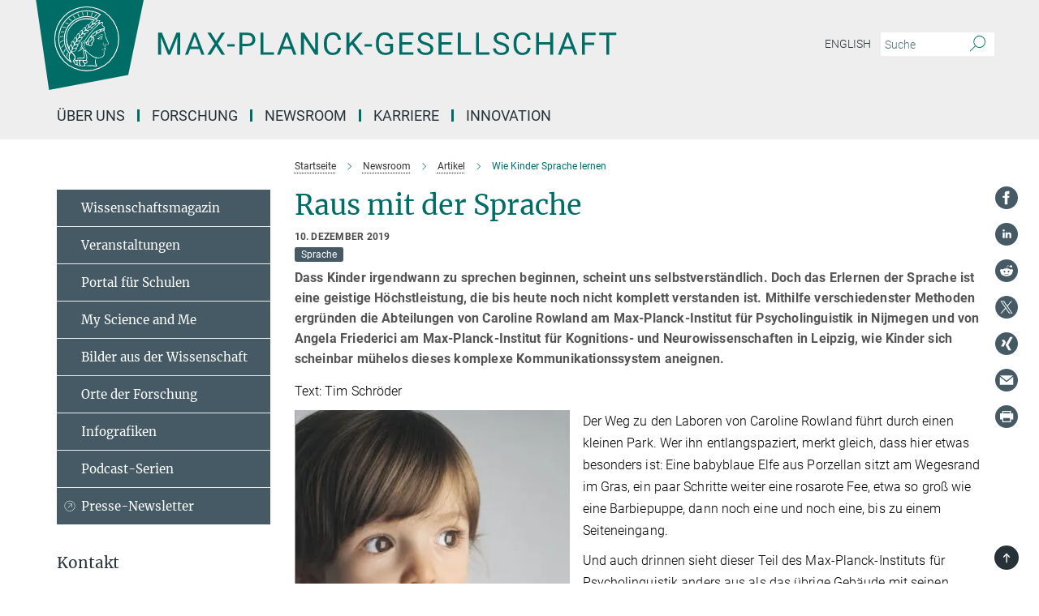

--- FILE ---
content_type: text/html; charset=utf-8
request_url: https://www.mpg.de/14230706/sprachenlernen-bei-kindern?c=2191
body_size: 120430
content:
<!DOCTYPE html>
<html prefix="og: http://ogp.me/ns#" lang="de">
<head>
  <meta http-equiv="X-UA-Compatible" content="IE=edge">
  <meta content="width=device-width, initial-scale=1.0" name="viewport">
  <meta http-equiv="Content-Type" content="text/html; charset=utf-8"/>
  <title>Wie Kinder Sprache lernen</title>
  
  <meta name="keywords" content="Sprache, Sprachentwicklung, Sprechenlernen" /><meta name="description" content="Dass Kinder irgendwann zu sprechen beginnen, scheint uns selbstverständlich. Doch das Erlernen der Sprache ist eine geistige Höchstleistung, die bis heute noch nicht komplett verstanden ist. Mithilfe verschiedenster Methoden ergründen die Abteilungen von Caroline Rowland am Max-Planck-Institut für Psycholinguistik in Nijmegen und von Angela Friederici am Max-Planck- Institut für Kognitions- und Neurowissenschaften in Leipzig, wie Kinder sich scheinbar mühelos dieses komplexe Kommunikationssystem aneignen." />
  
  
<meta property="og:title" content="Raus mit der Sprache">
<meta property="og:description" content="Dass Kinder irgendwann zu sprechen beginnen, scheint uns selbstverständlich. Doch das Erlernen der Sprache ist eine geistige Höchstleistung, die bis heute noch nicht komplett verstanden ist. Mithilfe verschiedenster Methoden ergründen die Abteilungen von Caroline Rowland am Max-Planck-Institut für Psycholinguistik in Nijmegen und von Angela Friederici am Max-Planck- Institut für Kognitions- und Neurowissenschaften in Leipzig, wie Kinder sich scheinbar mühelos dieses komplexe Kommunikationssystem aneignen.">
<meta property="og:type" content="website">
<meta property="og:url" content="https://www.mpg.de/14230706/sprachenlernen-bei-kindern">
<meta property="og:image" content="https://www.mpg.de/14230773/original-1575984270.jpeg?t=eyJ3aWR0aCI6MTIwMCwiaGVpZ2h0IjpudWxsLCJmaXQiOm51bGwsIm9ial9pZCI6MTQyMzA3NzN9--e4cc21b8ddd1696e78b95a8f00ad8a2953ed109e">


  
  <meta name="twitter:image" content="https://www.mpg.de/14230773/original-1575984270.jpeg?t=eyJ3aWR0aCI6MTIwMCwiaGVpZ2h0Ijo2MjgsImZpdCI6ImNyb3AiLCJvYmpfaWQiOjE0MjMwNzczfQ%3D%3D--29a8193b0a0305f271bc0894cfb32538b5924380">


  <meta name="msapplication-TileColor" content="#fff" />
<meta name="msapplication-square70x70logo" content="/assets/touch-icon-70x70-16c94b19254f9bb0c9f8e8747559f16c0a37fd015be1b4a30d7d1b03ed51f755.png" />
<meta name="msapplication-square150x150logo" content="/assets/touch-icon-150x150-3b1e0a32c3b2d24a1f1f18502efcb8f9e198bf2fc47e73c627d581ffae537142.png" />
<meta name="msapplication-wide310x150logo" content="/assets/touch-icon-310x150-067a0b4236ec2cdc70297273ab6bf1fc2dcf6cc556a62eab064bbfa4f5256461.png" />
<meta name="msapplication-square310x310logo" content="/assets/touch-icon-310x310-d33ffcdc109f9ad965a6892ec61d444da69646747bd88a4ce7fe3d3204c3bf0b.png" />
<link rel="apple-touch-icon" type="image/png" href="/assets/touch-icon-180x180-a3e396f9294afe6618861344bef35fc0075f9631fe80702eb259befcd682a42c.png" sizes="180x180">
<link rel="icon" type="image/png" href="/assets/touch-icon-32x32-143e3880a2e335e870552727a7f643a88be592ac74a53067012b5c0528002367.png" sizes="32x32">

  <link rel="preload" href="/assets/roboto-v20-latin-ext_latin_greek-ext_greek_cyrillic-ext_cyrillic-700-8d2872cf0efbd26ce09519f2ebe27fb09f148125cf65964890cc98562e8d7aa3.woff2" as="font" type="font/woff2" crossorigin="anonymous">
  
  <style>
  body {
    --uc-typography-scale: 1.6;
  }
</style>
<script id="usercentrics-cmp"
        src="https://web.cmp.usercentrics.eu/ui/loader.js"
        data-settings-id="oO9e28BlWRtyf2"
        
        data-language="de"
        async></script>
  <script type="application/javascript">
    var UC_UI_SUPPRESS_CMP_DISPLAY=true;
  </script>

  
  <script>var ROOT_PATH = '/';var LANGUAGE = 'de';var PATH_TO_CMS = 'https://mpg.iedit.mpg.de';var INSTANCE_NAME = 'mpg';var VAPID_PUBLIC_KEY = new Uint8Array([4, 48, 119, 68, 208, 6, 253, 116, 199, 79, 96, 204, 58, 250, 6, 5, 250, 93, 239, 176, 189, 218, 43, 135, 241, 51, 170, 22, 146, 129, 29, 14, 75, 146, 199, 84, 3, 70, 151, 69, 193, 63, 99, 199, 100, 15, 89, 12, 99, 169, 140, 243, 30, 182, 232, 200, 153, 79, 118, 143, 213, 255, 52, 142, 180]);</script>
  

      <style media="screen" id="critical-css">
          @font-face{font-family:'Merriweather';font-style:normal;font-weight:400;font-display:swap;src:url(/assets/merriweather-v22-latin-ext_latin-regular-66beb0431fbb61e4ea920ec62d1167d155c2debbbc0d5b760ae4eb2b43ba4e06.eot);src:local(""),url(/assets/merriweather-v22-latin-ext_latin-regular-66beb0431fbb61e4ea920ec62d1167d155c2debbbc0d5b760ae4eb2b43ba4e06.eot?#iefix) format("embedded-opentype"),url(/assets/merriweather-v22-latin-ext_latin-regular-0e44ebbb6e4641907c3b906f09c35fc59e1ff8432dfeb718a450914dfafaac9a.woff2) format("woff2"),url(/assets/merriweather-v22-latin-ext_latin-regular-3dc2f1d91d2ec19b945030a600c4403d69fed76f8ed8b3892ea416098e7265c1.woff) format("woff"),url(/assets/merriweather-v22-latin-ext_latin-regular-c093c8d68c6d812f4c2a1e6679c1a8d27ea21545ac9a3616e250f1be68869238.ttf) format("truetype"),url(/assets/merriweather-v22-latin-ext_latin-regular-4bf7dafac6ae725cfc671d36c7176c4e015417ebde856a0e06b4c09e1b45a57d.svg#Merriweather) format("svg")}@font-face{font-family:'Merriweather Sans';font-style:normal;font-weight:400;src:local("Merriweather Sans"),local("MerriweatherSans-Regular"),url(/assets/MerriweatherSans-Regular-d2efd4d9fe6ff129962f92dda627c4337b65ee6b3fb7da84709b805e15db6d81.ttf)}@font-face{font-family:'Merriweather Sans';font-style:normal;font-weight:400;src:local("Merriweather Sans"),local("MerriweatherSans-Regular"),url(/assets/MerriweatherSans-Regular-d2efd4d9fe6ff129962f92dda627c4337b65ee6b3fb7da84709b805e15db6d81.ttf)}@font-face{font-family:'Merriweather Sans';font-style:normal;font-weight:400;src:local("Merriweather Sans"),local("MerriweatherSans-Regular"),url(/assets/MerriweatherSans-Regular-d2efd4d9fe6ff129962f92dda627c4337b65ee6b3fb7da84709b805e15db6d81.ttf)}@font-face{font-family:'Merriweather Sans';font-style:normal;font-weight:300;src:local("Merriweather Sans Light"),local("MerriweatherSans-Light"),url(/assets/MerriweatherSans-Light-55861f721a7f90c7d40be3ed28aa945ad6bacd23ee524ab93d5243b8de669a2d.ttf)}@font-face{font-family:'Merriweather Sans';font-style:normal;font-weight:700;src:local("Merriweather Sans Bold"),local("MerriweatherSans-Bold"),url(/assets/MerriweatherSans-Bold-055f396e6f9a1fa9f7d627432ce1d7c5f532fa7853c287c57457d959897139b0.ttf)}@font-face{font-family:'Josefin Sans';font-style:normal;font-weight:700;src:local("Josefin Sans Bold"),local("JosefinSans-Bold"),url(/assets/JosefinSans-Bold-4c4040241f19417ddd84e38603d0e08c743e69d43dbdff491ff4ca0daeffa802.ttf)}@font-face{font-family:'Roboto';font-style:normal;font-weight:300;font-display:swap;src:url(/assets/roboto-v20-latin-ext_latin_greek-ext_greek_cyrillic-ext_cyrillic-300-435d7096bf6da56f8b4bfddec6c1f566dffea19d7f24bd14d4525ba898657679.eot);src:local(""),url(/assets/roboto-v20-latin-ext_latin_greek-ext_greek_cyrillic-ext_cyrillic-300-435d7096bf6da56f8b4bfddec6c1f566dffea19d7f24bd14d4525ba898657679.eot?#iefix) format("embedded-opentype"),url(/assets/roboto-v20-latin-ext_latin_greek-ext_greek_cyrillic-ext_cyrillic-300-78e391b02f442de38b10eec6b951be4eb10fc6723d0d12e09a668fd58cc4ed75.woff2) format("woff2"),url(/assets/roboto-v20-latin-ext_latin_greek-ext_greek_cyrillic-ext_cyrillic-300-5ca91c5114555a52b8b36228d5c3954418a1d3c5539bb95574b844792b0ca220.woff) format("woff"),url(/assets/roboto-v20-latin-ext_latin_greek-ext_greek_cyrillic-ext_cyrillic-300-16640b3fa7f58d40b5f616d6a3097e2875d533829c29df260b7cdec4d7be58f4.ttf) format("truetype"),url(/assets/roboto-v20-latin-ext_latin_greek-ext_greek_cyrillic-ext_cyrillic-300-53e32a84e92e043af3f9dce3d50e57ce1efe62ad101aa89660774b70a53b463a.svg#Roboto) format("svg")}@font-face{font-family:'Roboto';font-style:italic;font-weight:300;font-display:swap;src:url(/assets/roboto-v20-latin-ext_latin_greek-ext_greek_cyrillic-ext_cyrillic-300italic-ec376bb16f9e65b7dda0297a2d3ed6649076f0b3709562bc31334e14876f5854.eot);src:local(""),url(/assets/roboto-v20-latin-ext_latin_greek-ext_greek_cyrillic-ext_cyrillic-300italic-ec376bb16f9e65b7dda0297a2d3ed6649076f0b3709562bc31334e14876f5854.eot?#iefix) format("embedded-opentype"),url(/assets/roboto-v20-latin-ext_latin_greek-ext_greek_cyrillic-ext_cyrillic-300italic-0c71e7705498d4779fb5076a292f2106aec088d9d7e3c067bb5751e282a7ca88.woff2) format("woff2"),url(/assets/roboto-v20-latin-ext_latin_greek-ext_greek_cyrillic-ext_cyrillic-300italic-8df128092002db6ad32a11d2158d261b939e5dd8715308700fe1a02a3228105d.woff) format("woff"),url(/assets/roboto-v20-latin-ext_latin_greek-ext_greek_cyrillic-ext_cyrillic-300italic-822519363f3161064f90021e8979a85add692867f16444cd555ef51d4b9dc95c.ttf) format("truetype"),url(/assets/roboto-v20-latin-ext_latin_greek-ext_greek_cyrillic-ext_cyrillic-300italic-3cd097f009c3f57de9ba85f9cbe59cf19d0892d4027351806d91c7d27213d615.svg#Roboto) format("svg")}@font-face{font-family:'Roboto';font-style:normal;font-weight:400;font-display:swap;src:url(/assets/roboto-v20-latin-ext_latin_greek-ext_greek_cyrillic-ext_cyrillic-regular-ca97335987b26814c9a1128525e1c36748c4b59bbd0a6ac198cca1b3e1f19a47.eot);src:local(""),url(/assets/roboto-v20-latin-ext_latin_greek-ext_greek_cyrillic-ext_cyrillic-regular-ca97335987b26814c9a1128525e1c36748c4b59bbd0a6ac198cca1b3e1f19a47.eot?#iefix) format("embedded-opentype"),url(/assets/roboto-v20-latin-ext_latin_greek-ext_greek_cyrillic-ext_cyrillic-regular-e53c6e6f12e654511a31cef074d7890d31ff144d80c7f0c4c276bea9a91839f0.woff2) format("woff2"),url(/assets/roboto-v20-latin-ext_latin_greek-ext_greek_cyrillic-ext_cyrillic-regular-b1f39721c99437d4c8949a9330d548bb9d6cdbf80cd88d5fd543549fe3173b8c.woff) format("woff"),url(/assets/roboto-v20-latin-ext_latin_greek-ext_greek_cyrillic-ext_cyrillic-regular-9bcffbc3ad7737fe8e39c4f45c4e2152b2dc84638d87508a0be916e286ff3928.ttf) format("truetype"),url(/assets/roboto-v20-latin-ext_latin_greek-ext_greek_cyrillic-ext_cyrillic-regular-3bea3afe6e3078ec3b0e56cd80ad97b059bb335af794ba57b5845ff44b77bcd3.svg#Roboto) format("svg")}@font-face{font-family:'Roboto';font-style:italic;font-weight:400;font-display:swap;src:url(/assets/roboto-v20-latin-ext_latin_greek-ext_greek_cyrillic-ext_cyrillic-italic-f69fdfd6d1d0a4c842222ce093cc5660ebdce260a8f10ca6bda4f09ba9bfedea.eot);src:local(""),url(/assets/roboto-v20-latin-ext_latin_greek-ext_greek_cyrillic-ext_cyrillic-italic-f69fdfd6d1d0a4c842222ce093cc5660ebdce260a8f10ca6bda4f09ba9bfedea.eot?#iefix) format("embedded-opentype"),url(/assets/roboto-v20-latin-ext_latin_greek-ext_greek_cyrillic-ext_cyrillic-italic-97c5e50bb04419b691386360609236c0a1aa949105684d7db8fedc3c35cc3c91.woff2) format("woff2"),url(/assets/roboto-v20-latin-ext_latin_greek-ext_greek_cyrillic-ext_cyrillic-italic-13660f8926f257e5c63f6a5a723b3ae8aecd340258ee40868152eb9a9939a7d3.woff) format("woff"),url(/assets/roboto-v20-latin-ext_latin_greek-ext_greek_cyrillic-ext_cyrillic-italic-abde90d734b17b439edc49f2b27c8d6d10a4a0a0f295d5c1535cb3c0a0e2bd8d.ttf) format("truetype"),url(/assets/roboto-v20-latin-ext_latin_greek-ext_greek_cyrillic-ext_cyrillic-italic-5965290041d32ef9c7b1166269586ead7e989d55414ed66db27d177004eae3fc.svg#Roboto) format("svg")}@font-face{font-family:'Roboto';font-style:normal;font-weight:700;font-display:swap;src:url(/assets/roboto-v20-latin-ext_latin_greek-ext_greek_cyrillic-ext_cyrillic-700-6aa4356d93abb4f7c5a59bd0e05f1bbc25ffd273459e65966ddecaa80f8be19f.eot);src:local(""),url(/assets/roboto-v20-latin-ext_latin_greek-ext_greek_cyrillic-ext_cyrillic-700-6aa4356d93abb4f7c5a59bd0e05f1bbc25ffd273459e65966ddecaa80f8be19f.eot?#iefix) format("embedded-opentype"),url(/assets/roboto-v20-latin-ext_latin_greek-ext_greek_cyrillic-ext_cyrillic-700-8d2872cf0efbd26ce09519f2ebe27fb09f148125cf65964890cc98562e8d7aa3.woff2) format("woff2"),url(/assets/roboto-v20-latin-ext_latin_greek-ext_greek_cyrillic-ext_cyrillic-700-95d57dc45afb9c82a1fa417d4620c87c9d293487719630ac1b021f7e653a6891.woff) format("woff"),url(/assets/roboto-v20-latin-ext_latin_greek-ext_greek_cyrillic-ext_cyrillic-700-254e8be2b6cb8096f59e2d9e60c984801055371a3bea2999531a0cf9dfc393db.ttf) format("truetype"),url(/assets/roboto-v20-latin-ext_latin_greek-ext_greek_cyrillic-ext_cyrillic-700-2da189152a7f131b78c66343dbed734e1f1b31b679ee8ed97b9deb048080da06.svg#Roboto) format("svg")}@font-face{font-family:'Roboto';font-style:italic;font-weight:700;font-display:swap;src:url(/assets/roboto-v20-latin-ext_latin_greek-ext_greek_cyrillic-ext_cyrillic-700italic-9ee9aef483ed383ce18582ef3b55f7b2d91278b07a77b9a6ea4e72c322cdc616.eot);src:local(""),url(/assets/roboto-v20-latin-ext_latin_greek-ext_greek_cyrillic-ext_cyrillic-700italic-9ee9aef483ed383ce18582ef3b55f7b2d91278b07a77b9a6ea4e72c322cdc616.eot?#iefix) format("embedded-opentype"),url(/assets/roboto-v20-latin-ext_latin_greek-ext_greek_cyrillic-ext_cyrillic-700italic-00c1eaa7cafeb781b619ef7abbecf978ce3fb7be6b870b7cf1f29b947a2e45b4.woff2) format("woff2"),url(/assets/roboto-v20-latin-ext_latin_greek-ext_greek_cyrillic-ext_cyrillic-700italic-9cc3be355c151b807974482ce327ad855f8856e78b15a9dea8aec36295804e78.woff) format("woff"),url(/assets/roboto-v20-latin-ext_latin_greek-ext_greek_cyrillic-ext_cyrillic-700italic-9590be4b5d91eb81a948a84ddfb370005c69b546b49d2a6b70bee30b3090ae81.ttf) format("truetype"),url(/assets/roboto-v20-latin-ext_latin_greek-ext_greek_cyrillic-ext_cyrillic-700italic-63b1f75d9ff9eb92f7273a44a8677db95969553ad6d82141f71b3c25d729bd49.svg#Roboto) format("svg")}@font-face{font-family:'Open Sans';font-style:normal;font-weight:400;src:local("Open Sans"),local("OpenSans-Regular"),url(/assets/OpenSans-Regular-f20d5ed577a1ddc48fd428b61d9538ef88d6ddcc1ccd8565a2cf7e9f03bd4cc7.ttf)}@font-face{font-family:'Open Sans';font-style:normal;font-weight:700;src:local("Open Sans Bold"),local("OpenSans-Bold"),url(/assets/OpenSans-Bold-5ccf0a4d12a5fb44a9831d93841cee9c1188d900987a2b83d5884ee240d7ab46.ttf)}@font-face{font-family:'Open Sans';font-style:normal;font-weight:600;src:local("Open Sans Semi Bold"),local("OpenSans-SemiBold"),url(/assets/OpenSans-SemiBold-b3185de4446e67a69ed55fd1337466f660afc5f7eb161137865d21ae69778df1.ttf)}@font-face{font-family:'mpg_iconsregular';src:url(/assets/mpg_icons-webfont-0b8e4bd6ecdc12aad710d8d9d882d0e05fa5580824d8d5cee65048d70be5a133.eot);src:url(/assets/mpg_icons-webfont-fbcdd2a22910ced3dda265405bb43de9eb1be44ace22869d590c9b0069ac84cf.woff) format("woff");font-weight:normal;font-style:normal}.mpg-icon::after,.twitter_icon::after,.phone_icon::after,.email_icon::after,.external::after,.mpg-icon::before,.twitter_icon::before,.phone_icon::before,.email_icon::before,.external::before{-moz-osx-font-smoothing:grayscale;-webkit-font-smoothing:antialiased;font-family:"mpg_iconsregular";font-style:normal;font-weight:normal;line-height:1em;margin:0;vertical-align:middle}.mpg-icon-english::after{background-image:url(/assets/responsive/uk-581d9beff5f105fe0fc75e5630500da6edb38324921da716d39b49aab9d16d37.svg);background-repeat:no-repeat;background-size:contain;content:"";display:block;height:1em;width:2em}.mpg-icon-logo::before{content:"\F000" !important}.mpg-icon-up1::before{content:"\F001" !important}.mpg-icon-right1::before,.external::before{content:"\F002" !important}.mpg-icon-down1::before{content:"\F003" !important}.mpg-icon-left1::before{content:"\F004" !important}.mpg-icon-up2::before{content:"\F005" !important}.mpg-icon-right2::before{content:"\F006" !important}.mpg-icon-down2::after{content:"\F007" !important}.mpg-icon-left2::before{content:"\F008" !important}.mpg-icon-clipboard::before{content:"\F009" !important}.mpg-icon-pdf::before{content:"\F032" !important}.mpg-icon-event::before{content:"\F00a" !important}.mpg-icon-attention::before{content:"\F00b" !important}.mpg-icon-fax::before{content:"\F00c" !important}.mpg-icon-page::before{content:"\F00d" !important}.mpg-icon-filter::before{content:"\F00e" !important}.mpg-icon-lab::before{content:"\F00f" !important}.mpg-icon-interests::before,.mpg-icon-research_interests::before{content:"\F010" !important}.mpg-icon-question::before{content:"\F011" !important}.mpg-icon-home::before{content:"\F012" !important}.mpg-icon-search::after{content:"\F013" !important;font-size:2em;vertical-align:middle}.mpg-icon-email::before,.email_icon::before{content:"\F014" !important}.mpg-icon-video::before{content:"\F015" !important}.mpg-icon-play2::before{content:"\F016" !important}.mpg-icon-hierarchy::before{content:"\F017" !important}.mpg-icon-news::before{content:"\F018" !important}.mpg-icon-phone::before,.phone_icon::before{content:"\F019" !important}.mpg-icon-pin::before{content:"\F01a" !important}.mpg-icon-listen2::before{content:"\F01b" !important}.mpg-icon-presentation::before{content:"\F01c" !important}.mpg-icon-medal::before,.mpg-icon-research_medals::before{content:"\F01d" !important}.mpg-icon-book::before{content:"\F01e" !important}.mpg-icon-share::before{content:"\F01f" !important}.mpg-icon-sign::before{content:"\F020" !important}.mpg-icon-podcast::before,.mpg-icon-sound::before{content:"\F021" !important}.mpg-icon-tag::before{content:"\F022" !important}.mpg-icon-imprs::before{content:"\F023" !important}.mpg-icon-person::before{content:"\F024" !important}.mpg-icon-persons::before{content:"\F025" !important}.mpg-icon-vcard::before{content:"\F026" !important}.mpg-icon-facebook::after{content:"\F027" !important}.mpg-icon-linkedin::after{content:"\F028" !important}.mpg-icon-feed::after{content:"\F029" !important}.mpg-icon-twitter::before,.twitter_icon::before{content:"\F02a" !important}.mpg-icon-youtube::after{content:"\F02b" !important}.mpg-icon-drag-hor::before{content:"\F02c" !important}.mpg-icon-drag-ver::before{content:"\F02d" !important}.mpg-icon-image::before{content:"\F02e" !important}.mpg-icon-list::before{content:"\F02f" !important}.mpg-icon-at::before{content:"\F02f" !important}.mpg-icon-file-doc::before{content:"\F031" !important}.mpg-icon-file-pdf::before{content:"\F032" !important}.mpg-icon-file-ppt::before{content:"\F033" !important}.mpg-icon-file-zip::before{content:"\F034" !important}.mpg-icon-left3::before{content:"\F035" !important}.mpg-icon-right3::before{content:"\F036" !important}.mpg-icon-play::before{content:"\F037" !important}.mpg-icon-listen::before{content:"\F038" !important}.external:not(.more):not(.twitter_icon)::before{display:inline-block;font-size:.9em;margin-left:.1em;margin-right:.25em;transform:rotate(-45deg) translate(0, -0.15em)}.job-ticker .text-right .external.more::before{display:inline-block;font-size:1.3em;margin-left:.1em;margin-right:.25em;transform:rotate(-45deg) translate(0, -0.15em)}.extension_job_ticker .external.more.pull-right::before{transform:rotate(-45deg) translate(0, -0.15em)}.ticker a.more.external::before{transform:translate(-0.15em) rotate(-45deg)}.link_title.external:not(.more):not(.twitter_icon)::before{font-size:2em;margin-right:.1em;transform:rotate(-45deg) translate(0, -0.3em)}.email_icon::before{font-size:1.4em;display:inline-block}.phone_icon::before{font-size:1.4em;display:inline-block}.twitter_icon::before{font-size:1.4em;color:#1DA1F2;margin-right:3px;display:inline-block}.open_access_icon::after{vertical-align:text-top;display:inline-block;width:1.5ch;content:" ";height:1.2em;background:no-repeat right 25%/auto 80% url(/assets/Open_Access_logo_PLoS_white-a436fe520f67d515e6e55d715d61592a87803ff4468597bf3ec5e83c1690b4a1.svg)}.mpg-icon::after,.email_icon::after,.phone_icon::after,.twitter_icon::after,.external::after,.mpg-icon::before,.email_icon::before,.phone_icon::before,.twitter_icon::before,.external::before{-moz-osx-font-smoothing:grayscale;-webkit-font-smoothing:antialiased;font-family:"mpg_iconsregular";font-style:normal;font-weight:normal;line-height:1em;margin:0;vertical-align:middle}.mpg-icon::after,.email_icon::after,.phone_icon::after,.twitter_icon::after,ol.breadcrumb>li.breadcrumb-item:not(:first-child)::after,.external::after,.mpg-icon::before,.email_icon::before,.phone_icon::before,.twitter_icon::before,ol.breadcrumb>li.breadcrumb-item:not(:first-child)::before,.external::before{-moz-osx-font-smoothing:grayscale;-webkit-font-smoothing:antialiased;font-family:"mpg_iconsregular";font-style:normal;font-weight:normal;line-height:1em;margin:0;vertical-align:middle}.mpg-icon-logo::before{content:"" !important}.external::before{content:"" !important}.mpg-icon-right2::before{content:"" !important}ol.breadcrumb>li.breadcrumb-item:not(:first-child)::before{content:"" !important}.mpg-icon-right2::before,ol.breadcrumb>li.breadcrumb-item:not(:first-child)::before{content:"" !important}.mpg-icon-down2::after{content:"" !important}.mpg-icon-filter::before{content:"" !important}.mpg-icon-search::after{content:"" !important;font-size:2em;vertical-align:middle}.mpg-icon-email::before,.email_icon::before{content:"" !important}.mpg-icon-phone::before,.phone_icon::before{content:"" !important}.external:not(.more):not(.twitter_icon)::before{display:inline-block;font-size:.9em;margin-left:.1em;margin-right:.25em;transform:rotate(-45deg) translate(0, -0.15em)}html{font-family:sans-serif;-ms-text-size-adjust:100%;-webkit-text-size-adjust:100%}body{margin:0}footer,header,main,nav{display:block}article,aside,figure,footer,header,main,nav{display:block}article,aside,figcaption,figure,footer,header,main,nav{display:block}aside,footer,header,main,nav{display:block}article,aside,figure,footer,header,nav{display:block}a{background-color:transparent}strong{font-weight:bold}h1{font-size:2em;margin:0.67em 0}sub,sup{font-size:75%;line-height:0;position:relative;vertical-align:baseline}sup{top:-0.5em}sub{bottom:-0.25em}img{border:0}svg:not(:root){overflow:hidden}figure{margin:1em 40px}button,input{color:inherit;font:inherit;margin:0}button,input,select{color:inherit;font:inherit;margin:0}button{overflow:visible}button{text-transform:none}button,select{text-transform:none}button{-webkit-appearance:button}button::-moz-focus-inner,input::-moz-focus-inner{border:0;padding:0}input{line-height:normal}input[type="checkbox"]{box-sizing:border-box;padding:0}input[type="search"]{-webkit-appearance:textfield;box-sizing:content-box}input[type="search"]::-webkit-search-cancel-button,input[type="search"]::-webkit-search-decoration{-webkit-appearance:none}*{-webkit-box-sizing:border-box;-moz-box-sizing:border-box;box-sizing:border-box}*:before,*:after{-webkit-box-sizing:border-box;-moz-box-sizing:border-box;box-sizing:border-box}html{font-size:10px}body{font-family:"Roboto","Tahoma",Arial,sans-serif;font-size:16px;line-height:1.7;color:#333333;background-color:#fff}input,button{font-family:inherit;font-size:inherit;line-height:inherit}input,button,select{font-family:inherit;font-size:inherit;line-height:inherit}a{color:#006c66;text-decoration:none}figure{margin:0}img{vertical-align:middle}.img-responsive{display:block;max-width:100%;height:auto}.sr-only{position:absolute;width:1px;height:1px;padding:0;margin:-1px;overflow:hidden;clip:rect(0, 0, 0, 0);border:0}h1,h2{font-family:inherit;font-weight:500;line-height:1.1;color:inherit}h1,h2,h4,.h3{font-family:inherit;font-weight:500;line-height:1.1;color:inherit}h1,h2,h3{font-family:inherit;font-weight:500;line-height:1.1;color:inherit}h1,h2,h3,.h3{font-family:inherit;font-weight:500;line-height:1.1;color:inherit}h1,h2,h3,h4,.h3,.h4,.research_report .research_head_fields .header-text{font-family:inherit;font-weight:500;line-height:1.1;color:inherit}h1,h2{margin-top:27px;margin-bottom:13.5px}h1,h2,.h3{margin-top:27px;margin-bottom:13.5px}h1,h2,h3{margin-top:27px;margin-bottom:13.5px}h1,h2,h3,.h3{margin-top:27px;margin-bottom:13.5px}h4{margin-top:13.5px;margin-bottom:13.5px}h4,.h4,.research_report .research_head_fields .header-text{margin-top:13.5px;margin-bottom:13.5px}h1{font-size:34px}h2{font-size:22px}.h3{font-size:19px}h3{font-size:19px}h3,.h3{font-size:19px}h4{font-size:16px}h4,.h4,.research_report .research_head_fields .header-text{font-size:16px}p{margin:0 0 13.5px}.text-center{text-align:center}ul{margin-top:0;margin-bottom:13.5px}ul,ol{margin-top:0;margin-bottom:13.5px}ul ul{margin-bottom:0}.container:before,.container:after{display:table;content:" "}.row:before,.row:after{display:table;content:" "}.nav:before,.nav:after{display:table;content:" "}.navbar:before,.navbar:after{display:table;content:" "}.navbar-header:before,.navbar-header:after{display:table;content:" "}.navbar-collapse:before,.navbar-collapse:after{display:table;content:" "}.clearfix:before,.clearfix:after{display:table;content:" "}.container:after{clear:both}.row:after{clear:both}.nav:after{clear:both}.navbar:after{clear:both}.navbar-header:after{clear:both}.navbar-collapse:after{clear:both}.clearfix:after{clear:both}.container{padding-right:15px;padding-left:15px;margin-right:auto;margin-left:auto}@media (min-width: 768px){.container{width:750px}}@media (min-width: 992px){.container{width:970px}}@media (min-width: 1200px){.container{width:1170px}}.row{margin-right:-15px;margin-left:-15px}.container{padding-right:15px;padding-left:15px;margin-right:auto;margin-left:auto}.container:before,.container:after{display:table;content:" "}.container:after{clear:both}@media (min-width: 768px){.container{width:750px}}@media (min-width: 992px){.container{width:970px}}@media (min-width: 1200px){.container{width:1170px}}.container-fluid{padding-right:15px;padding-left:15px;margin-right:auto;margin-left:auto}.container-fluid:before,.container-fluid:after{display:table;content:" "}.container-fluid:after{clear:both}.row{margin-right:-15px;margin-left:-15px}.row:before,.row:after{display:table;content:" "}.row:after{clear:both}.row-no-gutters{margin-right:0;margin-left:0}.row-no-gutters [class*="col-"]{padding-right:0;padding-left:0}.col-xs-1,.col-sm-1,.col-md-1,.col-lg-1,.col-xs-2,.col-sm-2,.col-md-2,.col-lg-2,.col-xs-3,.col-sm-3,.col-md-3,.col-lg-3,.col-xs-4,.col-sm-4,.col-md-4,.col-lg-4,.col-xs-5,.col-sm-5,.col-md-5,.col-lg-5,.col-xs-6,.col-sm-6,.col-md-6,.col-lg-6,.col-xs-7,.col-sm-7,.col-md-7,.col-lg-7,.col-xs-8,.col-sm-8,.col-md-8,.col-lg-8,.col-xs-9,.col-sm-9,.col-md-9,.col-lg-9,.col-xs-10,.col-sm-10,.col-md-10,.col-lg-10,.col-xs-11,.col-sm-11,.col-md-11,.col-lg-11,.col-xs-12,.col-sm-12,.col-md-12,.col-lg-12{position:relative;min-height:1px;padding-right:15px;padding-left:15px}.col-xs-1,.col-xs-2,.col-xs-3,.col-xs-4,.col-xs-5,.col-xs-6,.col-xs-7,.col-xs-8,.col-xs-9,.col-xs-10,.col-xs-11,.col-xs-12{float:left}.col-xs-1{width:8.3333333333%}.col-xs-2{width:16.6666666667%}.col-xs-3{width:25%}.col-xs-4{width:33.3333333333%}.col-xs-5{width:41.6666666667%}.col-xs-6{width:50%}.col-xs-7{width:58.3333333333%}.col-xs-8{width:66.6666666667%}.col-xs-9{width:75%}.col-xs-10{width:83.3333333333%}.col-xs-11{width:91.6666666667%}.col-xs-12{width:100%}.col-xs-pull-0{right:auto}.col-xs-pull-1{right:8.3333333333%}.col-xs-pull-2{right:16.6666666667%}.col-xs-pull-3{right:25%}.col-xs-pull-4{right:33.3333333333%}.col-xs-pull-5{right:41.6666666667%}.col-xs-pull-6{right:50%}.col-xs-pull-7{right:58.3333333333%}.col-xs-pull-8{right:66.6666666667%}.col-xs-pull-9{right:75%}.col-xs-pull-10{right:83.3333333333%}.col-xs-pull-11{right:91.6666666667%}.col-xs-pull-12{right:100%}.col-xs-push-0{left:auto}.col-xs-push-1{left:8.3333333333%}.col-xs-push-2{left:16.6666666667%}.col-xs-push-3{left:25%}.col-xs-push-4{left:33.3333333333%}.col-xs-push-5{left:41.6666666667%}.col-xs-push-6{left:50%}.col-xs-push-7{left:58.3333333333%}.col-xs-push-8{left:66.6666666667%}.col-xs-push-9{left:75%}.col-xs-push-10{left:83.3333333333%}.col-xs-push-11{left:91.6666666667%}.col-xs-push-12{left:100%}.col-xs-offset-0{margin-left:0%}.col-xs-offset-1{margin-left:8.3333333333%}.col-xs-offset-2{margin-left:16.6666666667%}.col-xs-offset-3{margin-left:25%}.col-xs-offset-4{margin-left:33.3333333333%}.col-xs-offset-5{margin-left:41.6666666667%}.col-xs-offset-6{margin-left:50%}.col-xs-offset-7{margin-left:58.3333333333%}.col-xs-offset-8{margin-left:66.6666666667%}.col-xs-offset-9{margin-left:75%}.col-xs-offset-10{margin-left:83.3333333333%}.col-xs-offset-11{margin-left:91.6666666667%}.col-xs-offset-12{margin-left:100%}@media (min-width: 768px){.col-sm-1,.col-sm-2,.col-sm-3,.col-sm-4,.col-sm-5,.col-sm-6,.col-sm-7,.col-sm-8,.col-sm-9,.col-sm-10,.col-sm-11,.col-sm-12{float:left}.col-sm-1{width:8.3333333333%}.col-sm-2{width:16.6666666667%}.col-sm-3{width:25%}.col-sm-4{width:33.3333333333%}.col-sm-5{width:41.6666666667%}.col-sm-6{width:50%}.col-sm-7{width:58.3333333333%}.col-sm-8{width:66.6666666667%}.col-sm-9{width:75%}.col-sm-10{width:83.3333333333%}.col-sm-11{width:91.6666666667%}.col-sm-12{width:100%}.col-sm-pull-0{right:auto}.col-sm-pull-1{right:8.3333333333%}.col-sm-pull-2{right:16.6666666667%}.col-sm-pull-3{right:25%}.col-sm-pull-4{right:33.3333333333%}.col-sm-pull-5{right:41.6666666667%}.col-sm-pull-6{right:50%}.col-sm-pull-7{right:58.3333333333%}.col-sm-pull-8{right:66.6666666667%}.col-sm-pull-9{right:75%}.col-sm-pull-10{right:83.3333333333%}.col-sm-pull-11{right:91.6666666667%}.col-sm-pull-12{right:100%}.col-sm-push-0{left:auto}.col-sm-push-1{left:8.3333333333%}.col-sm-push-2{left:16.6666666667%}.col-sm-push-3{left:25%}.col-sm-push-4{left:33.3333333333%}.col-sm-push-5{left:41.6666666667%}.col-sm-push-6{left:50%}.col-sm-push-7{left:58.3333333333%}.col-sm-push-8{left:66.6666666667%}.col-sm-push-9{left:75%}.col-sm-push-10{left:83.3333333333%}.col-sm-push-11{left:91.6666666667%}.col-sm-push-12{left:100%}.col-sm-offset-0{margin-left:0%}.col-sm-offset-1{margin-left:8.3333333333%}.col-sm-offset-2{margin-left:16.6666666667%}.col-sm-offset-3{margin-left:25%}.col-sm-offset-4{margin-left:33.3333333333%}.col-sm-offset-5{margin-left:41.6666666667%}.col-sm-offset-6{margin-left:50%}.col-sm-offset-7{margin-left:58.3333333333%}.col-sm-offset-8{margin-left:66.6666666667%}.col-sm-offset-9{margin-left:75%}.col-sm-offset-10{margin-left:83.3333333333%}.col-sm-offset-11{margin-left:91.6666666667%}.col-sm-offset-12{margin-left:100%}}@media (min-width: 992px){.col-md-1,.col-md-2,.col-md-3,.col-md-4,.col-md-5,.col-md-6,.col-md-7,.col-md-8,.col-md-9,.col-md-10,.col-md-11,.col-md-12{float:left}.col-md-1{width:8.3333333333%}.col-md-2{width:16.6666666667%}.col-md-3{width:25%}.col-md-4{width:33.3333333333%}.col-md-5{width:41.6666666667%}.col-md-6{width:50%}.col-md-7{width:58.3333333333%}.col-md-8{width:66.6666666667%}.col-md-9{width:75%}.col-md-10{width:83.3333333333%}.col-md-11{width:91.6666666667%}.col-md-12{width:100%}.col-md-pull-0{right:auto}.col-md-pull-1{right:8.3333333333%}.col-md-pull-2{right:16.6666666667%}.col-md-pull-3{right:25%}.col-md-pull-4{right:33.3333333333%}.col-md-pull-5{right:41.6666666667%}.col-md-pull-6{right:50%}.col-md-pull-7{right:58.3333333333%}.col-md-pull-8{right:66.6666666667%}.col-md-pull-9{right:75%}.col-md-pull-10{right:83.3333333333%}.col-md-pull-11{right:91.6666666667%}.col-md-pull-12{right:100%}.col-md-push-0{left:auto}.col-md-push-1{left:8.3333333333%}.col-md-push-2{left:16.6666666667%}.col-md-push-3{left:25%}.col-md-push-4{left:33.3333333333%}.col-md-push-5{left:41.6666666667%}.col-md-push-6{left:50%}.col-md-push-7{left:58.3333333333%}.col-md-push-8{left:66.6666666667%}.col-md-push-9{left:75%}.col-md-push-10{left:83.3333333333%}.col-md-push-11{left:91.6666666667%}.col-md-push-12{left:100%}.col-md-offset-0{margin-left:0%}.col-md-offset-1{margin-left:8.3333333333%}.col-md-offset-2{margin-left:16.6666666667%}.col-md-offset-3{margin-left:25%}.col-md-offset-4{margin-left:33.3333333333%}.col-md-offset-5{margin-left:41.6666666667%}.col-md-offset-6{margin-left:50%}.col-md-offset-7{margin-left:58.3333333333%}.col-md-offset-8{margin-left:66.6666666667%}.col-md-offset-9{margin-left:75%}.col-md-offset-10{margin-left:83.3333333333%}.col-md-offset-11{margin-left:91.6666666667%}.col-md-offset-12{margin-left:100%}}@media (min-width: 1200px){.col-lg-1,.col-lg-2,.col-lg-3,.col-lg-4,.col-lg-5,.col-lg-6,.col-lg-7,.col-lg-8,.col-lg-9,.col-lg-10,.col-lg-11,.col-lg-12{float:left}.col-lg-1{width:8.3333333333%}.col-lg-2{width:16.6666666667%}.col-lg-3{width:25%}.col-lg-4{width:33.3333333333%}.col-lg-5{width:41.6666666667%}.col-lg-6{width:50%}.col-lg-7{width:58.3333333333%}.col-lg-8{width:66.6666666667%}.col-lg-9{width:75%}.col-lg-10{width:83.3333333333%}.col-lg-11{width:91.6666666667%}.col-lg-12{width:100%}.col-lg-pull-0{right:auto}.col-lg-pull-1{right:8.3333333333%}.col-lg-pull-2{right:16.6666666667%}.col-lg-pull-3{right:25%}.col-lg-pull-4{right:33.3333333333%}.col-lg-pull-5{right:41.6666666667%}.col-lg-pull-6{right:50%}.col-lg-pull-7{right:58.3333333333%}.col-lg-pull-8{right:66.6666666667%}.col-lg-pull-9{right:75%}.col-lg-pull-10{right:83.3333333333%}.col-lg-pull-11{right:91.6666666667%}.col-lg-pull-12{right:100%}.col-lg-push-0{left:auto}.col-lg-push-1{left:8.3333333333%}.col-lg-push-2{left:16.6666666667%}.col-lg-push-3{left:25%}.col-lg-push-4{left:33.3333333333%}.col-lg-push-5{left:41.6666666667%}.col-lg-push-6{left:50%}.col-lg-push-7{left:58.3333333333%}.col-lg-push-8{left:66.6666666667%}.col-lg-push-9{left:75%}.col-lg-push-10{left:83.3333333333%}.col-lg-push-11{left:91.6666666667%}.col-lg-push-12{left:100%}.col-lg-offset-0{margin-left:0%}.col-lg-offset-1{margin-left:8.3333333333%}.col-lg-offset-2{margin-left:16.6666666667%}.col-lg-offset-3{margin-left:25%}.col-lg-offset-4{margin-left:33.3333333333%}.col-lg-offset-5{margin-left:41.6666666667%}.col-lg-offset-6{margin-left:50%}.col-lg-offset-7{margin-left:58.3333333333%}.col-lg-offset-8{margin-left:66.6666666667%}.col-lg-offset-9{margin-left:75%}.col-lg-offset-10{margin-left:83.3333333333%}.col-lg-offset-11{margin-left:91.6666666667%}.col-lg-offset-12{margin-left:100%}}label{display:inline-block;max-width:100%;margin-bottom:5px;font-weight:700}input[type="search"]{-webkit-box-sizing:border-box;-moz-box-sizing:border-box;box-sizing:border-box;-webkit-appearance:none;appearance:none}input[type="checkbox"]{margin:4px 0 0;margin-top:1px \9;line-height:normal}select[multiple]{height:auto}.form-control{display:block;width:100%;height:41px;padding:6px 12px;font-size:16px;line-height:1.7;color:#555555;background-color:#fff;background-image:none;border:1px solid #ccc;border-radius:0;-webkit-box-shadow:inset 0 1px 1px rgba(0,0,0,0.075);box-shadow:inset 0 1px 1px rgba(0,0,0,0.075)}.form-control::-ms-expand{background-color:transparent;border:0}.form-group{margin-bottom:15px}@media (min-width: 768px){.navbar-form .form-group{display:inline-block;margin-bottom:0;vertical-align:middle}.navbar-form .form-control{display:inline-block;width:auto;vertical-align:middle}}.form-control::-moz-placeholder{color:#999;opacity:1}.form-control:-ms-input-placeholder{color:#999}.form-control::-webkit-input-placeholder{color:#999}.btn{display:inline-block;margin-bottom:0;font-weight:normal;text-align:center;white-space:nowrap;vertical-align:middle;touch-action:manipulation;background-image:none;border:1px solid transparent;padding:6px 12px;font-size:16px;line-height:1.7;border-radius:0}.btn-default{color:#333;background-color:#fff;border-color:#ccc}.btn-primary{color:#fff;background-color:#006c66;border-color:#00534e}.collapse{display:none}.dropdown{position:relative}.dropdown-menu{position:absolute;top:100%;left:0;z-index:1000;display:none;float:left;min-width:160px;padding:5px 0;margin:2px 0 0;font-size:16px;text-align:left;list-style:none;background-color:#fff;background-clip:padding-box;border:1px solid #ccc;border:1px solid rgba(0,0,0,0.15);border-radius:0;-webkit-box-shadow:0 6px 12px rgba(0,0,0,0.175);box-shadow:0 6px 12px rgba(0,0,0,0.175)}.dropdown-menu.pull-right{right:0;left:auto}.dropdown-menu>li>a{display:block;padding:3px 20px;clear:both;font-weight:400;line-height:1.7;color:#333333;white-space:nowrap}.nav{padding-left:0;margin-bottom:0;list-style:none}.nav>li{position:relative;display:block}.nav>li>a{position:relative;display:block;padding:10px 15px}.nav-tabs{border-bottom:1px solid #ddd}.nav-tabs>li{float:left;margin-bottom:-1px}.nav-tabs>li>a{margin-right:2px;line-height:1.7;border:1px solid transparent;border-radius:0 0 0 0}.nav-tabs>li.active>a{color:#555555;background-color:#fff;border:1px solid #ddd;border-bottom-color:transparent}.nav-justified,.nav-tabs.nav-justified{width:100%}.nav-justified>li,.nav-tabs.nav-justified>li{float:none}.nav-justified>li>a,.nav-tabs.nav-justified>li>a{margin-bottom:5px;text-align:center}.nav-justified>.dropdown .dropdown-menu{top:auto;left:auto}@media (min-width: 768px){.nav-justified>li,.nav-tabs.nav-justified>li{display:table-cell;width:1%}.nav-justified>li>a,.nav-tabs.nav-justified>li>a{margin-bottom:0}}.nav-tabs.nav-justified{border-bottom:0}.nav-tabs.nav-justified>li>a{margin-right:0;border-radius:0}.nav-tabs.nav-justified>.active>a{border:1px solid #ddd}@media (min-width: 768px){.nav-tabs.nav-justified>li>a{border-bottom:1px solid #ddd;border-radius:0 0 0 0}.nav-tabs.nav-justified>.active>a{border-bottom-color:#fff}}.tab-content>.tab-pane{display:none}.tab-content>.active{display:block}.nav-tabs .dropdown-menu{margin-top:-1px;border-top-left-radius:0;border-top-right-radius:0}.navbar{position:relative;min-height:50px;margin-bottom:27px;border:1px solid transparent}@media (min-width: 992px){.navbar{border-radius:0}}@media (min-width: 992px){.navbar-header{float:left}}.navbar-collapse{padding-right:15px;padding-left:15px;overflow-x:visible;border-top:1px solid transparent;box-shadow:inset 0 1px 0 rgba(255,255,255,0.1);-webkit-overflow-scrolling:touch}@media (min-width: 992px){.navbar-collapse{width:auto;border-top:0;box-shadow:none}.navbar-collapse.collapse{display:block !important;height:auto !important;padding-bottom:0;overflow:visible !important}}.container>.navbar-header{margin-right:-15px;margin-left:-15px}@media (min-width: 992px){.container>.navbar-header{margin-right:0;margin-left:0}}.navbar-brand{float:left;height:50px;padding:11.5px 15px;font-size:20px;line-height:27px}@media (min-width: 992px){.navbar>.container .navbar-brand{margin-left:-15px}}.navbar-toggle{position:relative;float:right;padding:9px 10px;margin-right:15px;margin-top:8px;margin-bottom:8px;background-color:transparent;background-image:none;border:1px solid transparent;border-radius:0}@media (min-width: 992px){.navbar-toggle{display:none}}.navbar-toggle .icon-bar{display:block;width:22px;height:2px;border-radius:1px}.navbar-toggle .icon-bar+.icon-bar{margin-top:4px}.navbar-nav{margin:5.75px -15px}@media (min-width: 992px){.navbar-nav{float:left;margin:0}.navbar-nav>li{float:left}.navbar-nav>li>a{padding-top:11.5px;padding-bottom:11.5px}}.navbar-nav>li>a{padding-top:10px;padding-bottom:10px;line-height:27px}.navbar-form{padding:10px 15px;margin-right:-15px;margin-left:-15px;border-top:1px solid transparent;border-bottom:1px solid transparent;-webkit-box-shadow:inset 0 1px 0 rgba(255,255,255,0.1),0 1px 0 rgba(255,255,255,0.1);box-shadow:inset 0 1px 0 rgba(255,255,255,0.1),0 1px 0 rgba(255,255,255,0.1);margin-top:4.5px;margin-bottom:4.5px}@media (min-width: 992px){.navbar-form{width:auto;padding-top:0;padding-bottom:0;margin-right:0;margin-left:0;border:0;-webkit-box-shadow:none;box-shadow:none}}@media (max-width: 991px){.navbar-form .form-group{margin-bottom:5px}.navbar-form .form-group:last-child{margin-bottom:0}}.navbar-nav>li>.dropdown-menu{margin-top:0;border-top-left-radius:0;border-top-right-radius:0}@media (min-width: 992px){.navbar-left{float:left !important}.navbar-right{float:right !important;margin-right:-15px}}.navbar-default{background-color:#f8f8f8;border-color:#e7e7e7}.navbar-default .navbar-nav>li>a{color:#263238}.navbar-default .navbar-toggle{border-color:#ddd}.navbar-default .navbar-toggle .icon-bar{background-color:#888}.navbar-default .navbar-collapse,.navbar-default .navbar-form{border-color:#e7e7e7}.breadcrumb{padding:8px 15px;margin-bottom:27px;list-style:none;background-color:#f5f5f5;border-radius:0}.breadcrumb>li{display:inline-block}.breadcrumb>li+li:before{padding:0 5px;color:#ccc;content:"/ "}.breadcrumb>.active{color:#455a64}.pull-right{float:right !important}.pull-left{float:left !important}@-ms-viewport{width:device-width}.visible-xs{display:none !important}.visible-sm{display:none !important}.visible-md{display:none !important}.visible-lg{display:none !important}.visible-xs-block,.visible-xs-inline,.visible-xs-inline-block,.visible-sm-block,.visible-sm-inline,.visible-sm-inline-block,.visible-md-block,.visible-md-inline,.visible-md-inline-block,.visible-lg-block,.visible-lg-inline,.visible-lg-inline-block{display:none !important}@media (max-width: 767px){.visible-xs{display:block !important}table.visible-xs{display:table !important}tr.visible-xs{display:table-row !important}th.visible-xs,td.visible-xs{display:table-cell !important}}@media (max-width: 767px){.visible-xs-block{display:block !important}}@media (max-width: 767px){.visible-xs-inline{display:inline !important}}@media (max-width: 767px){.visible-xs-inline-block{display:inline-block !important}}@media (min-width: 768px) and (max-width: 991px){.visible-sm{display:block !important}table.visible-sm{display:table !important}tr.visible-sm{display:table-row !important}th.visible-sm,td.visible-sm{display:table-cell !important}}@media (min-width: 768px) and (max-width: 991px){.visible-sm-block{display:block !important}}@media (min-width: 768px) and (max-width: 991px){.visible-sm-inline{display:inline !important}}@media (min-width: 768px) and (max-width: 991px){.visible-sm-inline-block{display:inline-block !important}}@media (min-width: 992px) and (max-width: 1199px){.visible-md{display:block !important}table.visible-md{display:table !important}tr.visible-md{display:table-row !important}th.visible-md,td.visible-md{display:table-cell !important}}@media (min-width: 992px) and (max-width: 1199px){.visible-md-block{display:block !important}}@media (min-width: 992px) and (max-width: 1199px){.visible-md-inline{display:inline !important}}@media (min-width: 992px) and (max-width: 1199px){.visible-md-inline-block{display:inline-block !important}}@media (min-width: 1200px){.visible-lg{display:block !important}table.visible-lg{display:table !important}tr.visible-lg{display:table-row !important}th.visible-lg,td.visible-lg{display:table-cell !important}}@media (min-width: 1200px){.visible-lg-block{display:block !important}}@media (min-width: 1200px){.visible-lg-inline{display:inline !important}}@media (min-width: 1200px){.visible-lg-inline-block{display:inline-block !important}}@media (max-width: 767px){.hidden-xs{display:none !important}}@media (min-width: 768px) and (max-width: 991px){.hidden-sm{display:none !important}}@media (min-width: 992px) and (max-width: 1199px){.hidden-md{display:none !important}}@media (min-width: 1200px){.hidden-lg{display:none !important}}.visible-print{display:none !important}@media print{.visible-print{display:block !important}table.visible-print{display:table !important}tr.visible-print{display:table-row !important}th.visible-print,td.visible-print{display:table-cell !important}}.visible-print-block{display:none !important}@media print{.visible-print-block{display:block !important}}.visible-print-inline{display:none !important}@media print{.visible-print-inline{display:inline !important}}.visible-print-inline-block{display:none !important}@media print{.visible-print-inline-block{display:inline-block !important}}@media print{.hidden-print{display:none !important}}.visible-print-block{display:none !important}.slick-slider{-ms-touch-action:pan-y;-webkit-touch-callout:none;box-sizing:border-box;display:block;position:relative;touch-action:pan-y;visibility:hidden}.slick-initialized{visibility:visible}.slick-list{display:block;margin:0;overflow:hidden;padding:0;position:relative}.slick-slider .slick-track,.slick-slider .slick-list{-moz-transform:translate3d(0, 0, 0);-ms-transform:translate3d(0, 0, 0);-o-transform:translate3d(0, 0, 0);-webkit-transform:translate3d(0, 0, 0);transform:translate3d(0, 0, 0)}.slick-track{display:block;left:0;position:relative;top:0}.slick-track::before,.slick-track::after{content:"";display:table}.slick-track::after{clear:both}.slick-slide{display:none;float:right;height:100%;min-height:1px}.slick-initialized .slick-slide{display:block}button.slick-prev,button.slick-next{min-width:31px}.slick-prev,.slick-next{background:transparent;border:0;color:transparent;display:block;font-size:0;line-height:0;outline:none;padding:0;position:absolute;top:0;width:30px;height:100%;text-align:center;overflow:hidden}.slick-prev::before,.slick-next::before{-moz-osx-font-smoothing:grayscale;-webkit-font-smoothing:antialiased;color:#006c66;font-family:"mpg_iconsregular";font-size:70px;line-height:0;opacity:0.75;display:block;width:0;position:absolute;left:-65%;top:50%}.slick-prev{left:-25px}.slick-prev::before{content:""}.slick-next{right:-25px}.slick-next::before{content:""}.slick-pause-section{position:absolute;width:100%;bottom:-20px;height:20px;visibility:visible;text-align:center}.slick-pause-button{border:none;background:none;color:#006c66}#related-articles-container .slick-pause-section{bottom:0}@media (min-width: 768px){#related-articles-container .slick-pause-section{display:none}}header.navbar{background-color:#eeeeee;border:0;border-radius:0;margin:0}header.navbar .container{padding:0}header.navbar .navbar-header{position:relative}header.navbar .navbar-header svg rect{fill:#006c66;transition:transform 0.5s}header.navbar .navbar-header a.navbar-brand{background-image:url(/assets/responsive/logo-square-f232279c21f2b99c6eef21059e9521e3ddcfe8f893608fdfb223dee6007b3e75.svg);background-repeat:no-repeat;background-size:contain;font-size:72px;height:140px;position:relative;width:140px;z-index:10}header.navbar .navbar-header a.navbar-brand::before{color:#fff;font-size:82px;left:.15em;position:relative;width:80px;height:80px}header.navbar button.navbar-toggle[aria-expanded="true"] svg rect.burgerline-1{transform:rotate(45deg) translateY(10px)}header.navbar button.navbar-toggle[aria-expanded="true"] svg rect.burgerline-2{transform:rotate(45deg)}header.navbar button.navbar-toggle[aria-expanded="true"] svg rect.burgerline-3{transform:rotate(-45deg) translateY(-10px)}header.navbar .navbar-title-wrapper,header.navbar .lang-search{margin-left:0;width:auto}header.navbar .navbar-title-wrapper>.navbar-collapse,header.navbar .lang-search>.navbar-collapse{margin-top:40px;position:relative}header.navbar .navbar-title-wrapper .navbar-form,header.navbar .lang-search .navbar-form{margin:0}header.navbar .navbar-title-wrapper .navbar-form .btn,header.navbar .navbar-title-wrapper .navbar-form .form-control,header.navbar .lang-search .navbar-form .btn,header.navbar .lang-search .navbar-form .form-control{background-color:transparent;border:0;border-radius:0;box-shadow:none;color:rgba(0,108,102,0.5)}header.navbar .navbar-title-wrapper .navbar-form .btn,header.navbar .lang-search .navbar-form .btn{padding-bottom:0;padding-top:0}header.navbar .navbar-title-wrapper .navbar-form .btn i::after,header.navbar .lang-search .navbar-form .btn i::after{color:#006c66}header.navbar .navbar-title-wrapper #nav-main,header.navbar .lang-search #nav-main{margin-bottom:5px}header.navbar .navbar-title-wrapper .navbar-collapse .navbar-nav.navbar-meta,header.navbar .lang-search .navbar-collapse .navbar-nav.navbar-meta{position:absolute;right:15px;z-index:10;display:grid;grid-template-columns:repeat(6, auto)}@media (min-width: 1260px){header.navbar .navbar-title-wrapper .navbar-collapse .navbar-nav.navbar-meta.pwa-visible,header.navbar .lang-search .navbar-collapse .navbar-nav.navbar-meta.pwa-visible{right:-14px}header.navbar .navbar-title-wrapper .navbar-collapse .navbar-nav.navbar-meta .external-backlink,header.navbar .lang-search .navbar-collapse .navbar-nav.navbar-meta .external-backlink{padding-right:30px}}header.navbar .navbar-title-wrapper .navbar-collapse .navbar-nav.navbar-meta .external-backlink,header.navbar .lang-search .navbar-collapse .navbar-nav.navbar-meta .external-backlink{order:10;grid-column:1 / -1}header.navbar .navbar-title-wrapper .navbar-collapse .navbar-nav.navbar-meta>li>a,header.navbar .lang-search .navbar-collapse .navbar-nav.navbar-meta>li>a{color:#263238;font-size:14px;padding:.1em .5em}header.navbar .navbar-title-wrapper .navbar-collapse .navbar-nav.navbar-meta>li>a.backlink,header.navbar .lang-search .navbar-collapse .navbar-nav.navbar-meta>li>a.backlink{padding:20px 0 0 0;color:black;text-transform:none;font-size:15px;font-family:"Merriweather", serif;text-align:right}header.navbar .navbar-title-wrapper .navbar-collapse .navbar-nav.navbar-meta>li>a.backlink::before,header.navbar .lang-search .navbar-collapse .navbar-nav.navbar-meta>li>a.backlink::before{font-weight:bold;transform:translate(0, -1px) rotate(-45deg) translate(0, -0.15em)}header.navbar .navbar-title-wrapper .navbar-collapse .navbar-nav.navbar-meta .search-field,header.navbar .lang-search .navbar-collapse .navbar-nav.navbar-meta .search-field{padding-left:5px;padding-right:0}header.navbar .navbar-title-wrapper .navbar-collapse .navbar-nav.navbar-meta .search-field .form-group,header.navbar .lang-search .navbar-collapse .navbar-nav.navbar-meta .search-field .form-group{background-color:#fff}header.navbar .navbar-title-wrapper .navbar-collapse .navbar-nav.navbar-meta .search-field input,header.navbar .lang-search .navbar-collapse .navbar-nav.navbar-meta .search-field input{color:#546E7A !important;font-size:14px;height:auto;line-height:normal;padding:5px;width:95px}header.navbar .navbar-title-wrapper .navbar-collapse .navbar-nav.navbar-meta .search-field input::placeholder,header.navbar .lang-search .navbar-collapse .navbar-nav.navbar-meta .search-field input::placeholder{color:#546E7A !important}header.navbar .navbar-title-wrapper .navbar-collapse .navbar-nav.navbar-meta .search-field .btn,header.navbar .lang-search .navbar-collapse .navbar-nav.navbar-meta .search-field .btn{font-size:14px;min-width:0;padding:0 6px}header.navbar .navbar-title-wrapper .navbar-collapse .navbar-nav>li>a,header.navbar .lang-search .navbar-collapse .navbar-nav>li>a{background-color:transparent;padding:10px 7px;text-decoration:none;text-transform:uppercase}header.navbar .navbar-title-wrapper .navbar-collapse:nth-child(2) .navbar-nav>li>a,header.navbar .lang-search .navbar-collapse:nth-child(2) .navbar-nav>li>a{padding-bottom:0;padding-top:0}header.navbar .navbar-title-wrapper .navbar-collapse:first-child .navbar-text,header.navbar .lang-search .navbar-collapse:first-child .navbar-text{margin-top:0}header.navbar .navbar-title-wrapper .navbar-collapse:first-child .navbar-text a,header.navbar .lang-search .navbar-collapse:first-child .navbar-text a{background-repeat:no-repeat;background-size:contain;display:block;height:28px;width:620px}header.navbar .navbar-title-wrapper .navbar-collapse:first-child .navbar-text.de a,header.navbar .lang-search .navbar-collapse:first-child .navbar-text.de a{background-image:url(/assets/responsive/logo-font-de-8ece67723e59ab56c231bce938bb5fe16e0aa48688d6ff9e845165288d1d8170.svg)}header.navbar .navbar-title-wrapper .navbar-collapse:first-child .navbar-text.en a,header.navbar .lang-search .navbar-collapse:first-child .navbar-text.en a{background-image:url(/assets/responsive/logo-font-en-8ece67723e59ab56c231bce938bb5fe16e0aa48688d6ff9e845165288d1d8170.svg)}header.navbar .navbar-title-wrapper .navbar-collapse:first-child::after,header.navbar .lang-search .navbar-collapse:first-child::after{clear:right}header.navbar .navbar-collapse.in{overflow-y:visible}@media (max-width: 1199px){.navbar-text a{height:23px !important;width:600px !important}header.navbar .lang-search .navbar-collapse .navbar-nav.navbar-meta .language-switcher-links{order:3;grid-column:1 / -1}header.navbar .lang-search .navbar-collapse .navbar-nav.navbar-meta .external-backlink{padding:0}}@media (min-width: 768px) and (max-width: 991px){.navbar-text a{height:18px !important;width:550px !important}header.navbar .navbar-title-wrapper .navbar-collapse .navbar-nav.navbar-meta .search-field:hover .form-group{background-color:#fff;position:relative}header.navbar .navbar-title-wrapper .navbar-collapse .navbar-nav.navbar-meta .search-field:hover input[type="search"]{background-color:inherit;display:inline-block;left:-95px;position:absolute}header.navbar .navbar-title-wrapper .navbar-collapse .navbar-nav.navbar-meta .search-field .form-group{background-color:transparent}header.navbar .navbar-title-wrapper .navbar-collapse .navbar-nav.navbar-meta .search-field input[type="search"]{display:none}header.navbar .navbar-title-wrapper .navbar-collapse .navbar-nav.navbar-meta .search-field input[type="search"]+.btn{min-height:28px}}@media (max-width: 992px -1){.navbar-text{margin:3px 10px 9px !important}header.navbar .navbar-title-wrapper{margin-bottom:.1rem}header.navbar .navbar-header{position:absolute}}@media (max-width: 991px){.container>.navbar-header,.container>.navbar-collapse,.container-fluid>.navbar-header,.container-fluid>.navbar-collapse{margin:0}header.navbar .navbar-header{position:relative}header.navbar .navbar-header>a.navbar-brand{height:80px;padding-left:19px;padding-top:10px;position:absolute;width:115px;z-index:100}header.navbar .navbar-header>a.navbar-brand::before{font-size:60px;left:0;width:60px;height:60px}header.navbar .navbar-title-wrapper>.navbar-collapse{display:block;float:left;margin-left:11rem;margin-top:1.5rem;padding:0;width:45rem}header.navbar .navbar-title-wrapper>.navbar-collapse:first-child .navbar-text a{display:block;height:35px !important;width:auto !important}header.navbar .navbar-title-wrapper>.navbar-collapse:first-child .navbar-text.de a{background-position:0 5px}header.navbar .navbar-title-wrapper>.navbar-collapse:first-child .navbar-text.en a{background-position:0 5px}}@media (max-width: 767px){header.navbar .navbar-title-wrapper>.navbar-collapse{width:16rem}header.navbar .navbar-title-wrapper>.navbar-collapse:first-child .navbar-text.de a{background-image:url(/assets/responsive/logo-font-mobile-de-6d43154fd4846481763508c43a7a7dc27ded6a04898fe623aa16413c6147de52.svg);background-position:0 0}header.navbar .navbar-title-wrapper>.navbar-collapse:first-child .navbar-text.en a{background-image:url(/assets/responsive/logo-font-mobile-en-6d43154fd4846481763508c43a7a7dc27ded6a04898fe623aa16413c6147de52.svg);background-position:0 0}}#depsvg .deptext,#depsvg-xs .deptext{fill:#006c66}body.mpg header.navbar .navbar-header a.navbar-brand{background-image:url(/assets/responsive/logo-combined-exp-f99cfa8482bb1d0b50c6b40c9b8b21dbf1650fcf0662860a61ec8ab59793f3de.svg);background-size:auto 111px;width:722px}@media (max-width: 1199px){body.mpg header.navbar .navbar-header a.navbar-brand{background-image:url(/assets/responsive/logo-combined-exp-md-f456a68f8d7d9e8bbb08e08600c3f5d605666948cefe42a0bf2e3b15cec9f8d9.svg)}}@media (max-width: 991px){body.mpg header.navbar .navbar-header a.navbar-brand{background-image:url(/assets/responsive/logo-combined-exp-sm-72b70dea54530ac260ae3ff1fba87316509c4a218618f23a4a4ad604aac3e7c4.svg);background-size:auto 80px;width:660px}}@media (max-width: 767px){body.mpg header.navbar .navbar-header a.navbar-brand{background-image:url(/assets/responsive/logo-combined-exp-xs-68083717c6b62f8ba3e710429e713c9d550e88ef8299762a4076cc6ad30cc997.svg);background-size:auto 80px;width:calc(100vw - 55px)}}.mobile-search-pwa-container{display:flex;flex-flow:row nowrap}.mobile-search-container{position:relative;flex:1 1 auto;margin-right:6px}.mobile-search-pwa-container .pwa-settings-button{width:15%;height:24px;margin:45px 0px 0px -16px;padding:0 0.7rem;background-repeat:no-repeat;background-position:center}@media (min-width: 992px){.mobile-search-pwa-container .pwa-settings-button{display:none}}.btn{border-width:0;border-radius:0;font-family:"Merriweather",serif;padding-left:1em;padding-right:1em}.btn.btn-default{box-shadow:0 0 5px rgba(0,0,0,0.15)}.btn.btn-primary{box-shadow:0 0 5px rgba(255,255,255,0.15)}.container-full-width .teaser .text-box{padding:25px 25px 10px}aside.sidebar .teaser .text-box{padding:25px 25px 10px}aside.sidebar .teaser .text-box .description{margin-bottom:25px;letter-spacing:.01rem}aside.sidebar .teaser .text-box .more-link{display:block;max-height:25px;margin-left:-5px}aside.sidebar .teaser .text-box{padding:0 0 10px}aside.sidebar .teaser .text-box .description{margin-bottom:10px}.top-story .teaser{border-bottom:1px solid #ddd;padding-bottom:1em;margin-bottom:1em}.top-story .teaser h1{padding-bottom:0.25em}.top-story .teaser:last-of-type{border-bottom:none}.teaser{position:relative}.teaser::before{clear:both;content:"";display:block;float:none}.teaser.teaser-horizontal h1,.teaser.teaser-horizontal h3{line-height:1.1}.teaser.teaser-horizontal h3{line-height:1.1}.teaser.trngl{background-color:#fff}.teaser.teal a,.teaser.blue a{color:#fff}.teaser h2{color:#006c66;margin-top:0}.teaser h3{color:#006c66;margin-top:0}.teaser h4{color:#006c66;margin-top:0}.teaser .img-box img{min-width:100%}.teaser .img-box .external::before{position:absolute;top:1rem;left:1rem;padding:0;font-size:2rem;color:#006c66;font-weight:bold;z-index:1;border-radius:32px;background-color:rgba(255,255,255,0.7);padding:0;box-shadow:0 0 4px 2px rgba(255,255,255,0.7);text-shadow:0 0 2px white}.teaser .text-box h2{margin:0}.teaser .text-box h1,.teaser .text-box h3{margin:0}.teaser .text-box h3{margin:0}.teaser .text-box h4{margin:0}.responsive_column.white .teaser:not(.teal):not(.blue):not(.grey){background-color:#eeeeee}.img-box{display:block;position:relative}.teaser-extension{border-bottom:1px solid #eeeeee;margin:0 0 10px;padding:0 0 10px}.teaser-extension:last-child{border:0}.teaser-extension .img-box{display:block;position:relative}.teaser-extension .img-box a.external::before{position:absolute;top:1rem;left:1rem;padding:0;font-size:2rem;color:#006c66;font-weight:bold;z-index:1;border-radius:32px;background-color:rgba(255,255,255,0.7);padding:0;box-shadow:0 0 4px 2px rgba(255,255,255,0.7);text-shadow:0 0 2px white}@media (max-width: 991px){.teaser .img-box img{margin-bottom:1rem}}@media (max-width: 991px){.teaser .img-box img{margin-bottom:1rem}aside .teaser.teaser-extension .img-box{width:50%}}@media (max-width: 991px){.teaser .img-box img{margin-bottom:1rem}aside .teaser.teaser-extension .img-box{width:50%}aside .teaser.teaser-extension .text-box{width:50%}}@media (max-width: 767px){.container-full-width .teaser .text-box{padding:1em}}@media (max-width: 767px){.teaser .img-box img{margin-bottom:1rem}}@media (max-width: 767px){.teaser .img-box img{margin-bottom:1rem}aside .teaser.teaser-extension .img-box{width:50%}}@media (max-width: 767px){.teaser .img-box img{margin-bottom:1rem}aside .teaser.teaser-extension .img-box{width:50%}aside .teaser.teaser-extension .text-box{width:100%}}.teaser-list .teaser{border-bottom:1px solid #ddd;margin-bottom:0;padding:1.5em 0}.teaser-list .teaser .text-box{padding:0}.teaser-list .meta-information .data{padding-bottom:0}@media (min-width: 768px){.teaser-list .teaser,.top-story .teaser{margin-left:0;margin-right:0}}@media (min-width: 768px){.teaser-list .teaser{margin-left:0;margin-right:0}}@media (max-width: 767px){.top-story .teaser{margin-top:0}}.teaser-hero{position:relative}.teaser-hero .img-hero{height:100%;width:auto}.teaser-hero .picture-hero{height:100%;left:50%;min-height:100%;overflow:hidden;position:absolute;top:50%;transform:translateX(-50%) translateY(-50%);-webkit-transform:translateX(-50%) translateY(-50%);width:auto}@media (min-width: 768px){.teaser-hero .full-height,.teaser-hero .full-height-relative{height:100%}.teaser-hero .full-height-relative{position:relative}}@media (min-width: 768px){.teaser-hero .headline-wrapper{position:absolute}.teaser-hero .headline-wrapper.bottom-right{bottom:85px;left:41.6666666667%}}.teaser-hero .headline{background-image:url(/assets/responsive/hottopic-headline-8ca4f17e4ff406c6a687acd20a85982833b30d0cd80af82b2cb2e1bfa21689cb.svg);background-repeat:no-repeat;background-size:100% 100%;margin-top:4em;padding:1.8em;position:relative;z-index:1}@media (max-width: 767px){.teaser-hero .headline{background-image:url(/assets/responsive/hottopic-headline-8ca4f17e4ff406c6a687acd20a85982833b30d0cd80af82b2cb2e1bfa21689cb.svg)}}.teaser-hero .headline h1{margin:0}.teaser-hero .headline .more-link{margin-top:10px;font-size:14px}.teaser-hero.background-block{height:600px}.teaser.teaser-offset{margin-top:-100px}.teaser-offset .text-box h2{margin-bottom:15px}@media (max-width: 767px){.teaser.teaser-offset{margin-top:0}}@media (max-width: 767px){.teaser-hero .headline-wrapper{margin:0 !important;border-top:35px solid #eee;background:#eee}.teaser-hero .img-hero{left:0;position:static;top:0;height:auto;min-height:auto;width:100%;transform:none}.teaser-hero .picture-hero{left:0;position:static;top:0;height:auto;min-height:auto;width:100%;transform:none}.teaser-hero.background-block{height:auto;overflow:visible}.teaser-hero.background-block .headline{padding:10px 15px;margin:0;position:relative;bottom:-15px}.teaser-hero.background-block .headline h1{font-size:2.5rem}}@media (max-width: 767px){article .content{padding:2em 0}}.teaser-offset.trngl.trngl-left::after{background-image:url(/assets/responsive/triangle_ul-e2411efabac8e25be70cd87ed9dbb9c25d88c53d19dfee05f5506ef0e7696356.svg);display:block;background-size:100% 100%;-webkit-background-size:100% 100%}.trngl{margin-bottom:3em;position:relative}.trngl.trngl-left{margin-bottom:1.7rem}.trngl::after{background-repeat:no-repeat;background-size:contain;bottom:-7%;content:"";height:7%;left:0;position:absolute;width:100%;display:none}@media (max-width: 767px){.trngl.trngl-left{margin:0 -15px 0}.teaser-offset.trngl .text-box{padding-bottom:5px !important}.teaser-offset.trngl.trngl-left{margin:0.5em -15px 1.5em -15px}}ol.breadcrumb{background-color:transparent;list-style:none;margin:-30px 0 0 0;padding:1.5em 0 1em 0}ol.breadcrumb>li.breadcrumb-item:not(:first-child)::before{color:#006c66;font-size:1.4em;padding-left:4px;vertical-align:middle}ol.breadcrumb>li.breadcrumb-item{float:left;font-size:12px}ol.breadcrumb>li.breadcrumb-item>a{color:#333333;font-weight:400}ol.breadcrumb>li.breadcrumb-item>span{color:#006c66;font-weight:400}@media (min-width: 768px) and (max-width: 991px){ol.breadcrumb{margin:10px 0 0 0;padding:1em 0}ol.breadcrumb li{display:none}ol.breadcrumb li:nth-last-of-type(1){display:inline}ol.breadcrumb li:nth-last-of-type(2){display:inline}ol.breadcrumb li:nth-last-of-type(3){display:inline}ol.breadcrumb li:nth-last-of-type(3)::before{display:none}}@media (min-width: 768px) and (max-width: 991px){ol.breadcrumb{margin:10px 0 0 0;padding:1em 0}ol.breadcrumb li{display:none}ol.breadcrumb li:nth-last-of-type(1){display:inline}ol.breadcrumb li:nth-last-of-type(2){display:inline}}@media (max-width: 767px){ol.breadcrumb{margin:-10px 0 0 0;padding:1em 0}ol.breadcrumb li:first-child{margin:0 0 0 7.5px}ol.breadcrumb li{display:none}ol.breadcrumb li:nth-last-of-type(2){display:inline}ol.breadcrumb li:nth-last-of-type(2)::before{display:none}ol.breadcrumb li:nth-last-of-type(1){display:inline}}nav .breadcrumb{overflow:hidden;text-overflow:ellipsis;white-space:nowrap;text-align:left}ol.breadcrumb>li.breadcrumb-item{float:none}footer.footer .h3 .mpg-icon,footer.footer .h3 .external,footer.footer .h3 .email_icon,footer.footer .h3 .phone_icon,footer.footer .h3 .twitter_icon{display:none}footer.footer .to-top{background-image:url(/assets/responsive/arrow-to-top-basis-mask-4174a50ea9c4086fe639891ae5ff138f2a2805812745530636f9b7991fbeb732.svg);background-color:#263238;background-position:2px center;background-repeat:no-repeat;background-size:30px;color:#fff;display:block;font-size:17px;line-height:26px;padding:.5rem 1rem;position:absolute;right:1em;text-transform:uppercase;text-decoration:none !important;text-align:right;top:-9rem;width:84px;height:34px;border-radius:0px;overflow:hidden}footer.footer .to-top::before{display:block;position:absolute;top:0;left:0;width:100%;height:100%;content:" ";opacity:1;background-image:url(/assets/responsive/arrow-to-top-transform-mask-9ea6e312fdefdee8b17c2c3ab5ebc6d74e752d27facdb50f8b45b56f9bbefa52.svg);background-position:2px center;background-repeat:no-repeat;background-size:30px}footer.footer .to-top.as-button{border-radius:15px;width:30px;height:30px;padding:3.9px 0px 0px 3.9px;line-height:22.5px;position:fixed;top:unset;bottom:1em;left:calc(50% + 585px);background-position:0px center;color:transparent !important}@media (max-width: 1259px){footer.footer .to-top.as-button{left:unset;right:10px;bottom:10px;z-index:1000}}footer.footer .to-top.as-button::before{opacity:0;background-position:0px center}@media (max-width: 767px){.h3{margin-top:5px}.h3 .mpg-icon,.h3 .external,.h3 .email_icon,.h3 .phone_icon,.h3 .twitter_icon{display:inline-block !important}footer.footer .to-top{top:-3rem}}@media (max-width: 767px){.h3 .mpg-icon,.h3 .external,.h3 .email_icon,.h3 .phone_icon,.h3 .twitter_icon{display:inline-block !important}footer.footer .to-top{top:-3rem}}figure.image-extension{clear:both;display:block;margin-bottom:1.5em;position:relative;z-index:9}figure.image-extension.pull-left{width:40%}figure.image-extension.pull-left{margin:0 1em 1em 0}figure.image-extension img{min-width:100%}figure.image-extension figcaption.figure-caption{background-color:#eeeeee;font-size:14px;padding:1em}figure.image-extension p{margin-bottom:0}@media (max-width: 767px){article figure.top-image{margin:0 -15px}}@media (max-width: 767px){figure.image-extension{float:none !important;margin:1em 0}}@media (max-width: 767px){figure.image-extension{float:none !important;margin:1em 0}figure.image-extension.pull-left{margin:1em 0;width:100%}}#main_nav{margin:-10px 15px 15px -15px;width:100%}#main_nav>li>a.main-navi-item{display:inline-block;z-index:10000}.mega-dropdown{position:static !important}.mega-dropdown .main-navi-item{padding-left:15px !important;padding-right:15px !important;border-right:3px solid #006c66;line-height:15px}.mega-dropdown:last-child .main-navi-item{border:none}.mega-dropdown>a{font-size:18px;font-weight:400}.dropdown-toggle span:not(.arrow-dock){display:inline-block;transform:rotate(0deg)}.dropdown-toggle span:not(.arrow-dock)::after{font-size:1.5em;vertical-align:middle}.navbar{margin-bottom:0}.navbar-default{background-color:transparent;border:0}.navbar-nav>li>.dropdown-menu{border-radius:0;margin-top:7px;left:15px}.mega-dropdown-menu{background-clip:border-box;border:1px solid #eeeeee;padding:20px 10px;width:100%;z-index:2000}.dropdown-title ul li{line-height:1.5em;max-height:100px;overflow:hidden;text-overflow:ellipsis;white-space:nowrap}.mega-dropdown-menu>li ul{margin:0;padding:0}.mega-dropdown-menu>li ul>li{list-style:none}.mega-dropdown-menu>li ul>li>ul{list-style:none;padding:0}.mega-dropdown-menu>li ul>li>a{clear:both;color:#006c66;display:block;padding:.35em .7em;text-transform:uppercase;white-space:normal;font-weight:400}li.dropdown-title ul li{word-wrap:break-word}li.dropdown-title ul li a{color:#263238;font-weight:400;padding:.15em .7em;text-transform:none}header.navbar .navbar-title-wrapper .navbar-collapse .navbar-nav>li>a.main-navi-item+.dropdown-toggle{text-align:center}@media (min-width: 992px){.dropdown.mega-dropdown>.main-navi-item span.arrow-dock::before{border-bottom:20px solid #fff;border-left:30px solid transparent;border-right:30px solid transparent;content:"";left:50%;margin-left:-30px;position:absolute;top:24px;z-index:10000}.dropdown.mega-dropdown>.main-navi-item span.arrow-dock::after{border-bottom:20px solid #eeeeee;border-left:30px solid transparent;border-right:30px solid transparent;content:"";left:50%;margin-left:-30px;position:absolute;top:23px;z-index:9000}#main_nav>li.dropdown.mega-dropdown>.dropdown-toggle:not(.main-navi-item){display:inline-block;float:right;height:24px;padding-left:0;vertical-align:middle}form.navbar-form.mobile.search-field{margin-left:7.6em;padding:5px 30px 15px;width:74.5%}.navbar{min-height:3em}.navbar-form .form-group{width:100%}.dropdown .arrow-dock,.dropdown .dropdown-menu{display:block;opacity:0;visibility:hidden}}@media (max-width: 991px){.nav.navbar-nav a{font-size:16px}.nav.navbar-nav{background-color:#eeeeee;float:none;z-index:11}header.navbar.hero{background-color:#eeeeee;border-radius:0;z-index:11;min-height:62.5px}ul#main_nav.nav.navbar-nav{margin:0;padding:0}ul#main_nav.nav.navbar-nav>li.dropdown.mega-dropdown{border-bottom:0.1rem #e2e2e2 solid;overflow:hidden}ul#main_nav.nav.navbar-nav>li.dropdown.mega-dropdown .mega-dropdown-menu{border:0}ul#main_nav.nav.navbar-nav>li.dropdown.mega-dropdown:first-child{border-top:0.1rem #e2e2e2 solid}.mega-dropdown-menu::before{display:none}header.navbar .navbar-title-wrapper{margin-left:0}#main_nav>li>ul{padding:0}#main_nav>li>ul>li{padding:0}#main_nav>li>ul>li ul>li>a{padding:.7em 1em 0}#main_nav>li>ul>li ul>li>ul>li>a{padding:.35em 1em}.navbar-nav>li>.dropdown-menu{box-shadow:none;margin:0;position:static}#main_nav>li>a.main-navi-item{display:block;float:left;padding:.5em 1em;width:85%}#main_nav>li>.dropdown-toggle{display:inline-block;float:left;padding:.7rem;width:15%}#main_nav>li>.dropdown-toggle .mpg-icon,#main_nav>li>.dropdown-toggle .external,#main_nav>li>.dropdown-toggle .email_icon,#main_nav>li>.dropdown-toggle .phone_icon,#main_nav>li>.dropdown-toggle .twitter_icon{background:#fff;border-radius:50%;line-height:0.5em !important}.remove-padding>.navbar-header{float:left}.navbar .navbar-default .navbar-header{height:100%;right:0;width:100%}.navbar-default .navbar-toggle{background:transparent;border:0;display:inline-block;height:4rem;margin-right:0.4em;margin-top:0;position:relative;top:15px;width:4rem;z-index:30}.navbar-default .navbar-toggle .icon-bar{background-color:#006c66;border-radius:1px;display:block;height:3px;margin:0;position:absolute;right:0;width:30px}.navbar-default .navbar-toggle .icon-bar:nth-child(2){top:2px}.navbar-default .navbar-toggle .icon-bar:nth-child(3){top:11px}.navbar-default .navbar-toggle .icon-bar:nth-child(4){top:20px}.navbar-default .navbar-toggle .icon-bar:nth-child(5){top:29px}.navbar-form.mobile.search-field{background-color:#eeeeee;border:0;margin:0;padding:2em 1em 1em}.navbar-form.mobile.search-field>.form-group{display:block}.navbar-form.mobile.search-field>.form-group input{background-color:#fff;border:0;display:block;float:left;font-size:1.3em;padding-bottom:25px;padding-top:25px;width:100%}.navbar-form.mobile.search-field>.form-group button{border:0;font-size:1.6rem;line-height:3em;overflow:hidden;position:absolute;right:15px;text-decoration:none}.mega-dropdown{position:relative !important}.mega-dropdown .main-navi-item{border:none;line-height:inherit}}@media (min-width: 992px){li.dropdown.mega-dropdown.clearfix[data-positioning="2"]{position:relative !important}li.dropdown.mega-dropdown.clearfix[data-positioning="2"]>ul.col-xs-12.dropdown-menu.mega-dropdown-menu.row{left:50%;right:unset;transform:translateX(-50%);width:780px}li.dropdown.mega-dropdown.clearfix[data-positioning="2"]>ul.col-xs-12.dropdown-menu.mega-dropdown-menu.row li.menu-column{width:50%}}.nav-tabs{border:0}.nav-tabs>li>a{background-color:#455b66;border:0;border-radius:0;color:#fff;line-height:1.7em;padding:.3em .66874em;text-transform:uppercase;white-space:nowrap}.nav-tabs>li>a::before{font-size:1.4em;margin-right:.2em;vertical-align:middle}.nav-tabs>li.active:not(.select-tab) a{background-color:#006c66;border:0;color:#fff}.nav-tabs>li.select-tab{width:100%}.nav-tabs>li.select-tab button{font-family:"Roboto","Tahoma",Arial,sans-serif;text-transform:uppercase;width:100%}.nav-tabs>li.select-tab button::after{font-size:2em;vertical-align:middle}.nav-tabs>li.select-tab ul{width:100%}.nav-tabs>li.select-tab ul li a span::before{font-size:2em;margin-right:.2em;vertical-align:middle}.nav-tabs.nav-justified>li>a{border:0;border-radius:0;font-family:"Merriweather",serif;text-align:left}.nav-tabs.nav-justified>li:not(:nth-last-child(2)) a{margin-right:2px}.article-filter{margin:1em 0}.article-select .dropdown{display:inline}.article-select .dropdown button{background-color:transparent;border:1px solid #777;border-radius:0;color:#455a64;line-height:1.6em;padding:.5em 1em}.article-select .dropdown button::after{font-size:1.5em;vertical-align:middle}.tag-search{position:relative}.tag-search .btn{font-size:2rem;height:100%;position:absolute;right:0;top:0;width:auto;color:#333 !important;background:#fff !important;border:1px solid #777 !important}.tag-selector-form select{width:100%}.tag-selector-form button{padding-top:.5em}.tag-selector-form button::before{vertical-align:top}@media (max-width: 767px){.article-select{margin-top:1em}}.extension-image-zoom .slick-outer{position:fixed;background-color:rgba(73,73,73,0.95);bottom:-500px;top:-500px;left:0;right:0;z-index:20000}.extension-image-zoom .fullscreen-slick{position:fixed;bottom:0;top:0;left:0;right:0;color:white}.extension-image-zoom .fullscreen-slick .slick-slide{height:100vh;width:100vw;overflow-y:auto;float:left}.extension-image-zoom .fullscreen-slick .scrollable-center{display:-moz-flex;display:-ms-flexbox;display:-webkit-box;display:-webkit-flex;display:flex;align-items:center;justify-content:center;-webkit-align-items:center;-webkit-justify-content:center;min-height:100vh}.extension-image-zoom .fullscreen-slick .image-hold{text-align:center}.extension-image-zoom .fullscreen-slick .text-hold{caption-side:bottom;padding:0 10px;margin-bottom:20px}.extension-image-zoom .fullscreen-slick .center-hold{display:block;width:min-content}.extension-image-zoom .fullscreen-slick strong{color:white !important}.extension-image-zoom .pseudo-hide{visibility:hidden}.extension-image-zoom .pseudo-hide *{visibility:hidden}.extension-image-zoom .slick-prev{left:0;z-index:100}.extension-image-zoom .slick-prev::before{width:50px;height:50px;color:white}.extension-image-zoom .slick-next{right:0;z-index:100;top:80px}.extension-image-zoom .slick-next::before{width:50px;height:50px;color:white;top:calc(50% - 80px)}@media (min-width: 1200px){.extension-image-zoom .slick-prev{left:25px}.extension-image-zoom .slick-next{right:25px}}.extension-image-zoom .slick-grid-close-icon{position:absolute;top:calc(1em + 500px);right:1em;z-index:20001;width:32px;height:32px;text-align:center}.extension-image-zoom .slick-grid-close-icon::before{color:white;font-family:"Roboto",sans-serif;font-size:2em;display:inline-block;z-index:20001;content:"x";width:32px;height:32px;text-align:center}.extension-image-zoom .slick-grid-close-icon span.label{color:white}.mpg-image-frame-relative{position:relative}.mpg-image-frame-relative .expand_icon{position:absolute;bottom:0px;right:5px;color:white}@media (max-width: 991px){.mpg-image-frame-relative .expand_icon{bottom:5px}.mpg-image-frame-relative .expand_icon::after{opacity:1.0}}.mpg-image-frame-relative .expand_icon::after{content:"+";font-family:Arial;width:25px;height:25px;border-radius:12.5px;border:1px solid white;font-size:25px;line-height:23px;background-color:rgba(0,0,0,0.5);display:inline-block;text-align:center;opacity:0}.social-media-buttons{margin:5px 0}.social-media-buttons .social-button{width:30px;height:30px;float:left;margin-right:30px}.social-media-buttons::after{display:block;clear:both;content:" "}.social-media-buttons .email{background-color:#455a64;mask:url(/assets/responsive/mail_icon-cd5ef78dea3c633b3a140542dcba98de0f98f35af3ea9c4f50d03ee83554b619.svg) no-repeat center center/28px 28px;-webkit-mask:url(/assets/responsive/mail_icon-cd5ef78dea3c633b3a140542dcba98de0f98f35af3ea9c4f50d03ee83554b619.svg) no-repeat center center/28px 28px}.social-media-buttons .print{background-color:#455a64;mask:url(/assets/responsive/print_icon-e20be91a28afdb11c689b0e905e7953a761fefc5ce73c3c9143625ebd8c969a6.svg) no-repeat center center/28px 28px;-webkit-mask:url(/assets/responsive/print_icon-e20be91a28afdb11c689b0e905e7953a761fefc5ce73c3c9143625ebd8c969a6.svg) no-repeat center center/28px 28px}.social-media-buttons .facebook{background-color:#455a64;mask:url(/assets/responsive/facebook_icon-8e6af28b312420700ace1a35744243bb83f3b20672334df115dfe07418735dc7.svg) no-repeat center center/28px 28px;-webkit-mask:url(/assets/responsive/facebook_icon-8e6af28b312420700ace1a35744243bb83f3b20672334df115dfe07418735dc7.svg) no-repeat center center/28px 28px}.social-media-buttons .twitter{background-color:#455a64;mask:url(/assets/responsive/twitter_icon-8df5d2ccf0ce72d0b6f15a995cc61934d75e6a5ab02017a72ce6b043084ac936.svg) no-repeat center center/28px 28px;-webkit-mask:url(/assets/responsive/twitter_icon-8df5d2ccf0ce72d0b6f15a995cc61934d75e6a5ab02017a72ce6b043084ac936.svg) no-repeat center center/28px 28px}.social-media-buttons .whatsapp{background-color:#455a64;mask:url(/assets/responsive/whatsapp_icon-20794722579dcd4b2d7e31444d838b50d5520f4a257fd97318dc94c5d76e6a1e.svg) no-repeat center center/28px 28px;-webkit-mask:url(/assets/responsive/whatsapp_icon-20794722579dcd4b2d7e31444d838b50d5520f4a257fd97318dc94c5d76e6a1e.svg) no-repeat center center/28px 28px}.social-media-buttons .linkedin{background-color:#455a64;mask:url(/assets/responsive/linkedin_icon-dbf3c489fb5e96451b912c7e9fdec70c54dfecfcd944227e6d6ee98a1c4ae26e.svg) no-repeat center center/28px 28px;-webkit-mask:url(/assets/responsive/linkedin_icon-dbf3c489fb5e96451b912c7e9fdec70c54dfecfcd944227e6d6ee98a1c4ae26e.svg) no-repeat center center/28px 28px}.social-media-buttons .reddit{background-color:#455a64;mask:url(/assets/responsive/reddit_icon-d24cff8279d75867df2d5efb77afa4820d26fd3a57782e7b07ab5750c5c698d4.svg) no-repeat center center/28px 28px;-webkit-mask:url(/assets/responsive/reddit_icon-d24cff8279d75867df2d5efb77afa4820d26fd3a57782e7b07ab5750c5c698d4.svg) no-repeat center center/28px 28px}.social-media-buttons .xing{background-color:#455a64;mask:url(/assets/responsive/xing_icon-627fdd6d344fd019e7a49fb4fe165cffc6bc3d0aba2b3ef16d0e24f813fa751d.svg) no-repeat center center/28px 28px;-webkit-mask:url(/assets/responsive/xing_icon-627fdd6d344fd019e7a49fb4fe165cffc6bc3d0aba2b3ef16d0e24f813fa751d.svg) no-repeat center center/28px 28px}@media (min-width: 1260px){.social-media-buttons{width:41px;position:fixed;right:0;left:calc(50% + 585px);top:224px}.social-media-buttons .social-button{margin-bottom:15px}}@media (max-width: 767px){.social-media-buttons{margin-bottom:0}.social-media-buttons .social-button{margin-bottom:5px;margin-right:11px}}.pwa-settings-panel{position:fixed;display:none;top:0;bottom:0;left:0;right:0;background:rgba(0,0,0,0.5);z-index:70000}.pwa-settings-panel h2{-webkit-hyphens:manual;hyphens:manual}.settings-main{background:white;width:calc(100% - 30px);max-width:450px;margin:60px auto;padding:15px}.pwa-settings-button{width:28px;height:28px;margin:0 0 0 18px;border:none;display:block;border-radius:14px;background-color:#455a64;background-image:url(/assets/responsive/new-icon_pwa-notification-mask-e8329859e5388404caa4d59538f7557f6741da2747e575cc78ba66efdb671e70.svg)}.mobile-search-pwa-container .pwa-settings-button{background-image:none;background-color:transparent}.mobile-search-pwa-container .pwa-settings-button::before{content:" ";display:inline-block;height:28px;width:28px;border-radius:14px;background-color:#455a64;background-image:url(/assets/responsive/new-icon_pwa-notification-mask-e8329859e5388404caa4d59538f7557f6741da2747e575cc78ba66efdb671e70.svg)}.settings-main h2{margin-top:0}.pwa-settings-close{width:100%}.pwa-button-tray{display:flex;flex-flow:row nowrap;gap:15px}.pwa-button-tray>button{flex:1 1 50%}.pwa-language-setting{display:flex;flex-direction:row;justify-content:flex-start;align-items:flex-start}.pwa-language-setting input[type="checkbox"]{margin:4px 4px 0 0}@media (min-width: 992px){.teaser-list .teaser .col-sm-8{padding-left:0}.tab-pane.teaser-list.active{display:block}}.newsroom .newsroom-tabs{padding-top:2em}@media (max-width: 767px){.newsroom .img-box{min-height:calc((100vw - 30px) / 1.5)}}@media (max-width: 991px){.newsroom footer.footer .to-top.as-button{bottom:60px}}.science_gallery_overview .science-gallery-image-filters #image-fulltext-filter{grid-area:text}.science_gallery_overview.black-theme .science-gallery-image-filters #image-fulltext-filter{grid-area:text}.science_gallery_overview .science-gallery-image-filters .image-topic-filter,.science_gallery_overview .science-gallery-image-filters .select2-container:nth-child(3){grid-area:topic}.science_gallery_overview.black-theme .science-gallery-image-filters .image-topic-filter,.science_gallery_overview.black-theme .science-gallery-image-filters .select2-container:nth-child(3){grid-area:topic}.science_gallery_overview .science-gallery-image-filters .image-year-filter,.science_gallery_overview .science-gallery-image-filters .select2-container:nth-child(5){grid-area:year}.science_gallery_overview.black-theme .science-gallery-image-filters .image-year-filter,.science_gallery_overview.black-theme .science-gallery-image-filters .select2-container:nth-child(5){grid-area:year}.homepage .white .teaser-offset.trngl.trngl-left::after{background-image:url(/assets/responsive/triangle_ul_gray-dee450240b448a6c477b36eb2d70e5da67fe9e1ca81bf27769d3b60b4ec9f353.svg)}.contact-extension{border-bottom:1px solid #eeeeee;margin-bottom:10px;padding:0 0 10px;font-weight:400}.contact-extension:last-child{border:0}.contact-extension .name{color:#263238;margin:0}.contact-extension .name span{color:#263238}.contact-extension .name-overflow-wrap{overflow-wrap:break-word}.contact-extension .title{font-size:.9em;margin:0}.contact-extension .title,.contact-extension .position{font-size:.9em;margin:0}.contact-extension .position{color:#263238;display:block}.contact-extension .position::before{color:#263238}.contact-extension span:not(.employee_name):not(.position):not(.organization):not(.special_function){color:#006c66;display:block;margin:0;position:relative}.contact-extension span:not(.employee_name):not(.position):not(.organization):not(.special_function)::before{left:0;line-height:normal;vertical-align:middle}.contact-extension span.email:not(.employee_name):not(.position):not(.organization):not(.special_function){overflow:hidden;text-overflow:ellipsis;white-space:nowrap}.contact-extension span.institute:not(.employee_name):not(.position):not(.organization):not(.special_function){font-size:1em}.contact-extension span.institute:not(.employee_name),.contact-extension span:not(.employee_name){font-size:inherit;font-weight:500}.contact-extension h4.name{margin-bottom:.5em}.contact-extension .text-box span.phone,.contact-extension .text-box span.email{margin:4px 0}.contact-extension .text-box span.email{margin:4px 0}aside.sidebar .contact-extension .title{margin:0}aside.sidebar .contact-extension .title,aside.sidebar .contact-extension .position{margin:0}aside.sidebar .contact-extension .position{-ms-hyphens:auto;-webkit-hyphens:auto;hyphens:auto}.tagged-articles-list-extension{margin-bottom:2.5em}.mb-1{margin-bottom:0.5rem !important}.py-0{padding-top:0 !important;padding-bottom:0 !important}body{-moz-osx-font-smoothing:grayscale;-webkit-font-smoothing:antialiased;background-color:#fff;color:#000;font-weight:300;line-height:1.7}h1,h2{color:#006c66;font-family:"Merriweather",serif;font-weight:400;line-height:1.4;margin:15px 0 8px}h1,h2,.h3,h4{color:#006c66;font-family:"Merriweather",serif;font-weight:400;line-height:1.4;margin:15px 0 8px}h1,h2,h3{color:#006c66;font-family:"Merriweather",serif;font-weight:400;line-height:1.4;margin:15px 0 8px}h1,h2,h3,.h3{color:#006c66;font-family:"Merriweather",serif;font-weight:400;line-height:1.4;margin:15px 0 8px}h1,h2,h3,.h3,h4,.h4,.research_report .research_head_fields .header-text{color:#006c66;font-family:"Merriweather",serif;font-weight:400;line-height:1.4;margin:15px 0 8px}h1{line-height:1.17647}.serif{font-family:"Merriweather", serif !important}h1+.subtitle{color:#006c66}strong{color:#49494b}.h3.subtitle{font-size:17px;line-height:1.421}@media (min-width: 992px){.h3.subtitle{font-size:21px;line-height:1.285714}}h1{color:#006c66;line-height:1.2em}h1,.h3{color:#006c66;line-height:1.2em}h1,h3{color:#006c66;line-height:1.2em}h1,h3,.h3{color:#006c66;line-height:1.2em}p{margin-bottom:1rem;letter-spacing:.01rem}.container-full-width:not(.teaser-hero):not(.subfooter),.container{padding-bottom:calc(2em + 17px);padding-top:2em}.container-full-width.responsive_column:not(.teaser-hero):not(.subfooter) .row{display:flex;flex-wrap:wrap}.container-full-width.responsive_column:not(.teaser-hero):not(.subfooter) .row::before{width:0}.container-full-width.white{background-color:#fff}.container-full-width.green a{color:#006c66}.container-full-width.green .invert a{color:#fff}.container-full-width .container{padding-bottom:0;padding-top:0}.background-block{background-position:center center;background-repeat:no-repeat;background-size:cover;height:300px;overflow:hidden}.deferred-picture{min-height:1px;display:inline-block}.more{color:#006c66;font-family:"Merriweather",serif}.more::before{font-size:1.3em;vertical-align:middle}form .form-control{border-radius:0}article{background-color:#fff}article h1{margin-top:0px;margin-bottom:8px}article h3{clear:both}article div[class*="extension"] h3{color:#006c66;font-family:"Merriweather",serif}article figure.top-image{margin:0;margin-bottom:1em;margin-top:1px}article figure.top-image img{width:100%}article .summary{font-family:"Roboto","Tahoma",Arial,sans-serif;font-size:inherit;font-weight:700;color:#555555;letter-spacing:0.02rem;line-height:1.6;margin-bottom:1.4rem}article .date{margin-bottom:1rem}article .content{padding-bottom:3em}aside.sidebar{font-size:14px;margin-top:3rem;padding-right:0}aside.sidebar .h3{color:#263238;margin-bottom:20px}aside.sidebar h4{margin:0}aside.sidebar .text-box .meta-information h4{margin-top:.5em;margin-bottom:.5em}aside.sidebar .text-box .meta-information .data span{font-size:11px}aside.sidebar .link-extension{font-size:14px;margin-bottom:1em}aside.sidebar .link-extension a{word-break:break-word;word-wrap:break-word}.linklist{background-color:#fff;font-family:"Merriweather",serif;font-size:15px}nav#nav-side,.linklist{background-color:#fff;font-family:"Merriweather",serif;font-size:15px}.linklist ul{list-style:none;margin:0;padding:0}nav#nav-side ul,.linklist ul{list-style:none;margin:0;padding:0}.linklist ul li a{color:#455a64;display:block;padding:.5em 1em}nav#nav-side ul li a,.linklist ul li a{color:#455a64;display:block;padding:.5em 1em}nav#nav-side ul li a.selected{color:#006c66}.linklist>ul>li>a{border-bottom:1px solid #eeeeee}nav#nav-side>ul>li>a,.linklist>ul>li>a{border-bottom:1px solid #eeeeee}.linklist>ul>li:last-child>a{border:0}nav#nav-side>ul>li:last-child>a,.linklist>ul>li:last-child>a{border:0}.linklist{padding-top:25px}.linklist ul li a{background-color:#455a64;color:#fff;padding:10px}.linklist ul li a::before{font-size:1.5em;vertical-align:middle}.graybox_container{padding:0 0 1.5em 0;clear:both}.graybox_container .graybox{padding:0}.graybox_container .graybox li a{padding-left:30px}.graybox_container .graybox li a.external{position:relative}.graybox_container .graybox li a.external::before{position:absolute;top:21px;left:13px;transform:rotate(-45deg) translate(0%, -50%)}.newsroom .linklist{margin-top:2em}.meta-information{color:#263238;display:block;font-size:.8em;position:relative;margin-bottom:0.3em}.meta-information .data{font-weight:700;padding:0}.meta-information .data span:not(:first-child)::before{content:" · "}.meta-information .data span{color:#49494b;font-size:12px;text-transform:uppercase;font-weight:900;letter-spacing:.02em}.tags span{word-wrap:break-word;-webkit-hyphens:manual;-moz-hyphens:manual;-ms-hyphens:manual;-o-hyphens:manual;hyphens:manual;background-color:#455a64;border-radius:.2em;color:#fff;font-size:1.2rem;line-height:2em;padding:.2em .7em;white-space:nowrap;font-weight:500}.bottom-nav{background-color:rgba(0,108,102,0.7);bottom:0;display:none;left:0;position:fixed;width:100%;z-index:1100}.bottom-nav span{color:#fff;display:block;font-family:"Merriweather",serif;font-size:1.5em;padding:.2em 1em;text-align:center;width:100%}.bottom-nav span::before{font-size:1.5em;vertical-align:middle}#go_to_live{-webkit-box-shadow:0 0 3px #000;box-shadow:0 0 3px #000;display:none;background:#2d2d2d;border-radius:0 0 5px 5px;overflow:hidden;padding:0 5px;position:fixed;right:10px;top:0;z-index:10001}#go_to_live a{background:url(/assets/preview/hide_infobox-1b872184ae213d9da15e916eb3b8af68517e7a9f694af1a6cf4bfc9a43dd6bfe.png) no-repeat scroll right 2px top 3px #2d2d2d;color:#fff;display:block;font-size:11px;padding:3px 25px 3px 5px;text-decoration:none}label{color:#555;font-size:14px;font-weight:600}@media (max-width: 767px){.article-select .dropdown button,.article-select .dropdown .dropdown-menu{width:100%}}@media (max-width: 991px){h1,h2{word-wrap:break-word;-webkit-hyphens:auto;-moz-hyphens:auto;-ms-hyphens:auto;-o-hyphens:auto;hyphens:auto}h1{font-size:30px;line-height:1.35}h2{font-size:20px}}@media (max-width: 991px){h1,h2,.h3,h4{word-wrap:break-word;-webkit-hyphens:auto;-moz-hyphens:auto;-ms-hyphens:auto;-o-hyphens:auto;hyphens:auto}h1{font-size:30px;line-height:1.35}h2{font-size:20px}.h3{font-size:17px}}@media (max-width: 991px){h1,h2,h3{word-wrap:break-word;-webkit-hyphens:auto;-moz-hyphens:auto;-ms-hyphens:auto;-o-hyphens:auto;hyphens:auto}h1{font-size:30px;line-height:1.35}h2{font-size:20px}h3{font-size:17px}}@media (max-width: 991px){h1,h2,h3,.h3{word-wrap:break-word;-webkit-hyphens:auto;-moz-hyphens:auto;-ms-hyphens:auto;-o-hyphens:auto;hyphens:auto}h1{font-size:30px;line-height:1.35}h2{font-size:20px}h3,.h3{font-size:17px}}@media (max-width: 991px){h1,h2,h3,.h3,h4,.h4,.research_report .research_head_fields .header-text{word-wrap:break-word;-webkit-hyphens:auto;-moz-hyphens:auto;-ms-hyphens:auto;-o-hyphens:auto;hyphens:auto}h1{font-size:30px;line-height:1.35}h2{font-size:20px}h3,.h3{font-size:17px}}@media (max-width: 767px){h2{margin-top:0.85em}}@media (max-width: 991px){.container-full-width:not(.teaser-hero):not(.subfooter):not(.footer){padding-bottom:15px;padding-top:20px}header.navbar{background-color:transparent}.language-switcher{font-size:1em;padding:2.5em 0.5em 0.5em 0.5em}}@media (max-width: 991px){.container-full-width:not(.teaser-hero):not(.subfooter):not(.footer){padding-bottom:15px;padding-top:20px}header.navbar{background-color:transparent}.sidebar-slider{-ms-transform:translate(0, 120%);-webkit-transform:translate(0, 120%);background-color:#eee;bottom:0;height:80%;left:0;margin-top:0;overflow:hidden;position:fixed;right:0;top:20%;transform:translate(0, 120%);width:100%;z-index:1001}.sidebar-slider .side-nav-scroller{height:calc(100% - 46px);overflow-y:auto;padding-left:0;padding-right:0;position:absolute;width:100%}article .content{padding:1em 0}.language-switcher{font-size:1em;padding:2.5em 0.5em 0.5em 0.5em}.sidebar .linklist{margin-bottom:2rem}}@media (max-width: 991px){.container-full-width:not(.teaser-hero):not(.subfooter):not(.footer){padding-bottom:15px;padding-top:20px}header.navbar{background-color:transparent}.sidebar-slider{-ms-transform:translate(0, 120%);-webkit-transform:translate(0, 120%);background-color:#eee;bottom:0;height:80%;left:0;margin-top:0;overflow:hidden;position:fixed;right:0;top:20%;transform:translate(0, 120%);width:100%;z-index:1001}.sidebar-slider .side-nav-scroller{height:calc(100% - 46px);overflow-y:auto;padding-left:0;padding-right:0;position:absolute;width:100%}.language-switcher{font-size:1em;padding:2.5em 0.5em 0.5em 0.5em}.sidebar .linklist{margin-bottom:2rem}}@media (max-width: 991px){.container-full-width:not(.teaser-hero):not(.subfooter):not(.footer){padding-bottom:15px;padding-top:20px}header.navbar{background-color:transparent}article figure.top-image{margin:0 -15px}.sidebar-slider{-ms-transform:translate(0, 120%);-webkit-transform:translate(0, 120%);background-color:#eee;bottom:0;height:80%;left:0;margin-top:0;overflow:hidden;position:fixed;right:0;top:20%;transform:translate(0, 120%);width:100%;z-index:1001}.sidebar-slider .side-nav-scroller{height:calc(100% - 46px);overflow-y:auto;padding-left:0;padding-right:0;position:absolute;width:100%}article .content{padding:1em 0}.language-switcher{font-size:1em;padding:2.5em 0.5em 0.5em 0.5em}.sidebar .linklist{margin-bottom:2rem}}@media (max-width: 991px){.container-full-width:not(.teaser-hero):not(.subfooter):not(.footer){padding-bottom:15px;padding-top:20px}header.navbar{background-color:transparent}article figure.top-image{margin:0 -15px}.sidebar-slider{-ms-transform:translate(0, 120%);-webkit-transform:translate(0, 120%);background-color:#eee;bottom:0;height:80%;left:0;margin-top:0;overflow:hidden;position:fixed;right:0;top:20%;transform:translate(0, 120%);width:100%;z-index:1001}.sidebar-slider .side-nav-scroller{height:calc(100% - 46px);overflow-y:auto;padding-left:0;padding-right:0;position:absolute;width:100%}article .content{padding:1em 0}.language-switcher{font-size:1em;padding:2.5em 0.5em 0.5em 0.5em}}@media (max-width: 991px){.container-full-width:not(.teaser-hero):not(.subfooter):not(.footer){padding-bottom:15px;padding-top:20px}header.navbar{background-color:transparent}.sidebar-slider{-ms-transform:translate(0, 120%);-webkit-transform:translate(0, 120%);background-color:#eee;bottom:0;height:80%;left:0;margin-top:0;overflow:hidden;position:fixed;right:0;top:20%;transform:translate(0, 120%);width:100%;z-index:1001}.sidebar-slider .side-nav-scroller{height:calc(100% - 46px);overflow-y:auto;padding-left:0;padding-right:0;position:absolute;width:100%}article .content{padding:1em 0}.language-switcher{font-size:1em;padding:2.5em 0.5em 0.5em 0.5em}}@media (max-width: 767px){.xs-padding>div{padding:7.5px 30px}}@media (max-width: 991px) and (min-width: 768px){.content{margin:0 -15px}.container-full-width:not(.teaser-hero):not(.subfooter),.container{padding-bottom:calc(2em + 17px);padding-top:1em}}.print-footer{position:fixed;left:0;top:0;width:210mm;background-color:#006c66;color:white;padding:5px;z-index:70000}.print-footer .print-footer-button{text-decoration:underline;border-right:2px solid white;display:inline-block;padding:0 2ch;float:left}.print-footer .print-footer-button:last-of-type{border-right:none}.print-footer .print-footer-button a{color:white !important;padding:0}.print-footer .print-estimate-label{padding-top:0.25em;font-size:0.75em;float:right}.print-footer .print-estimate-label::after{width:0;height:0;border-top:0.375em solid transparent;border-left:10px solid white;border-bottom:0.375em solid transparent;content:" ";float:right;margin:0.5em 0 0 5px}:root{--primary-color: #006c66;--secondary-color: #006c66}.floating-form{display:table;width:100%}.floating-form-label{display:table-cell;width:1%;white-space:nowrap;padding:0 10px 0 0;font-family:"Merriweather",serif}.floating-form-content{display:table-cell}.floating-form-content button{width:100%;text-align:left}.floating-form-content button[aria-labelledby="year-select"]{padding-right:35px}.floating-form-content button:after{position:absolute;top:0;right:10px}.homepage .tags{display:none}.group-extension{margin-top:0}.group-extension+.group-extension{margin-top:25px !important}.sidebar-slider+.group-extension{margin-top:0 !important}.group-extension .h3 .mpg-icon,.group-extension .h3 .external,.group-extension .h3 .email_icon,.group-extension .h3 .phone_icon,.group-extension .h3 .twitter_icon{display:none}@media screen and (max-width: 767px){.group-extension{margin-top:10px !important}.group-extension .h3 .mpg-icon,.group-extension .h3 .external,.group-extension .h3 .email_icon,.group-extension .h3 .phone_icon,.group-extension .h3 .twitter_icon{display:inline-block !important}.wrapper-mobile{max-height:0;overflow:hidden}}@media screen and (max-width: 767px){.group-extension .h3 .mpg-icon,.group-extension .h3 .external,.group-extension .h3 .email_icon,.group-extension .h3 .phone_icon,.group-extension .h3 .twitter_icon{display:inline-block !important}}@media (max-width: 767px){aside.sidebar{margin-top:0px}}.newsroom .teaser-list .teaser h3{margin:0}.research_report .research_head_fields{margin-bottom:2em}.research_report .research_head_fields .gray{font-weight:bold}.research_report .research_head_fields .h4,.research_report .research_head_fields .header-text{font-size:16px;margin-top:1em;margin-bottom:0.35em}.research_report .research_head_fields .header-text{border-bottom:1px solid #ddd;padding-bottom:1.5em;margin-bottom:1em}.research_report .research_head_fields h1{margin-bottom:0.75em}div#page_content a[href]:not(.slide):not(.btn){text-decoration-thickness:1px;text-decoration-style:dotted;text-decoration-line:underline;text-underline-position:under;text-underline-offset:-0.1em}.footer a[href]:not(.btn){text-decoration-thickness:1px;text-decoration-style:dotted;text-decoration-line:underline;text-underline-position:under;text-underline-offset:-0.1em}body div#page_content div.meta-information>div.tags>a[href]{text-decoration-line:none}body div#page_content .graybox_container .linklist.graybox ul li a[href],body div#page_content div.meta-information>div.tags>a[href],body div#page_content div.social-media-buttons a.social-button[href],body div#page_content a.less-link[href][href="#"]{text-decoration-line:none}body div#page_content .graybox_container .linklist.graybox ul li a[href],body div#page_content div.meta-information>div.tags>a[href],body div#page_content div.social-media-buttons a.social-button[href]{text-decoration-line:none}body div#page_content .graybox_container .linklist.graybox ul li a[href],body div#page_content .sidebar-slider .side-nav-scroller nav#nav-side ul li a[href],body div#page_content ul.nav.newsroom-tabs li a[href],body div#page_content div.meta-information>div.tags>a[href]{text-decoration-line:none}body div#page_content .graybox_container .linklist.graybox ul li a[href],body div#page_content div.meta-information>div.tags>a[href],body div#page_content div.social-media-buttons a.social-button[href],body div#page_content div.tagged-articles-list-extension ul.nav.nav-tabs li a[href]{text-decoration-line:none}body div#page_content div.meta-information>div.tags>a[href],body div#page_content div.social-media-buttons a.social-button[href]{text-decoration-line:none}.more::before{display:inline-block}.mpg-icon::before,.external::before,.email_icon::before,.phone_icon::before,.twitter_icon::before{display:inline-block}h3 a{line-height:23px}.keyvisual75{display:none;pointer-events:none}body.mpg header.navbar .navbar-header .keyvisual75{display:block;height:98px;width:825px;position:absolute;top:8px;left:0;z-index:1000;background-image:url(/images/responsive/MPG75_Visual_green_RGB.svg);background-repeat:no-repeat;background-position:center right}@media (max-width: 1199px){body.mpg header.navbar .navbar-header .keyvisual75{width:715px}}@media (max-width: 991px){body.mpg header.navbar .navbar-header .keyvisual75{top:7px;width:625px;height:70px}}@media (max-width: 767px){body.mpg header.navbar .navbar-header .keyvisual75{width:Min(345px, calc(100vw - 28px));top:5px;height:57px}}@media (max-width: 354px){body.mpg header.navbar .navbar-header .keyvisual75{display:none}}

      </style>
      <style>
        
      </style>


    <script type="text/javascript">
        window.mainStylesheet = "/assets/responsive_live_green-b4104db02fad82373eaef717c39506fa87036661729168d4cfe06a4e84cae1cb.css";
    </script>

<script>
  window.addEventListener("load", function() {
    var linkElement = document.createElement("link");
    linkElement.rel="stylesheet";
    linkElement.href="/assets/katex/katex-4c5cd0d7a0c68fd03f44bf90378c50838ac39ebc09d5f02a7a9169be65ab4d65.css";
    linkElement.media="all";
    document.head.appendChild(linkElement);
  });
</script>


  

  

  <script>
  if(!window.DCLGuard) {
    window.DCLGuard=true;
  }
</script>
<script type="module">
//<![CDATA[
document.body.addEventListener('Base',function(){  (function (global) {
    if (global.MpgApp && global.MpgApp.object) {
      global.MpgApp.object.id = +'14230706';
    }
  }(window));
});
/*-=deferred=-*/
//]]>
</script>
  <link rel="canonical" href="https://www.mpg.de/14230706/sprachenlernen-bei-kindern" />


  
  <meta name="csrf-param" content="authenticity_token" />
<meta name="csrf-token" content="jrHbD1tDPCnxB9blWEjUBPfKJ4Qr8mr561VGFLBKelZVmYq8KaRLlG_Jng74D_v26oeBgDNe5pKj6EXrz74UfA" />
  <meta name="generator" content="JustRelate CX Cloud (www.justrelate.com)" />
  
  
      <link rel="alternate" hreflang="de" href="https://www.mpg.de/14230706/sprachenlernen-bei-kindern" />


  
    <script type="module" >
      window.allHash = { 'manifest':'/assets/manifest-04024382391bb910584145d8113cf35ef376b55d125bb4516cebeb14ce788597','responsive/modules/display_pubman_reference_counter':'/assets/responsive/modules/display_pubman_reference_counter-8150b81b51110bc3ec7a4dc03078feda26b48c0226aee02029ee6cf7d5a3b87e','responsive/modules/video_module':'/assets/responsive/modules/video_module-231e7a8449475283e1c1a0c7348d56fd29107c9b0d141c824f3bd51bb4f71c10','responsive/live/annual_report_overview':'/assets/responsive/live/annual_report_overview-f7e7c3f45d3666234c0259e10c56456d695ae3c2df7a7d60809b7c64ce52b732','responsive/live/annual_review_overview':'/assets/responsive/live/annual_review_overview-49341d85de5d249f2de9b520154d516e9b4390cbf17a523d5731934d3b9089ec','responsive/live/deferred-picture-loader':'/assets/responsive/live/deferred-picture-loader-088fb2b6bedef1b9972192d465bc79afd9cbe81cefd785b8f8698056aa04cf93','responsive/live/employee':'/assets/responsive/live/employee-ac8cd3e48754c26d9eaf9f9965ab06aca171804411f359cbccd54a69e89bc31c','responsive/live/employee_landing_page':'/assets/responsive/live/employee_landing_page-ac8cd3e48754c26d9eaf9f9965ab06aca171804411f359cbccd54a69e89bc31c','responsive/live/employee_search':'/assets/responsive/live/employee_search-47a41df3fc7a7dea603765ad3806515b07efaddd7cf02a8d9038bdce6fa548a1','responsive/live/event_overview':'/assets/responsive/live/event_overview-817c26c3dfe343bed2eddac7dd37b6638da92babec077a826fde45294ed63f3c','responsive/live/gallery_overview':'/assets/responsive/live/gallery_overview-459edb4dec983cc03e8658fafc1f9df7e9d1c78786c31d9864e109a04fde3be7','responsive/live/institute_page':'/assets/responsive/live/institute_page-03ec6d8aaec2eff8a6c1522f54abf44608299523f838fc7d14db1e68d8ec0c7a','responsive/live/institutes_map':'/assets/responsive/live/institutes_map-588c0307e4a797238ba50134c823708bd3d8d640157dc87cf24b592ecdbd874e','responsive/live/job_board':'/assets/responsive/live/job_board-0db2f3e92fdcd350960e469870b9bef95adc9b08e90418d17a0977ae0a9ec8fd','responsive/live/newsroom':'/assets/responsive/live/newsroom-c8be313dabf63d1ee1e51af14f32628f2c0b54a5ef41ce999b8bd024dc64cad2','responsive/live/organigramm':'/assets/responsive/live/organigramm-18444677e2dce6a3c2138ce8d4a01aca7e84b3ea9ffc175b801208634555d8ff','responsive/live/research_page':'/assets/responsive/live/research_page-c8be313dabf63d1ee1e51af14f32628f2c0b54a5ef41ce999b8bd024dc64cad2','responsive/live/science_gallery_overview':'/assets/responsive/live/science_gallery_overview-5c87ac26683fe2f4315159efefa651462b87429147b8f9504423742e6b7f7785','responsive/live/tabcard':'/assets/responsive/live/tabcard-be5f79406a0a3cc678ea330446a0c4edde31069050268b66ce75cfda3592da0d','live/advent_calendar':'/assets/live/advent_calendar-4ef7ec5654db2e7d38c778dc295aec19318d2c1afcbbf6ac4bfc2dde87c57f12','live/employee':'/assets/live/employee-fb8f504a3309f25dbdd8d3cf3d3f55c597964116d5af01a0ba720e7faa186337','live/employee_landing_page':'/assets/live/employee_landing_page-fb8f504a3309f25dbdd8d3cf3d3f55c597964116d5af01a0ba720e7faa186337','live/gallery_overview':'/assets/live/gallery_overview-18a0e0553dd83304038b0c94477d177e23b8b98bff7cb6dd36c7c99bf8082d12','live/podcast_page':'/assets/live/podcast_page-fe7023d277ed2b0b7a3228167181231631915515dcf603a33f35de7f4fd9566f','live/video_page':'/assets/live/video_page-62efab78e58bdfd4531ccfc9fe3601ea90abeb617a6de220c1d09250ba003d37','responsive/mpg_common/live/dropdown_list':'/assets/responsive/mpg_common/live/dropdown_list-71372d52518b3cb50132756313972768fdec1d4fa3ffa38e6655696fe2de5c0b','responsive/mpg_common/live/event_calendar':'/assets/responsive/mpg_common/live/event_calendar-719dd7e7333c7d65af04ddf8e2d244a2646b5f16d0d7f24f75b0bb8c334da6a5','responsive/mpg_common/live/event_registration':'/assets/responsive/mpg_common/live/event_registration-e6771dca098e37c2858ff2b690497f83a2808b6c642e3f4540e8587e1896c84e','responsive/mpg_common/live/expandable':'/assets/responsive/mpg_common/live/expandable-e2143bde3d53151b5ff7279eaab589f3fefb4fd31278ca9064fd6b83b38d5912','responsive/mpg_common/live/gallery_youtube_video':'/assets/responsive/mpg_common/live/gallery_youtube_video-b859711b59a5655b5fa2deb87bd0d137460341c3494a5df957f750c716970382','responsive/mpg_common/live/interactive_table':'/assets/responsive/mpg_common/live/interactive_table-bff65d6297e45592f8608cd64814fc8d23f62cb328a98b482419e4c25a31fdde','responsive/mpg_common/live/intersection-observer':'/assets/responsive/mpg_common/live/intersection-observer-9e55d6cf2aac1d0866ac8588334111b664e643e4e91b10c5cbb42315eb25d974','responsive/mpg_common/live/main_menu':'/assets/responsive/mpg_common/live/main_menu-43966868573e0e775be41cf218e0f15a6399cf3695eb4297bae55004451acada','responsive/mpg_common/live/news_publication_overview':'/assets/responsive/mpg_common/live/news_publication_overview-d1aae55c18bfd7cf46bad48f7392e51fc1b3a3b887bc6312a39e36eaa58936fa','responsive/mpg_common/live/reverse':'/assets/responsive/mpg_common/live/reverse-9d6a32ce7c0f41fbc5249f8919f9c7b76cacd71f216c9e6223c27560acf41c8b','responsive/mpg_common/live/shuffle':'/assets/responsive/mpg_common/live/shuffle-14b053c3d32d46209f0572a91d3240487cd520326247fc2f1c36ea4d3a6035eb','responsive/mpg_common/live/slick_lazyloader':'/assets/responsive/mpg_common/live/slick_lazyloader-ea2704816b84026f362aa3824fcd44450d54dffccb7fca3c853d2f830a5ce412','responsive/mpg_common/live/video':'/assets/responsive/mpg_common/live/video-55b7101b2ac2622a81eba0bdefd94b5c5ddf1476b01f4442c3b1ae855b274dcf','responsive/mpg_common/live/youtube_extension':'/assets/responsive/mpg_common/live/youtube_extension-2b42986b3cae60b7e4153221d501bc0953010efeadda844a2acdc05da907e90f','preview/_pdf_sorting':'/assets/preview/_pdf_sorting-8fa7fd1ef29207b6c9a940e5eca927c26157f93f2a9e78e21de2578e6e06edf0','preview/advent_calendar':'/assets/preview/advent_calendar-4ef7ec5654db2e7d38c778dc295aec19318d2c1afcbbf6ac4bfc2dde87c57f12','preview/annual_review_search':'/assets/preview/annual_review_search-8fa7fd1ef29207b6c9a940e5eca927c26157f93f2a9e78e21de2578e6e06edf0','preview/edit_overlays':'/assets/preview/edit_overlays-cef31afd41d708f542672cc748b72a6b62ed10df9ee0030c11a0892ae937db70','preview/employee':'/assets/preview/employee-fb8f504a3309f25dbdd8d3cf3d3f55c597964116d5af01a0ba720e7faa186337','preview/employee_landing_page':'/assets/preview/employee_landing_page-fb8f504a3309f25dbdd8d3cf3d3f55c597964116d5af01a0ba720e7faa186337','preview/gallery_overview':'/assets/preview/gallery_overview-ca27fbd8e436a0f15e28d60a0a4a5861f7f9817b9cb44cb36ae654ebe03eec2a','preview/lodash':'/assets/preview/lodash-01fbab736a95109fbe4e1857ce7958edc28a78059301871a97ed0459a73f92d2','preview/overlay':'/assets/preview/overlay-4b3006f01cc2a80c44064f57acfdb24229925bbf211ca5a5e202b0be8cd2e66e','preview/overlay_ajax_methods':'/assets/preview/overlay_ajax_methods-0cceedf969995341b0aeb5629069bf5117896d2b053822e99f527e733430de65','preview/pdf_overview':'/assets/preview/pdf_overview-8fa7fd1ef29207b6c9a940e5eca927c26157f93f2a9e78e21de2578e6e06edf0','preview/podcast_page':'/assets/preview/podcast_page-8b696f28fe17c5875ac647a54463d6cf4beda5fa758ba590dd50d4f7d11e02a0','preview/preview':'/assets/preview/preview-7d20d27ffa274bf0336cbf591613fbbffd4fa684d745614240e81e11118b65c2','preview/science_gallery_overview':'/assets/preview/science_gallery_overview-00600feadb223d3b4cb5432a27cc6bee695f2b95225cb9ecf2e9407660ebcc35','preview/video_page':'/assets/preview/video_page-5359db6cf01dcd5736c28abe7e77dabdb4c7caa77184713f32f731d158ced5a8','preview_manifest':'/assets/preview_manifest-04024382391bb910584145d8113cf35ef376b55d125bb4516cebeb14ce788597','editmarker':'/assets/editmarker-b8d0504e39fbfef0acc731ba771c770852ec660f0e5b8990b6d367aefa0d9b9c','live':'/assets/live-4aa8e228b0242df1d2d064070d3be572a1ad3e67fe8c70b092213a5236b38737','print':'/assets/print-08c7a83da7f03ca9674c285c1cc50a85f44241f0bcef84178df198c8e9805c3c','mpg_base':'/assets/mpg_base-161fbafcd07f5fc9b56051e8acd88e712c103faef08a887e51fdcf16814b7446','mpg_fouc':'/assets/mpg_fouc-e8a835d89f91cf9c99be7a651f3ca1d04175934511621130554eef6aa910482c','mpg_amd':'/assets/mpg_amd-7c9ab00ac1b3a8c78cac15f76b6d33ed50bb1347cea217b0848031018ef80c94','mpg_amd_bundle':'/assets/mpg_amd_bundle-932e0d098e1959a6b4654b199e4c02974ab670115222c010a0bcc14756fce071','responsive/friendlycaptcha/widget.module.min':'/assets/responsive/friendlycaptcha/widget.module.min-19cabfb2100ce6916acaa628a50895f333f8ffb6a12387af23054565ee2122f2','responsive/honeybadger.min':'/assets/responsive/honeybadger.min-213763a8258237e8c4d12f0dbd98d8a966023b02f7433c1a05c1bace6ef120ec','responsive_live':'/assets/responsive_live-d4b4a938cbf67a69dc6ba9767c95bb10486874f069e457abc2ad6f53c7126fac','katex/katex':'/assets/katex/katex-ca9d4097b1925d5d729e5c4c7ffcdb44112ba08c53e7183feb26afa6927cc4fd','responsive/tsmodules/cashew':'/assets/responsive/tsmodules/cashew-f2b3a6f988f933937212c2239a5008703225511ab19b4a6d6cbead2e9904ae21','responsive/tsmodules/datahandler':'/assets/responsive/tsmodules/datahandler-18b09253aa824ba684b48d41aea5edb6321851210404bdc3c47922c961181980','responsive/tsmodules/edit-menu':'/assets/responsive/tsmodules/edit-menu-ed8038730fbc4b64d700f28f3ccdcc8c33cc558e1182af3f37b6b4374a3ad3b6','responsive/tsmodules/edit':'/assets/responsive/tsmodules/edit-80ca9b5137f2eeb575e45f3ff1fd611effb73bd27d9f920d5f758c27a4212067','responsive/tsmodules/image-information':'/assets/responsive/tsmodules/image-information-2766379bd0ae7c612169084e5437d5662006eec54acbecba9f83ac8773ac20fa','responsive/tsmodules/languages':'/assets/responsive/tsmodules/languages-33d886fa0f8a758ac8817dfaf505c136d22e86a95988298f3b14cf46c870a586','responsive/tsmodules/menu':'/assets/responsive/tsmodules/menu-dc7cee42b20a68a887e06bb1979d6ecc601ff8dd361b80cc6a8190e33ab7f005','responsive/tsmodules/notify':'/assets/responsive/tsmodules/notify-44b67b61195156d3827af8dfd00797cd327f013dc404720659f2d3da19cf6f77','responsive/tsmodules/virtual-form':'/assets/responsive/tsmodules/virtual-form-31974440dbd9f79534149b9376a63b1f2e0b542abb5ba898e4fbaeef377d66ca' }
    </script>
    <script type="module">
//<![CDATA[
document.body.addEventListener('AMD',function(){    requirejs.config({
      waitSeconds:0,
      paths: allHash
    })
});
/*-=deferred=-*/
//]]>
</script>    <link rel="manifest" href="/assets/mpg/manifest-d29b8b680f505917a87a7b94cddd5fefd4b53ea1a91e504e0983b758a316d0a5.json" />
</head>

 <body class="mpg research_publication research language-de" id="top">
  
  
  

<header class="navbar hero navigation-on-bottom">

  <div class="container remove-padding header-main-container">


    <div class="navbar-header">
        <a class="navbar-brand mpg-icon mpg-icon-logo-new language-de language-degreen" aria-label="Logo Max-Planck-Gesellschaft, zur Startseite" href="/de"></a>
    </div>



    <div class="navbar-title-wrapper">
      <div class="collapse navbar-collapse bs-navbar-collapse">
        <!-- <p class="navbar-text de">
          <a aria-label="Max-Planck-Gesellschaft Homepage" href="/de"></a>
        </p> -->
        <ul class="hidden-xs hidden-sm nav navbar-nav navbar-right navbar-meta">
          <li class="language-switcher-links">
            
    <a href="/en/newsroom">English</a>


          </li>
          <li>
            <form class="navbar-form navbar-left search-field hidden-xs" role="search" action="/suche" accept-charset="UTF-8" method="get">
  <div class="form-group noindex">
    <input class="form-control searchfield"
      name="searchfield"
      placeholder="Suche"
      value=""
      type="search"
      aria-label="Bitte geben Sie einen Suchbegriff ein."
    />
    <button class="btn btn-default searchbutton" aria-label="Suche">
      <i class="mpg-icon mpg-icon-search" role="img" aria-hidden="true"></i>
    </button>
  </div>
</form>
          </li>
          <li>
            <button class="pwa-settings-button" style="display: none;" aria-label="Benachrichtigungs-Einstellungen" disabled></button>

          </li>
        </ul>
      </div>

      <nav class="navbar navbar-default" aria-label="Hauptnavigation">
        <div class="navbar-header">
          <div class="visible-xs visible-sm">
            <button class="nav-btn navbar-toggle" type="button" data-toggle="collapse" data-target="#main-navigation-container" aria-haspopup="true" aria-expanded="false" aria-label="Hauptnavigations-Schalter">
              <span class="sr-only">Toggle navigation</span>
              <span class="icon-bar"></span>
              <span class="icon-bar"></span>
              <span class="icon-bar"></span>
              <span class="icon-bar"></span>
            </button>
          </div>
        </div>

        <div class="collapse navbar-collapse js-navbar-collapse noindex" id="main-navigation-container">

          <div class="mobile-search-pwa-container">
            <div class="mobile-search-container">
              <form class="navbar-form navbar-left search-field visible-sm visible-xs mobile clearfix" role="search" action="/suche" accept-charset="UTF-8" method="get">
  <div class="form-group noindex">
    <input class="form-control searchfield"
      name="searchfield"
      placeholder="Suche"
      value=""
      type="search"
      aria-label="Bitte geben Sie einen Suchbegriff ein."
    />
    <button class="btn btn-default searchbutton" aria-label="Suche">
      <i class="mpg-icon mpg-icon-search" role="img" aria-hidden="true"></i>
    </button>
  </div>
</form>
            </div>
              <button class="pwa-settings-button" style="display: none;" aria-label="Benachrichtigungs-Einstellungen" disabled></button>

          </div>

          
            <ul class="nav navbar-nav col-xs-12" id="main_nav" data-timestamp="2025-12-18T13:04:33.401Z">
<li class="dropdown mega-dropdown clearfix" tabindex="0" data-positioning="3">
<a class="main-navi-item dropdown-toggle undefined" id="Root-de.0">Über uns<span class="arrow-dock"></span></a><a class="dropdown-toggle visible-xs visible-sm" data-no-bs-toggle="dropdown" role="button" aria-expanded="false" aria-controls="flyout-Root-de.0"><span class="mpg-icon mpg-icon-down2"></span></a><ul id="flyout-Root-de.0" class="col-xs-12 dropdown-menu  mega-dropdown-menu row">
<li class="col-xs-12 col-sm-4 menu-column"><ul class="main">
<li class="dropdown-title">
<a href="/11695540/profil-selbstverstaendnis" id="Root-de.0.0.0">Profil &amp; Selbstverständnis</a><ul>
<li><a href="/kurzportrait" id="Root-de.0.0.0.0">Porträt</a></li>
<li><a href="/nachhaltigkeit" id="Root-de.0.0.0.1">Nachhaltigkeit</a></li>
<li><a href="/zahlen-und-fakten" id="Root-de.0.0.0.2">Zahlen &amp; Fakten</a></li>
<li><a href="/ueber_uns/verfahren" id="Root-de.0.0.0.3">Regeln &amp; Verfahren</a></li>
<li><a href="/ueber-uns/vereinsorgane" id="Root-de.0.0.0.4">Vereinsorgane &amp; Gremien</a></li>
</ul>
</li>
<li class="dropdown-title">
<a href="/11769529/verwaltung-bueros" id="Root-de.0.0.1">Verwaltung und Büros</a><ul>
<li><a href="/zentrale-einrichtungen" id="Root-de.0.0.1.0">Zentrale Einrichtungen</a></li>
<li><a href="/beauftragte-der-mpg" id="Root-de.0.0.1.1">Beauftragte der MPG</a></li>
<li><a href="/1180098/beschaeftigtenvertretungen" id="Root-de.0.0.1.2">Beschäftigtenvertretungen</a></li>
<li><a href="/zgb" id="Root-de.0.0.1.3">Zentrale Gleichstellungsbeauftragte</a></li>
<li><a href="/ueber-uns/vereinsorgane/ombudswesen" id="Root-de.0.0.1.4">Ombudswesen</a></li>
</ul>
</li>
</ul></li>
<li class="col-xs-12 col-sm-4 menu-column"><ul class="main">
<li class="dropdown-title">
<a href="/praesident" id="Root-de.0.1.0">Präsident</a><ul>
<li><a href="/praesident/reden" id="Root-de.0.1.0.0">Reden</a></li>
<li><a href="/20391491/videos-und-podcasts" id="Root-de.0.1.0.1">Videos &amp; Podcasts</a></li>
<li><a href="/praesident/fotos" id="Root-de.0.1.0.2">Foto-Galerie</a></li>
<li><a href="/20680665/interviews-namensbeitraege" id="Root-de.0.1.0.3">Interviews &amp; Namensbeiträge</a></li>
<li><a href="/vizepraesidenten" id="Root-de.0.1.0.4">Wissenschaftliche Vizepräsident*innen</a></li>
<li><a href="/de/praesident/ehemalige-praesidenten" id="Root-de.0.1.0.5">Amtsvorgänger</a></li>
</ul>
</li>
<li class="dropdown-title">
<a href="/geschichte" id="Root-de.0.1.1">Geschichte</a><ul>
<li><a href="/178581/chronik-der-max-planck-gesellschaft" id="Root-de.0.1.1.0">Max-Planck-Gesellschaft</a></li>
<li><a href="/geschichte/kaiser-wilhelm-gesellschaft" id="Root-de.0.1.1.1">Kaiser-Wilhelm-Gesellschaft</a></li>
<li><a href="/23836900/geschichte-vor-ort" id="Root-de.0.1.1.2">Geschichte vor Ort erleben und erkunden</a></li>
<li><a href="/geschichte/forschung-und-aufarbeitung" id="Root-de.0.1.1.3">Forschung und Aufarbeitung</a></li>
<li><a href="/19247064/max-planck" id="Root-de.0.1.1.4">Max Planck – Revolutionär wider Willen</a></li>
<li><a href="/pionierinnen-der-wissenschaft" id="Root-de.0.1.1.5">Pionierinnen der Wissenschaft</a></li>
</ul>
</li>
</ul></li>
<li class="col-xs-12 col-sm-4 menu-column"><ul class="main">
<li class="dropdown-title">
<a href="/umgang-mit-konflikten" id="Root-de.0.2.0"> Umgang mit Konflikten</a><ul><li><a href="/meldung-fehlverhalten" id="Root-de.0.2.0.0">Meldestelle Fehlverhalten</a></li></ul>
</li>
<li class="dropdown-title">
<a href="/11769096/publikationen" id="Root-de.0.2.1">Publikationen</a><ul>
<li><a href="/jahresbericht" id="Root-de.0.2.1.0">Jahresbericht</a></li>
<li><a href="/jahrbuch-highlights" id="Root-de.0.2.1.1">Jahrbuch-Highlights</a></li>
<li><a href="/11772450/pakt-fuer-forschung-und-innovation" id="Root-de.0.2.1.2">Paktbericht</a></li>
<li><a href="/standpunkte" id="Root-de.0.2.1.3">Stellungnahmen</a></li>
</ul>
</li>
<li class="dropdown-title"><a href="/forschungsfoerderung" id="Root-de.0.2.2">Forschung fördern</a></li>
</ul></li>
</ul>
</li>
<li class="dropdown mega-dropdown clearfix" tabindex="0" data-positioning="3">
<a class="main-navi-item dropdown-toggle undefined" id="Root-de.1">Forschung<span class="arrow-dock"></span></a><a class="dropdown-toggle visible-xs visible-sm" data-no-bs-toggle="dropdown" role="button" aria-expanded="false" aria-controls="flyout-Root-de.1"><span class="mpg-icon mpg-icon-down2"></span></a><ul id="flyout-Root-de.1" class="col-xs-12 dropdown-menu  mega-dropdown-menu row">
<li class="col-xs-12 col-sm-4 menu-column"><ul class="main">
<li class="dropdown-title">
<a href="/institute?tab=institutes" id="Root-de.1.0.0">Institute</a><ul><li><a href="/institute_karte" id="Root-de.1.0.0.0">Regionale Verteilung</a></li></ul>
</li>
<li class="dropdown-title"><a href="/institute?tab=experts" id="Root-de.1.0.1">Wissenschaftliche Mitglieder</a></li>
<li class="dropdown-title">
<a href="/11773204/forschung-gesellschaft" id="Root-de.1.0.2">Forschung &amp; Gesellschaft</a><ul>
<li><a href="/klima" id="Root-de.1.0.2.0">Klima &amp; Nachhaltigkeit</a></li>
<li><a href="/biodiversitaet" id="Root-de.1.0.2.1">Biodiversität</a></li>
<li><a href="/themenportal/tierversuche" id="Root-de.1.0.2.2">Tierversuche</a></li>
<li><a href="/12545963/geo-anthropologie-digitale-transformation" id="Root-de.1.0.2.3">Digitale Transformation</a></li>
<li><a href="/genom-editierung" id="Root-de.1.0.2.4">Genom Editierung</a></li>
<li><a class="external" href="https://www.synthetische-biologie.mpg.de/" target="_blank" id="Root-de.1.0.2.5">Synthetische Biologie</a></li>
<li><a class="external" href="https://openaccess.mpg.de/" target="_blank" id="Root-de.1.0.2.6">Open Access</a></li>
</ul>
</li>
</ul></li>
<li class="col-xs-12 col-sm-4 menu-column"><ul class="main">
<li class="dropdown-title">
<a href="/auszeichnungen" id="Root-de.1.1.0">Auszeichnungen an MPG-Forscher*innen</a><ul>
<li><a href="/mpg/de/ueber-uns/auszeichnungen-an-max-planck-forscher/Nobelpreise" id="Root-de.1.1.0.0">Nobelpreis</a></li>
<li><a href="/24226734/koerber-preis" id="Root-de.1.1.0.1">Körber-Preis</a></li>
<li><a href="/17580753/lasker-preis" id="Root-de.1.1.0.2">Lasker-Preis</a></li>
<li><a href="/178492/fields-medaille" id="Root-de.1.1.0.3">Fields-Medaille</a></li>
<li><a href="/Leibniz-Preis" id="Root-de.1.1.0.4">Leibniz-Preis</a></li>
</ul>
</li>
<li class="dropdown-title">
<a href="/129654/Preistraeger" id="Root-de.1.1.1">Auszeichnungen der MPG</a><ul>
<li><a href="/preise/max-planck-humboldt-forschungspreis" id="Root-de.1.1.1.0">Max-Planck-Humboldt-Forschungspreis</a></li>
<li><a href="/preise/harnack-medaille" id="Root-de.1.1.1.1">Harnack-Medaille</a></li>
<li><a href="/preise/international-prize-for-translational-neuroscience" id="Root-de.1.1.1.2">International Prize for Translational Neuroscience</a></li>
<li><a href="/178556/auszeichnungen-an-nachwuchsforscher" id="Root-de.1.1.1.3">Für Nachwuchsforscher*innen</a></li>
</ul>
</li>
</ul></li>
<li class="col-xs-12 col-sm-4 menu-column"><ul class="main">
<li class="dropdown-title">
<a href="/kooperation-mit-fraunhofer" id="Root-de.1.2.0">Zentral geförderte Projekte</a><ul>
<li><a href="/kooperation-mit-fraunhofer" id="Root-de.1.2.0.0">Kooperation mit Fraunhofer</a></li>
<li><a href="/190940/lise-meitner-gruppen" id="Root-de.1.2.0.1">Lise-Meitner-Gruppen</a></li>
<li><a href="/190952/forschungsgruppen-an-universitaeten" id="Root-de.1.2.0.2">Forschungsgruppen an Universitäten</a></li>
</ul>
</li>
<li class="dropdown-title"><a href="/6923281/forschungsservice" id="Root-de.1.2.1">Forschungsservice</a></li>
<li class="dropdown-title">
<a href="/15297895/max-planck-weltweit" id="Root-de.1.2.2">International</a><ul>
<li><a href="/karriere/international" id="Root-de.1.2.2.0">Post aus</a></li>
<li><a href="/184065/laenderportale" id="Root-de.1.2.2.1">Länderportale</a></li>
<li><a href="/internationales/zahlen-und-fakten" id="Root-de.1.2.2.2">Zahlen &amp; Fakten</a></li>
<li><a href="/maxplanckcenter" id="Root-de.1.2.2.3">Max Planck Center</a></li>
<li><a href="/de/international/partnergruppen" id="Root-de.1.2.2.4">Partnergruppen</a></li>
<li><a href="/internationales/dioscuri-programm" id="Root-de.1.2.2.5">Dioscuri-Programm</a></li>
</ul>
</li>
</ul></li>
</ul>
</li>
<li class="dropdown mega-dropdown clearfix" tabindex="0" data-positioning="0"><a class="main-navi-item dropdown-toggle undefined" id="Root-de.2" href="/de/newsroom">Newsroom<span></span></a></li>
<li class="dropdown mega-dropdown clearfix" tabindex="0" data-positioning="3">
<a class="main-navi-item dropdown-toggle undefined" id="Root-de.3">Karriere<span class="arrow-dock"></span></a><a class="dropdown-toggle visible-xs visible-sm" data-no-bs-toggle="dropdown" role="button" aria-expanded="false" aria-controls="flyout-Root-de.3"><span class="mpg-icon mpg-icon-down2"></span></a><ul id="flyout-Root-de.3" class="col-xs-12 dropdown-menu  mega-dropdown-menu row">
<li class="col-xs-12 col-sm-4 menu-column"><ul class="main">
<li class="dropdown-title"><a href="/karriere" id="Root-de.3.0.0">Karriere bei Max-Planck</a></li>
<li class="dropdown-title"><a href="/stellenboerse" id="Root-de.3.0.1">Stellenangebote</a></li>
<li class="dropdown-title"><a href="/191418/gute-gruende-fuer-max-planck" id="Root-de.3.0.2">Gute Gründe für Max-Planck</a></li>
<li class="dropdown-title">
<a href="/22867233/informationen-fuer-internationale-bewerber-innen" id="Root-de.3.0.3">Internationale Bewerber*innen</a><ul><li><a href="/23563703/die-international-offices" id="Root-de.3.0.3.0">Die International Offices</a></li></ul>
</li>
<li class="dropdown-title"><a href="/191616/forschungsservice-und-verwaltung" id="Root-de.3.0.4">Mitarbeiter*innen in Forschungsservice &amp; Verwaltung</a></li>
<li class="dropdown-title"><a href="/mpg/de/karriere/auszubildende" id="Root-de.3.0.5">Auszubildende</a></li>
<li class="dropdown-title"><a href="/bachelors" id="Root-de.3.0.6">Bachelor-Absolvent*innen</a></li>
</ul></li>
<li class="col-xs-12 col-sm-4 menu-column"><ul class="main">
<li class="dropdown-title">
<a href="/karriere/doktoranden" id="Root-de.3.1.0">Doktorand*innen</a><ul>
<li><a href="/de/imprs" id="Root-de.3.1.0.0">International Max Planck Research Schools</a></li>
<li><a href="/graduate-center" id="Root-de.3.1.0.1">Max Planck Graduate Center</a></li>
<li><a href="/maxplanckschools" id="Root-de.3.1.0.2">Max Planck Schools</a></li>
</ul>
</li>
<li class="dropdown-title">
<a href="/karriere/postdocs" id="Root-de.3.1.1">Postdocs</a><ul>
<li><a href="/de/max-planck-postdoc-program" id="Root-de.3.1.1.0">Max-Planck-Postdoc-Programm</a></li>
<li><a href="/20473379/max-planck-weizmann-postdoc-programm" id="Root-de.3.1.1.1">Max-Planck-Weizmann-Postdoc-Programm</a></li>
</ul>
</li>
<li class="dropdown-title">
<a href="/mpg/de/karriere/leiter-von-forschungsgruppen" id="Root-de.3.1.2">Leiter*innen Forschungsgruppen</a><ul>
<li><a href="/lise-meitner-exzellenzprogramm" id="Root-de.3.1.2.0">Lise-Meitner-Exzellenzprogramm</a></li>
<li><a href="/karriere/max-planck-forschungsgruppen" id="Root-de.3.1.2.1">Max-Planck-Forschungsgruppen</a></li>
<li><a href="/elisabeth-schiemann-kolleg" id="Root-de.3.1.2.2">Elisabeth-Schiemann-Kolleg</a></li>
</ul>
</li>
<li class="dropdown-title"><a href="/direktorinnen-und-direktoren" id="Root-de.3.1.3">Direktor*innen</a></li>
</ul></li>
<li class="col-xs-12 col-sm-4 menu-column"><ul class="main">
<li class="dropdown-title">
<a href="/14168821/weiterbildung-karriereentwicklung" id="Root-de.3.2.0">Planck Academy</a><ul><li><a href="/16935982/industry-track" id="Root-de.3.2.0.0">Industry Track: Von der Wissenschaft in die Wirtschaft</a></li></ul>
</li>
<li class="dropdown-title">
<a href="/alumnibetreuung" id="Root-de.3.2.1">Alumni</a><ul>
<li><a href="/205264/alumnibeauftragte" id="Root-de.3.2.1.0">Alumnibeauftragte</a></li>
<li><a href="/205277/alumniinitiativen-vereine" id="Root-de.3.2.1.1">Max Planck Alumni Clubs</a></li>
<li><a href="/10367313/max-planck-alumni-association" id="Root-de.3.2.1.2">Max Planck Alumni Association e.V.</a></li>
</ul>
</li>
<li class="dropdown-title"><a href="/personalentwicklung-und-chancen" id="Root-de.3.2.2">Personalentwicklung &amp; Chancen</a></li>
</ul></li>
</ul>
</li>
<li class="dropdown mega-dropdown clearfix" tabindex="0" data-positioning="2">
<a class="main-navi-item dropdown-toggle undefined" id="Root-de.4">Innovation<span class="arrow-dock"></span></a><a class="dropdown-toggle visible-xs visible-sm" data-no-bs-toggle="dropdown" role="button" aria-expanded="false" aria-controls="flyout-Root-de.4"><span class="mpg-icon mpg-icon-down2"></span></a><ul id="flyout-Root-de.4" class="col-xs-12 dropdown-menu  mega-dropdown-menu row">
<li class="col-xs-12 col-sm-4 menu-column"><ul class="main">
<li class="dropdown-title"><a href="/24748987/innovation" id="Root-de.4.0.0">Technologietransfer &amp; Entrepreneurship</a></li>
<li class="dropdown-title"><a href="/24702417/patente-lizenzen" id="Root-de.4.0.1">Patente &amp; Lizenzen</a></li>
<li class="dropdown-title"><a href="/147221/start-ups-entrepreneurship" id="Root-de.4.0.2">Start-ups &amp; Entrepreneurship</a></li>
<li class="dropdown-title"><a href="/913313/deeptech-technologiefelder" id="Root-de.4.0.3">DeepTech &amp; Technologiefelder</a></li>
</ul></li>
<li class="col-xs-12 col-sm-4 menu-column"><ul class="main">
<li class="dropdown-title"><a href="/8965443/tech-news" id="Root-de.4.1.0">Tech-News</a></li>
<li class="dropdown-title"><a href="/913359/max-planck-innovation" id="Root-de.4.1.1">Max-Planck-Innovation</a></li>
<li class="dropdown-title"><a href="/max-planck-gruendungspreis-des-stifterverbandes" id="Root-de.4.1.2">Max-Planck-Gründungspreis des Stifterverbandes</a></li>
</ul></li>
</ul>
</li>
</ul>

          <div class="text-center language-switcher visible-xs visible-sm">
            
    <a href="/en/newsroom">English</a>


          </div>
        </div>
      </nav>
    </div>
  </div>
</header>

<header class="container-full-width visible-print-block">
  <div class="container">
    <div class="row">
      <div class="col-xs-12">
        <div class="content">
              <span class="mpg-icon mpg-icon-logo">
                Max-Planck-Gesellschaft
              </span>
        </div>
      </div>
    </div>
  </div>
</header>

<script type="module">
//<![CDATA[
document.body.addEventListener('Base',function(){  var mainMenu;
  if(typeof MpgCommon != "undefined") {
    mainMenu = new MpgCommon.MainMenu();
  }
});
/*-=deferred=-*/
//]]>
</script>
  
  <div id="page_content">
    
  
    <div class="container content-wrapper">
      <div class="row">
        <main>
          <article class="col-md-9 col-md-push-3">
            <div class="content py-0">
              <div class="noindex">
  <nav class="hidden-print" aria-label="Breadcrumb">
    <ol class="breadcrumb clearfix" vocab="http://schema.org/" typeof="BreadcrumbList">

          <li class="breadcrumb-item" property="itemListElement" typeof="ListItem">
            <a property="item"
               typeof="WebPage"
               href="/de"
               class=""
               title="">
              <span property="name">Startseite</span>
            </a>
            <meta property="position" content="1">
          </li>
          <li class="breadcrumb-item" property="itemListElement" typeof="ListItem">
            <a property="item"
               typeof="WebPage"
               href="/de/newsroom"
               class=""
               title="">
              <span property="name">Newsroom</span>
            </a>
            <meta property="position" content="2">
          </li>
          <li class="breadcrumb-item" property="itemListElement" typeof="ListItem">
            <a property="item"
               typeof="WebPage"
               href="/11908844/article"
               class=""
               title="">
              <span property="name">Artikel</span>
            </a>
            <meta property="position" content="3">
          </li>
      <li class="breadcrumb-item active" property="itemListElement" typeof="ListItem" aria-current="page">
        <span property="name">Wie Kinder Sprache lernen</span>
        <meta property="position" content="5">
      </li>
    </ol>
  </nav>
</div>


            </div>
            

<div class="content">
  
  
  <h1 class="serif">Raus mit der Sprache</h1>
  
  <div class="social-media-buttons hidden-print ">
  <a class="social-button facebook" target="_blank" title="Facebook" href="http://www.facebook.com/sharer.php?t=Wie+Kinder+Sprache+lernen&u=https%3A%2F%2Fwww.mpg.de%2F14230706%2Fsprachenlernen-bei-kindern"></a>
  <a class="social-button linkedin" target="_blank" title="LinkedIn" href="https://www.linkedin.com/sharing/share-offsite/?url=https%3A%2F%2Fwww.mpg.de%2F14230706%2Fsprachenlernen-bei-kindern"></a>
  <a class="social-button reddit" target="_blank" title="Reddit" href="https://reddit.com/submit?title=Wie+Kinder+Sprache+lernen&url=https%3A%2F%2Fwww.mpg.de%2F14230706%2Fsprachenlernen-bei-kindern"></a>
  
  
  <a class="social-button twitter" target="_blank" title="Twitter" href="http://twitter.com/intent/tweet?text=Wie+Kinder+Sprache+lernen&url=https%3A%2F%2Fwww.mpg.de%2F14230706%2Fsprachenlernen-bei-kindern"></a>
  <a class="social-button whatsapp visible-xs" title="WhatsApp" href="whatsapp://send?text=Wie+Kinder+Sprache+lernen+https%3A%2F%2Fwww.mpg.de%2F14230706%2Fsprachenlernen-bei-kindern"></a>
  <a class="social-button xing" target="_blank" title="Xing" href="https://www.xing.com/spi/shares/new?url=https%3A%2F%2Fwww.mpg.de%2F14230706%2Fsprachenlernen-bei-kindern"></a>
  <a class="social-button email" title="E-Mail" href="mailto:?body=https%3A%2F%2Fwww.mpg.de%2F14230706%2Fsprachenlernen-bei-kindern&subject=Wie%20Kinder%20Sprache%20lernen"></a>
  <a class="social-button print" title="Print" href=""></a>
</div>
<script>
  function updateMastodonHref(event, link) {
    event.preventDefault();

    let site = prompt("Geben Sie den Mastodon-Server ein, den Sie verwenden (z. B. mastodon.social):");

    if (site) {
      try {
        let inputUrl;

        if (site.startsWith('http')) {
          inputUrl = new URL(site);
          inputUrl.protocol = "https:"
        } else {
          inputUrl = new URL('https://' + site);
        }

        let hostname = inputUrl.hostname;

        let url = new URL(link.href);
        url.hostname = hostname;

        window.open(url.toString(), "_blank");
      } catch (e) {
        console.error("Error updating Mastodon URL:", e);
        alert("Please enter a valid domain name");
      }
    }

    return false;
  }
</script>

  <div class="meta-information">
    <div class="data">
        <span class="date">10. Dezember 2019</span>
    </div>
    <div class="tags ">
    <a href="/newsroom/Sprache/de">
      <span>Sprache</span>
    </a>
</div>

  </div>

  <p class="summary">Dass Kinder irgendwann zu sprechen beginnen, scheint uns selbstverständlich. Doch das Erlernen der Sprache ist eine geistige Höchstleistung, die bis heute noch nicht komplett verstanden ist. Mithilfe verschiedenster Methoden ergründen die Abteilungen von Caroline Rowland am Max-Planck-Institut für Psycholinguistik in Nijmegen und von Angela Friederici am Max-Planck-Institut für Kognitions- und Neurowissenschaften in Leipzig, wie Kinder sich scheinbar mühelos dieses komplexe Kommunikationssystem aneignen.</p>
  
  <p>Text: Tim Schröder</p>

<figure class='image-extension pull-left' data-description='Kuck mal, wer da spricht: Im Alter von etwa einem Jahr können die meisten Kinder erste Wörter sagen, Dreijährige können bereits Gespräche führen. Damit sind sie weit besser als jedes Tier oder auch als die künstliche Intelligenz.' data-picture='base64;[base64]/[base64]/[base64]/[base64]/[base64]/[base64]/[base64]/[base64]/[base64]/[base64]/[base64]/[base64]/[base64]/[base64]'>
      <div data-href="/14230773/original-1575984270.jpg?t=eyJ3aWR0aCI6ODAwLCJoZWlnaHQiOjYwMCwib2JqX2lkIjoxNDIzMDc3M30%3D--5a8cc8f9b894218f41aedd2cbb0de9c1f07be48e " class="figure-link mpg-icon hidden-print" title="öffnet vergrößerte Ansicht">
      <div class="mpg-image-frame-relative" style="aspect-ratio: 790 / 837;">
        <picture class="" data-iesrc="/14230773/original-1575984270.jpg?t=eyJ3aWR0aCI6MzQxLCJmaWxlX2V4dGVuc2lvbiI6ImpwZyIsIm9ial9pZCI6MTQyMzA3NzN9--b8679e02399cf8ea4cde1b0c9c3597c79f74db04" data-alt="Kuck mal, wer da spricht: Im Alter von etwa einem Jahr können die meisten Kinder erste Wörter sagen, Dreijährige können bereits Gespräche führen. Damit sind sie weit besser als jedes Tier oder auch als die künstliche Intelligenz." data-class="img-responsive"><source media="(max-width: 767px)" srcset="/14230773/original-1575984270.webp?t=eyJ3aWR0aCI6NDE0LCJmaWxlX2V4dGVuc2lvbiI6IndlYnAiLCJvYmpfaWQiOjE0MjMwNzczfQ%3D%3D--c30e3d22eeeb8aa51fb2126ef94b14c2b08165de 414w, /14230773/original-1575984270.webp?t=eyJ3aWR0aCI6Mzc1LCJmaWxlX2V4dGVuc2lvbiI6IndlYnAiLCJvYmpfaWQiOjE0MjMwNzczfQ%3D%3D--41bfbf06e23ae0d85fccff95eec4986ba60bd6d5 375w, /14230773/original-1575984270.webp?t=eyJ3aWR0aCI6MzIwLCJmaWxlX2V4dGVuc2lvbiI6IndlYnAiLCJvYmpfaWQiOjE0MjMwNzczfQ%3D%3D--16fd8a018650f8b10be4a318ebfbee7a42296653 320w, /14230773/original-1575984270.webp?t=eyJ3aWR0aCI6NDExLCJmaWxlX2V4dGVuc2lvbiI6IndlYnAiLCJvYmpfaWQiOjE0MjMwNzczfQ%3D%3D--688bf6bb77c441eb028c7a4d830819560aa5fe8c 411w, /14230773/original-1575984270.webp?t=eyJ3aWR0aCI6NDgwLCJmaWxlX2V4dGVuc2lvbiI6IndlYnAiLCJvYmpfaWQiOjE0MjMwNzczfQ%3D%3D--b2b540e04e181bc22684d2b0d1e7c8ff42f26ea7 480w, /14230773/original-1575984270.webp?t=eyJ3aWR0aCI6MzYwLCJmaWxlX2V4dGVuc2lvbiI6IndlYnAiLCJvYmpfaWQiOjE0MjMwNzczfQ%3D%3D--7d427be3f3e11335ccbebcccf6db39bf2607748a 360w, /14230773/original-1575984270.webp?t=eyJ3aWR0aCI6ODI4LCJmaWxlX2V4dGVuc2lvbiI6IndlYnAiLCJvYmpfaWQiOjE0MjMwNzczfQ%3D%3D--6ec3addfa9f182826b061020cc10f16595187c83 828w, /14230773/original-1575984270.webp?t=eyJ3aWR0aCI6NzUwLCJmaWxlX2V4dGVuc2lvbiI6IndlYnAiLCJvYmpfaWQiOjE0MjMwNzczfQ%3D%3D--4c75e82e2ffcc408deacaf21d7e016534fbb295b 750w, /14230773/original-1575984270.webp?t=eyJ3aWR0aCI6NjQwLCJmaWxlX2V4dGVuc2lvbiI6IndlYnAiLCJvYmpfaWQiOjE0MjMwNzczfQ%3D%3D--bccfceb5cb40275ef2ce03db2d5a26ac003f8c6d 640w, /14230773/original-1575984270.webp?t=eyJ3aWR0aCI6ODIyLCJmaWxlX2V4dGVuc2lvbiI6IndlYnAiLCJvYmpfaWQiOjE0MjMwNzczfQ%3D%3D--2df4bfb973d9a1393b89fc85f03e1f3e1253b660 822w, /14230773/original-1575984270.webp?t=eyJ3aWR0aCI6OTYwLCJmaWxlX2V4dGVuc2lvbiI6IndlYnAiLCJvYmpfaWQiOjE0MjMwNzczfQ%3D%3D--2c84b2390ab48acaa0b744f4b00a59d30295df69 960w, /14230773/original-1575984270.webp?t=eyJ3aWR0aCI6NzIwLCJmaWxlX2V4dGVuc2lvbiI6IndlYnAiLCJvYmpfaWQiOjE0MjMwNzczfQ%3D%3D--f77b667ef75f379fa7c1aa887602fc71e8f5c906 720w" sizes="100vw" type="image/webp" /><source media="(max-width: 767px)" srcset="/14230773/original-1575984270.jpg?t=eyJ3aWR0aCI6NDE0LCJmaWxlX2V4dGVuc2lvbiI6ImpwZyIsIm9ial9pZCI6MTQyMzA3NzN9--f5a4121618d2c6bab827aa6412e51c536712eaef 414w, /14230773/original-1575984270.jpg?t=eyJ3aWR0aCI6Mzc1LCJmaWxlX2V4dGVuc2lvbiI6ImpwZyIsIm9ial9pZCI6MTQyMzA3NzN9--8b67ca22ad9350ea53e85843db498a6694484955 375w, /14230773/original-1575984270.jpg?t=eyJ3aWR0aCI6MzIwLCJmaWxlX2V4dGVuc2lvbiI6ImpwZyIsIm9ial9pZCI6MTQyMzA3NzN9--ac241abbc8195d709ad827acb1172d2bc5726853 320w, /14230773/original-1575984270.jpg?t=eyJ3aWR0aCI6NDExLCJmaWxlX2V4dGVuc2lvbiI6ImpwZyIsIm9ial9pZCI6MTQyMzA3NzN9--9da69db7336d809d89de0244231e63fe3c470829 411w, /14230773/original-1575984270.jpg?t=eyJ3aWR0aCI6NDgwLCJmaWxlX2V4dGVuc2lvbiI6ImpwZyIsIm9ial9pZCI6MTQyMzA3NzN9--b52b8cdc164b07658502c7759ae46d1eef6cc12c 480w, /14230773/original-1575984270.jpg?t=eyJ3aWR0aCI6MzYwLCJmaWxlX2V4dGVuc2lvbiI6ImpwZyIsIm9ial9pZCI6MTQyMzA3NzN9--ab72d87d7cbc6bc24acb499e45848bd3b77edebb 360w, /14230773/original-1575984270.jpg?t=eyJ3aWR0aCI6ODI4LCJmaWxlX2V4dGVuc2lvbiI6ImpwZyIsIm9ial9pZCI6MTQyMzA3NzN9--19d3396ce334e4d3be3f2fdcb8e8b96a3612140b 828w, /14230773/original-1575984270.jpg?t=eyJ3aWR0aCI6NzUwLCJmaWxlX2V4dGVuc2lvbiI6ImpwZyIsIm9ial9pZCI6MTQyMzA3NzN9--2f4abd058305f00ba15ad6bdab3a47b685d13567 750w, /14230773/original-1575984270.jpg?t=eyJ3aWR0aCI6NjQwLCJmaWxlX2V4dGVuc2lvbiI6ImpwZyIsIm9ial9pZCI6MTQyMzA3NzN9--445a2e00f4854791b06d2c20d159d074cb552a82 640w, /14230773/original-1575984270.jpg?t=eyJ3aWR0aCI6ODIyLCJmaWxlX2V4dGVuc2lvbiI6ImpwZyIsIm9ial9pZCI6MTQyMzA3NzN9--34c95f8bc2d97164691658417d57b38da3e89370 822w, /14230773/original-1575984270.jpg?t=eyJ3aWR0aCI6OTYwLCJmaWxlX2V4dGVuc2lvbiI6ImpwZyIsIm9ial9pZCI6MTQyMzA3NzN9--d880093cf0a092f0c3af8f9a42625ab71e84c3df 960w, /14230773/original-1575984270.jpg?t=eyJ3aWR0aCI6NzIwLCJmaWxlX2V4dGVuc2lvbiI6ImpwZyIsIm9ial9pZCI6MTQyMzA3NzN9--fefcbd215c09ffefcc49ac54302b06801ad55478 720w" sizes="100vw" type="image/jpeg" /><source media="(min-width: 768px) and (max-width: 991px)" srcset="/14230773/original-1575984270.webp?t=eyJ3aWR0aCI6MzAxLCJmaWxlX2V4dGVuc2lvbiI6IndlYnAiLCJvYmpfaWQiOjE0MjMwNzczfQ%3D%3D--aab4a3683402142a932c36dc12fc669eb3c0ba0c 301w, /14230773/original-1575984270.webp?t=eyJ3aWR0aCI6NjAyLCJmaWxlX2V4dGVuc2lvbiI6IndlYnAiLCJvYmpfaWQiOjE0MjMwNzczfQ%3D%3D--b425ccff75c086b661d2f668f1753df51fa1f945 602w" sizes="301px" type="image/webp" /><source media="(min-width: 768px) and (max-width: 991px)" srcset="/14230773/original-1575984270.jpg?t=eyJ3aWR0aCI6MzAxLCJmaWxlX2V4dGVuc2lvbiI6ImpwZyIsIm9ial9pZCI6MTQyMzA3NzN9--8b90bd06aebfbe1c0cdc71c941731b17a3d9cd8a 301w, /14230773/original-1575984270.jpg?t=eyJ3aWR0aCI6NjAyLCJmaWxlX2V4dGVuc2lvbiI6ImpwZyIsIm9ial9pZCI6MTQyMzA3NzN9--7e0a74add6f69ce067ed3339fa9a95e461d0bf8d 602w" sizes="301px" type="image/jpeg" /><source media="(min-width: 992px) and (max-width: 1199px)" srcset="/14230773/original-1575984270.webp?t=eyJ3aWR0aCI6MjgwLCJmaWxlX2V4dGVuc2lvbiI6IndlYnAiLCJxdWFsaXR5Ijo4Niwib2JqX2lkIjoxNDIzMDc3M30%3D--00b0981cc298e9c85c1785f31d4609ab51f3664e 280w, /14230773/original-1575984270.webp?t=eyJ3aWR0aCI6NTYwLCJmaWxlX2V4dGVuc2lvbiI6IndlYnAiLCJvYmpfaWQiOjE0MjMwNzczfQ%3D%3D--dc78ff2f20b6aab213b2db127e02479a2fb8079e 560w" sizes="280px" type="image/webp" /><source media="(min-width: 992px) and (max-width: 1199px)" srcset="/14230773/original-1575984270.jpg?t=eyJ3aWR0aCI6MjgwLCJmaWxlX2V4dGVuc2lvbiI6ImpwZyIsIm9ial9pZCI6MTQyMzA3NzN9--47e98c13d8773d25ce668ac7bee8f7f3c10b4883 280w, /14230773/original-1575984270.jpg?t=eyJ3aWR0aCI6NTYwLCJmaWxlX2V4dGVuc2lvbiI6ImpwZyIsIm9ial9pZCI6MTQyMzA3NzN9--e6c95bfd50af175314fb72a31ee3fd316e58490a 560w" sizes="280px" type="image/jpeg" /><source media="(min-width: 1200px)" srcset="/14230773/original-1575984270.webp?t=eyJ3aWR0aCI6MzQxLCJmaWxlX2V4dGVuc2lvbiI6IndlYnAiLCJxdWFsaXR5Ijo4Niwib2JqX2lkIjoxNDIzMDc3M30%3D--42a533dd4dd6307c31e3a813d763776c23f304ac 341w, /14230773/original-1575984270.webp?t=eyJ3aWR0aCI6NjgyLCJmaWxlX2V4dGVuc2lvbiI6IndlYnAiLCJvYmpfaWQiOjE0MjMwNzczfQ%3D%3D--0025c4a217c10418e014ff3c722256440807c1f4 682w" sizes="341px" type="image/webp" /><source media="(min-width: 1200px)" srcset="/14230773/original-1575984270.jpg?t=eyJ3aWR0aCI6MzQxLCJmaWxlX2V4dGVuc2lvbiI6ImpwZyIsIm9ial9pZCI6MTQyMzA3NzN9--b8679e02399cf8ea4cde1b0c9c3597c79f74db04 341w, /14230773/original-1575984270.jpg?t=eyJ3aWR0aCI6NjgyLCJmaWxlX2V4dGVuc2lvbiI6ImpwZyIsIm9ial9pZCI6MTQyMzA3NzN9--7031420a3b71c055ca237a4b023e6e5cb30d7772 682w" sizes="341px" type="image/jpeg" /><img alt="Kuck mal, wer da spricht: Im Alter von etwa einem Jahr können die meisten Kinder erste Wörter sagen, Dreijährige können bereits Gespräche führen. Damit sind sie weit besser als jedes Tier oder auch als die künstliche Intelligenz." data-src="/14230773/original-1575984270.jpg?t=eyJ3aWR0aCI6MzQxLCJmaWxlX2V4dGVuc2lvbiI6ImpwZyIsIm9ial9pZCI6MTQyMzA3NzN9--b8679e02399cf8ea4cde1b0c9c3597c79f74db04" class="img-responsive" title="Kuck mal, wer da spricht: Im Alter von etwa einem Jahr können die meisten Kinder erste Wörter sagen, Dreijährige können bereits Gespräche führen. Damit sind sie weit besser als jedes Tier oder auch als die künstliche Intelligenz." loading="lazy" src="data:image/svg+xml,%3Csvg%20xmlns%3D%22http%3A//www.w3.org/2000/svg%22%20width%3D%221%22%20height%3D%221%22%3E%3C/svg%3E" /></picture>
        <div class="expand_icon" tabindex="0" role="button" title="öffnet vergrößerte Ansicht" aria-label="öffnet vergrößerte Ansicht">
        </div>
      </div>
    </div>
      <img src="/14230773/original-1575984270.jpg?t=eyJ3aWR0aCI6OTY2LCJvYmpfaWQiOjE0MjMwNzczfQ%3D%3D--3a5331b6450bb0040a3781145a91f43a99bc1242" class="visible-print-block mb-1 banner" alt="Kuck mal, wer da spricht: Im Alter von etwa einem Jahr können die meisten Kinder erste Wörter sagen, Dreijährige können bereits Gespräche führen. Damit sind sie weit besser als jedes Tier oder auch als die künstliche Intelligenz." loading="lazy">

    <figcaption class="figure-caption banner">
        <div class="description hidden-print" id="description_14230760">
          <p>Kuck mal, wer da spricht: Im Alter von etwa einem Jahr können die meisten Kinder erste Wörter sagen, Dreijährige können bereits Gespräche führen. Damit sind sie weit besser als jedes Tier oder auch als die künstliche Intelligenz.</p>
        </div>
        <p class="copyright hidden-print" id="copyright_14230760">
          &copy; plainpicture
        </p>
        <div class="description visible-print">
          Kuck mal, wer da spricht: Im Alter von etwa einem Jahr können die meisten Kinder erste Wörter sagen, Dreijährige können bereits Gespräche führen. Damit sind sie weit besser als jedes Tier oder auch als die künstliche Intelligenz.
        </div>
        <div class="copyright visible-print">
          &copy; plainpicture
        </div>
    </figcaption>
</figure>

<script type="module">
//<![CDATA[
document.body.addEventListener('Fouc',function(){
var selector = "#description_14230760";
$(selector).expander({
  slicePoint:       300,
  expandText:       '[mehr]', // default is 'read more'
  userCollapseText: '[weniger]',  // default is 'read less'
  beforeExpand: function() {$(this).find(".details").toggleClass("expanded"); }, // hack for display-inline
  onCollapse: function() {$(this).find(".details").toggleClass("expanded"); } // hack for display-inline
});

var selector = "#copyright_14230760";
$(selector).expander({
  slicePoint:       120,
  expandText:       '[mehr]', // default is 'read more'
  userCollapseText: '[weniger]',  // default is 'read less'
  beforeExpand: function() {$(this).find(".details").toggleClass("expanded"); }, // hack for display-inline
  onCollapse: function() {$(this).find(".details").toggleClass("expanded"); } // hack for display-inline
});

});
/*-=deferred=-*/
//]]>
</script><p>Der Weg zu den Laboren von Caroline Rowland führt durch einen kleinen Park. Wer ihn entlangspaziert, merkt gleich, dass hier etwas besonders ist: Eine babyblaue Elfe aus Porzellan sitzt am Wegesrand im Gras, ein paar Schritte weiter eine rosarote Fee, etwa so groß wie eine Barbiepuppe, dann noch eine und noch eine, bis zu einem Seiteneingang.</p>
<p>Und auch drinnen sieht dieser Teil des Max-Planck-Instituts für Psycholinguistik anders aus als das übrige Gebäude mit seinen Büros und Laboren. Im Flur stehen quietschbunte Hocker in Pilzform, gerade so groß, dass sich Kinder bequem draufsetzen können. „Und hier ist unser Wartezimmer“, sagt Caroline Rowland und schließt eine Tür auf: ein kleines Spielparadies mit Kuscheltieren, Bilderbüchern, Kartons voller Gesellschafts- und Geschicklichkeitsspiele und Stühlchen. Caroline Rowland und ihre Mitarbeiter haben alles so eingerichtet, dass Kinder sich hier auf Anhieb wohlfühlen, denn Kinder sind die eigentlichen Stars in Rowlands Forschung.</p>
<p>Caroline Rowland ist Professorin für Psychologie und Direktorin am Max-Planck-Institut für Psycholinguistik im niederländischen Nijmegen. Sie will ergründen, wie Kinder ihre Muttersprache lernen – noch bevor sie viele andere Fähigkeiten auch nur in Ansätzen beherrschen: „Die meisten Kinder lernen in den ersten Lebensjahren mühelos das komplexeste Kommunikationssystem des bekannten Universums. Ich möchte herausfinden, wie sie das machen und warum das so ist.“ Und dafür lädt sie regelmäßig Eltern mit deren Kindern zu spielerischen Experimenten ein. Für sie ist vor allem die Arbeit mit Babys und Kleinkindern interessant, die gerade beginnen, ihre Muttersprache zu erlernen.</p>
<p>Neben dem bunten Wartezimmer liegt einer der Laborräume, in denen Caroline Rowland und ihr Team mit den Kindern die Sprachexperimente machen. Der Kontrast könnte nicht größer sein: Der Raum ist nüchtern, die Wände sind schmucklos. Nichts soll die Kinder ablenken. Mitten im Zimmer steht ein großer Monitor, davor ein Tisch mit zwei Stühlen. Hier nehmen die Eltern mit ihren Kindern Platz. Auf dem Monitor spielen die Forscher dann Szenen oder Bilder ab: ein Hund, der eine Katze jagt, Gegenstände wie zum Beispiel Bälle oder Gummientchen – Dinge, die den Kindern aus ihrem Alltag bekannt sind. Zusammen mit Julia Egger, Christina Bergmann und Andrew Jessop aus ihrem Team beobachtet Rowland zum Beispiel, worauf die Kinder ihre Aufmerksamkeit lenken. Dabei nutzt sie Eyetracker, das sind Infrarotkameras, die die Bewegungen der Pupille und der Iris verfolgen und damit registrieren können, wann ein Kind wohin schaut.</p>
<p>Mithilfe dieser Technik hat Caroline Rowland gemeinsam mit Mitarbeitern und britischen Universitätskolleginnen die Geschwindigkeit gemessen, mit der ein Kind Sprache verarbeitet. „Looking-while-listening“-Paradigma, heißt der Ansatz, „Schauen beim Zuhören“. Ein Kind sitzt vor einem Bildschirm und sieht Bildpaare, von denen aber jeweils nur eines angesprochen wird. Wenn auf dem Bildschirm zum Beispiel ein Apfel und ein Auto zu sehen sind, kommt gleichzeitig die Aufforderung, auf den Apfel zu schauen. Mit dem Eyetracker können die Wissenschaftler messen, wie schnell das Kind die Augen auf den Apfel richtet. Die Geschwindigkeit, mit der Kinder das richtige Wort identifizieren, zeigt, wie schnell sie die Sprache, die sie hören, verarbeiten.</p><h2>Die Herausforderung ist, Gehörtes zu verstehen </h2>
<figure class='image-extension pull-left' data-description='Spielerische Forschung: In kind­gerechten Experimenten untersuchen die Wissenschaftler in Nijmegen, welche sprachlichen Fähigkeiten sich Kinder bereits angeeignet haben.' data-picture='base64;[base64]/[base64]/[base64]/[base64]/[base64]/[base64]/[base64]/[base64]/[base64]/[base64]/[base64]'>
      <div data-href="/14231597/original-1575962627.jpg?t=eyJ3aWR0aCI6ODAwLCJoZWlnaHQiOjYwMCwib2JqX2lkIjoxNDIzMTU5N30%3D--2f036de69b3a24a2ce561e5ab0df7de9cd1a21a2 " class="figure-link mpg-icon hidden-print" title="öffnet vergrößerte Ansicht">
      <div class="mpg-image-frame-relative" style="aspect-ratio: 495 / 529;">
        <picture class="" data-iesrc="/14231597/original-1575962627.jpg?t=eyJ3aWR0aCI6MzQxLCJmaWxlX2V4dGVuc2lvbiI6ImpwZyIsIm9ial9pZCI6MTQyMzE1OTd9--26429ae8ded1c0dd83eb490f57f60fd21c7551e3" data-alt="Spielerische Forschung: In kind­gerechten Experimenten untersuchen die Wissenschaftler in Nijmegen, welche sprachlichen Fähigkeiten sich Kinder bereits angeeignet haben." data-class="img-responsive"><source media="(max-width: 767px)" srcset="/14231597/original-1575962627.webp?t=eyJ3aWR0aCI6NDE0LCJmaWxlX2V4dGVuc2lvbiI6IndlYnAiLCJvYmpfaWQiOjE0MjMxNTk3fQ%3D%3D--575a570195224fa93f0f06544efe0865cbe8bc89 414w, /14231597/original-1575962627.webp?t=eyJ3aWR0aCI6Mzc1LCJmaWxlX2V4dGVuc2lvbiI6IndlYnAiLCJvYmpfaWQiOjE0MjMxNTk3fQ%3D%3D--e4461a50d714e7f4b172bb274369920ff5953b59 375w, /14231597/original-1575962627.webp?t=eyJ3aWR0aCI6MzIwLCJmaWxlX2V4dGVuc2lvbiI6IndlYnAiLCJvYmpfaWQiOjE0MjMxNTk3fQ%3D%3D--2a2b0b6dc67c98a7044db491ecce2a9146beaafe 320w, /14231597/original-1575962627.webp?t=eyJ3aWR0aCI6NDExLCJmaWxlX2V4dGVuc2lvbiI6IndlYnAiLCJvYmpfaWQiOjE0MjMxNTk3fQ%3D%3D--8e1adfd2205b80802d543dd4bcbe30a96ae2d4ac 411w, /14231597/original-1575962627.webp?t=eyJ3aWR0aCI6NDgwLCJmaWxlX2V4dGVuc2lvbiI6IndlYnAiLCJvYmpfaWQiOjE0MjMxNTk3fQ%3D%3D--46f7d1d860c17c1dc5432dafe1c3a776da34ad43 480w, /14231597/original-1575962627.webp?t=eyJ3aWR0aCI6MzYwLCJmaWxlX2V4dGVuc2lvbiI6IndlYnAiLCJvYmpfaWQiOjE0MjMxNTk3fQ%3D%3D--c32e4fa0fb41917d46f99f77bf6604a8e40ea17c 360w, /14231597/original-1575962627.webp?t=eyJ3aWR0aCI6ODI4LCJmaWxlX2V4dGVuc2lvbiI6IndlYnAiLCJvYmpfaWQiOjE0MjMxNTk3fQ%3D%3D--98051b389f58515379672bd85abb05041df87b96 828w, /14231597/original-1575962627.webp?t=eyJ3aWR0aCI6NzUwLCJmaWxlX2V4dGVuc2lvbiI6IndlYnAiLCJvYmpfaWQiOjE0MjMxNTk3fQ%3D%3D--b57b89bbba7473c5fb8001c444b7d7ff74eebaeb 750w, /14231597/original-1575962627.webp?t=eyJ3aWR0aCI6NjQwLCJmaWxlX2V4dGVuc2lvbiI6IndlYnAiLCJvYmpfaWQiOjE0MjMxNTk3fQ%3D%3D--492d7b24910d489a2be5348ba707b5be275956cf 640w, /14231597/original-1575962627.webp?t=eyJ3aWR0aCI6ODIyLCJmaWxlX2V4dGVuc2lvbiI6IndlYnAiLCJvYmpfaWQiOjE0MjMxNTk3fQ%3D%3D--20ec0ee0ca7bb7aa5a1c6600f9b26c2ab9140448 822w, /14231597/original-1575962627.webp?t=eyJ3aWR0aCI6OTYwLCJmaWxlX2V4dGVuc2lvbiI6IndlYnAiLCJvYmpfaWQiOjE0MjMxNTk3fQ%3D%3D--bef1e73e3b4951563fa5892051fdbaf4fd9b27c8 960w, /14231597/original-1575962627.webp?t=eyJ3aWR0aCI6NzIwLCJmaWxlX2V4dGVuc2lvbiI6IndlYnAiLCJvYmpfaWQiOjE0MjMxNTk3fQ%3D%3D--d96d457d111df59ba28ad36e8289f3f74289db94 720w" sizes="100vw" type="image/webp" /><source media="(max-width: 767px)" srcset="/14231597/original-1575962627.jpg?t=eyJ3aWR0aCI6NDE0LCJmaWxlX2V4dGVuc2lvbiI6ImpwZyIsIm9ial9pZCI6MTQyMzE1OTd9--6371f13fde0e538da32c29cc9652ced9e72929d4 414w, /14231597/original-1575962627.jpg?t=eyJ3aWR0aCI6Mzc1LCJmaWxlX2V4dGVuc2lvbiI6ImpwZyIsIm9ial9pZCI6MTQyMzE1OTd9--93e7bdaa6f59ee3c4e99a971564fbcac9727f75f 375w, /14231597/original-1575962627.jpg?t=eyJ3aWR0aCI6MzIwLCJmaWxlX2V4dGVuc2lvbiI6ImpwZyIsIm9ial9pZCI6MTQyMzE1OTd9--2e5476ad6ba4a65a20f989a80ece2a831c281303 320w, /14231597/original-1575962627.jpg?t=eyJ3aWR0aCI6NDExLCJmaWxlX2V4dGVuc2lvbiI6ImpwZyIsIm9ial9pZCI6MTQyMzE1OTd9--0dafbaea8a26c6e88ca8ff3ca81dfa4c5c23b4e6 411w, /14231597/original-1575962627.jpg?t=eyJ3aWR0aCI6NDgwLCJmaWxlX2V4dGVuc2lvbiI6ImpwZyIsIm9ial9pZCI6MTQyMzE1OTd9--7ab01883b30894883c5dd3a0f66726da09109060 480w, /14231597/original-1575962627.jpg?t=eyJ3aWR0aCI6MzYwLCJmaWxlX2V4dGVuc2lvbiI6ImpwZyIsIm9ial9pZCI6MTQyMzE1OTd9--89d9bd91c6891bc681cb951bbc7f2c636972029e 360w, /14231597/original-1575962627.jpg?t=eyJ3aWR0aCI6ODI4LCJmaWxlX2V4dGVuc2lvbiI6ImpwZyIsIm9ial9pZCI6MTQyMzE1OTd9--f3c1a69c42b02e0dd520892c56b571def2782ba1 828w, /14231597/original-1575962627.jpg?t=eyJ3aWR0aCI6NzUwLCJmaWxlX2V4dGVuc2lvbiI6ImpwZyIsIm9ial9pZCI6MTQyMzE1OTd9--7e8d28d90a39357ea1f02c32f0059bff283023f7 750w, /14231597/original-1575962627.jpg?t=eyJ3aWR0aCI6NjQwLCJmaWxlX2V4dGVuc2lvbiI6ImpwZyIsIm9ial9pZCI6MTQyMzE1OTd9--31dbc659c6e0ce770c1332cc6e8bccf3677ef5c1 640w, /14231597/original-1575962627.jpg?t=eyJ3aWR0aCI6ODIyLCJmaWxlX2V4dGVuc2lvbiI6ImpwZyIsIm9ial9pZCI6MTQyMzE1OTd9--573aaff60fa53edd6c4abcee3182ff900346683e 822w, /14231597/original-1575962627.jpg?t=eyJ3aWR0aCI6OTYwLCJmaWxlX2V4dGVuc2lvbiI6ImpwZyIsIm9ial9pZCI6MTQyMzE1OTd9--0f3c674d0032fcb8a790e7c11251b487fa95757c 960w, /14231597/original-1575962627.jpg?t=eyJ3aWR0aCI6NzIwLCJmaWxlX2V4dGVuc2lvbiI6ImpwZyIsIm9ial9pZCI6MTQyMzE1OTd9--46049c464afd54d53fa87bcb7e8f0536a5397a4a 720w" sizes="100vw" type="image/jpeg" /><source media="(min-width: 768px) and (max-width: 991px)" srcset="/14231597/original-1575962627.webp?t=eyJ3aWR0aCI6MzAxLCJmaWxlX2V4dGVuc2lvbiI6IndlYnAiLCJvYmpfaWQiOjE0MjMxNTk3fQ%3D%3D--7c099e6a37442a35204a13974b533201cb5847cc 301w, /14231597/original-1575962627.webp?t=eyJ3aWR0aCI6NjAyLCJmaWxlX2V4dGVuc2lvbiI6IndlYnAiLCJvYmpfaWQiOjE0MjMxNTk3fQ%3D%3D--55bce81729b630a747df31cfdbb8f4548a51c9a0 602w" sizes="301px" type="image/webp" /><source media="(min-width: 768px) and (max-width: 991px)" srcset="/14231597/original-1575962627.jpg?t=eyJ3aWR0aCI6MzAxLCJmaWxlX2V4dGVuc2lvbiI6ImpwZyIsIm9ial9pZCI6MTQyMzE1OTd9--2678e30204b75cd270fac967849e008b8de91282 301w, /14231597/original-1575962627.jpg?t=eyJ3aWR0aCI6NjAyLCJmaWxlX2V4dGVuc2lvbiI6ImpwZyIsIm9ial9pZCI6MTQyMzE1OTd9--f063c5799276469fa4b9a611f08ada9687aa5369 602w" sizes="301px" type="image/jpeg" /><source media="(min-width: 992px) and (max-width: 1199px)" srcset="/14231597/original-1575962627.webp?t=eyJ3aWR0aCI6MjgwLCJmaWxlX2V4dGVuc2lvbiI6IndlYnAiLCJxdWFsaXR5Ijo4Niwib2JqX2lkIjoxNDIzMTU5N30%3D--c7368a69aac7e6e8e8516979d04dcbbef866204c 280w, /14231597/original-1575962627.webp?t=eyJ3aWR0aCI6NTYwLCJmaWxlX2V4dGVuc2lvbiI6IndlYnAiLCJvYmpfaWQiOjE0MjMxNTk3fQ%3D%3D--6213c6c45f6b8c180622358aa23eaf48edac41ed 560w" sizes="280px" type="image/webp" /><source media="(min-width: 992px) and (max-width: 1199px)" srcset="/14231597/original-1575962627.jpg?t=eyJ3aWR0aCI6MjgwLCJmaWxlX2V4dGVuc2lvbiI6ImpwZyIsIm9ial9pZCI6MTQyMzE1OTd9--0416889cd726af744245147a28dd7dd06125c5e8 280w, /14231597/original-1575962627.jpg?t=eyJ3aWR0aCI6NTYwLCJmaWxlX2V4dGVuc2lvbiI6ImpwZyIsIm9ial9pZCI6MTQyMzE1OTd9--76e01ac9007f2f82b3c3709a2c36837a52ea851c 560w" sizes="280px" type="image/jpeg" /><source media="(min-width: 1200px)" srcset="/14231597/original-1575962627.webp?t=eyJ3aWR0aCI6MzQxLCJmaWxlX2V4dGVuc2lvbiI6IndlYnAiLCJxdWFsaXR5Ijo4Niwib2JqX2lkIjoxNDIzMTU5N30%3D--cd9fd6b426f0c451db839a90b5825f0a07f4ec2d 341w, /14231597/original-1575962627.webp?t=eyJ3aWR0aCI6NjgyLCJmaWxlX2V4dGVuc2lvbiI6IndlYnAiLCJvYmpfaWQiOjE0MjMxNTk3fQ%3D%3D--52056fc4e1fa6faeb6fab19beaabd34fb078b4a4 682w" sizes="341px" type="image/webp" /><source media="(min-width: 1200px)" srcset="/14231597/original-1575962627.jpg?t=eyJ3aWR0aCI6MzQxLCJmaWxlX2V4dGVuc2lvbiI6ImpwZyIsIm9ial9pZCI6MTQyMzE1OTd9--26429ae8ded1c0dd83eb490f57f60fd21c7551e3 341w, /14231597/original-1575962627.jpg?t=eyJ3aWR0aCI6NjgyLCJmaWxlX2V4dGVuc2lvbiI6ImpwZyIsIm9ial9pZCI6MTQyMzE1OTd9--a6e31317b20d9911b2b5860693a8aa256778387c 682w" sizes="341px" type="image/jpeg" /><img alt="Spielerische Forschung: In kind­gerechten Experimenten untersuchen die Wissenschaftler in Nijmegen, welche sprachlichen Fähigkeiten sich Kinder bereits angeeignet haben." data-src="/14231597/original-1575962627.jpg?t=eyJ3aWR0aCI6MzQxLCJmaWxlX2V4dGVuc2lvbiI6ImpwZyIsIm9ial9pZCI6MTQyMzE1OTd9--26429ae8ded1c0dd83eb490f57f60fd21c7551e3" class="img-responsive" title="Spielerische Forschung: In kind­gerechten Experimenten untersuchen die Wissenschaftler in Nijmegen, welche sprachlichen Fähigkeiten sich Kinder bereits angeeignet haben." loading="lazy" src="data:image/svg+xml,%3Csvg%20xmlns%3D%22http%3A//www.w3.org/2000/svg%22%20width%3D%221%22%20height%3D%221%22%3E%3C/svg%3E" /></picture>
        <div class="expand_icon" tabindex="0" role="button" title="öffnet vergrößerte Ansicht" aria-label="öffnet vergrößerte Ansicht">
        </div>
      </div>
    </div>
      <img src="/14231597/original-1575962627.jpg?t=eyJ3aWR0aCI6OTY2LCJvYmpfaWQiOjE0MjMxNTk3fQ%3D%3D--5ba5540fe233e7b21e66ea9b6bfceaf865ef4adc" class="visible-print-block mb-1 banner" alt="Spielerische Forschung: In kind­gerechten Experimenten untersuchen die Wissenschaftler in Nijmegen, welche sprachlichen Fähigkeiten sich Kinder bereits angeeignet haben." loading="lazy">

    <figcaption class="figure-caption banner">
        <div class="description hidden-print" id="description_14231478">
          <p>Spielerische Forschung: In kind­gerechten Experimenten untersuchen die Wissenschaftler in Nijmegen, welche sprachlichen Fähigkeiten sich Kinder bereits angeeignet haben.</p>
        </div>
        <p class="copyright hidden-print" id="copyright_14231478">
          &copy; MPI für Psycholinguistik
        </p>
        <div class="description visible-print">
          Spielerische Forschung: In kind­gerechten Experimenten untersuchen die Wissenschaftler in Nijmegen, welche sprachlichen Fähigkeiten sich Kinder bereits angeeignet haben.
        </div>
        <div class="copyright visible-print">
          &copy; MPI für Psycholinguistik
        </div>
    </figcaption>
</figure>

<script type="module">
//<![CDATA[
document.body.addEventListener('Fouc',function(){
var selector = "#description_14231478";
$(selector).expander({
  slicePoint:       300,
  expandText:       '[mehr]', // default is 'read more'
  userCollapseText: '[weniger]',  // default is 'read less'
  beforeExpand: function() {$(this).find(".details").toggleClass("expanded"); }, // hack for display-inline
  onCollapse: function() {$(this).find(".details").toggleClass("expanded"); } // hack for display-inline
});

var selector = "#copyright_14231478";
$(selector).expander({
  slicePoint:       120,
  expandText:       '[mehr]', // default is 'read more'
  userCollapseText: '[weniger]',  // default is 'read less'
  beforeExpand: function() {$(this).find(".details").toggleClass("expanded"); }, // hack for display-inline
  onCollapse: function() {$(this).find(".details").toggleClass("expanded"); } // hack for display-inline
});

});
/*-=deferred=-*/
//]]>
</script>

<p>Die Studie zielt auf eines der großen Rätsel der Sprachentwicklung: Warum sprechen manche Kinder bereits mit acht Monaten die ersten Wörter, während andere erst mit zwei oder drei Jahren zu reden anfangen? Und ganz praktisch: Woran erkennt man frühzeitig, ob ein Kind sich nur etwas verzögert entwickelt oder ob es eine Spracherwerbsstörung hat, die frühzeitig therapiert werden sollte? Wie die Studie ergab, ist die Geschwindigkeit, in der 18 Monate alte Kleinkinder Sprache verarbeiten, tatsächlich ein wesentlicher Faktor für die Sprachentwicklung.</p>
<p>Die Schnellen unter ihnen sind deutlich im Vorteil: Sie können aus jedem Satz, den sie hören, mehr lernen, ihr Wortschatz und sogar ihr Wissen über den Satzbau wachsen schneller als bei den langsameren Kindern. Und je größer der Wortschatz, desto schneller können Kinder wiederum Gehörtes verarbeiten. Die langsameren Kinder haben dadurch einen Nachteil. Diesem Phänomen möchte das Projektteam in seiner künftigen Forschung genauer auf den Grund gehen – auch um Möglichkeiten zu finden, den benachteiligten Kindern zu helfen.</p>
<p>Das Verarbeiten von gehörter Sprache ist für Caroline Rowland ein zentraler Aspekt beim Sprechenlernen. Denn was Neugeborene und Kleinkinder zunächst wahrnehmen, ist ein nicht enden wollender Fluss an Einzellauten und Silben. Erwachsene kennen das vom Erlernen einer Fremdsprache – oft ist der Wortfluss kaum zu verstehen, nur gelegentlich lassen sich einzelne bekannte Begriffe erkennen, und man kann versuchen, sich daraus den Sinn zusammenzureimen. „In der Regel machen wir beim Sprechen eines Satzes zwischen einzelnen Wörtern keine Pausen“, sagt die Wissenschaftlerin. „Für Kleinkinder, die die Sprache neu lernen müssen, besteht also die Herausforderung darin, in diesem Fluss aus Silben Begriffe zu erkennen.“ Und nicht nur das, sie müssen auch Wortarten unterscheiden und die Grammatik durchschauen.</p>
<p>Eine zentrale Frage ist also, wie Kinder den sprachlichen Input verarbeiten. Dabei muss die Forschung berücksichtigen, dass in der gesprochenen Sprache die Wörter nicht wie auf einem Fließband gleichmäßig in die Welt kommen. Wenn wir reden, verwenden wir unterschiedliche Betonungen, setzen Pausen, sprechen in einer bestimmten Sprachmelodie. Wir unterstreichen das Gesage mit Gesten und Blicken, und natürlich beziehen wir uns auf Dinge und Menschen in der Umgebung. Nach Ansicht von Caroline Rowland hat die Forschung das bisher zu wenig beachtet. Sie sieht darin eine komplexe Herausforderung für ihr Feld.</p>
<h2>Kinder machen beim Sprechen schlaue Fehler&nbsp;</h2>
<p>Sie selbst geht die Herausforderung multimethodisch an. Das heißt, sie verwendet eine ganze Palette verschiedener Ansätze: neurowissenschaftliche Methoden, Computermodelle, Verhaltensexperimente und detaillierte Untersuchungen alltäglicher Unterhaltungen.</p>
<p>Für die Gesprächsanalyse nutzen Caroline Rowland und ihr Team große Online-Datenbanken wie CHILDES, in denen Dialoge von und mit Kindern als schriftliche Dokumente, Audio- oder Videodateien gesammelt werden. „Aus den dort gespeicherten Gesprächen, aus den Fragen und den Antworten der Kinder kann man sehr viele Schlüsse ziehen“, sagt Caroline Rowland. Aufschlussreich sind beispielsweise typische Fehler, die Kinder beim Sprechen machen. Denn sie zeigen, welche wiederkehrenden Muster die Kinder in der Sprache bereits erkannt haben. Jüngere Kinder machen oft Fehler bei der Mehrzahlbildung, etwa „die Frosche springen“. Dann haben sie durchschaut, dass man für den Plural ein „e“ anhängen kann, sie haben aber noch nicht gelernt, dass es weitere Regeln gibt, in diesem Fall, das „o“ zum „ö“ umzubilden.</p>

<figure class='image-extension pull-center' data-description='Buntes Team: In der Abteilung „Sprachentwicklung“ arbeiten Forscherinnen und Forscher aus den Bereichen Entwick­lungs-­ und Kognitionspsycho­logie, Neurowissenschaften, Linguistik und Logopädie sowie Spezialisten für Compu­teranalyse und –simulation eng zusammen.' data-picture='base64;[base64]/[base64]/[base64]/[base64]/[base64]/[base64]/[base64]/[base64]/[base64]/[base64]/[base64]/[base64]/[base64]/[base64]/[base64]'>
      <div data-href="/14231645/original-1575962627.jpg?t=eyJ3aWR0aCI6ODAwLCJoZWlnaHQiOjYwMCwib2JqX2lkIjoxNDIzMTY0NX0%3D--218b96bb4472c12bbe5e91dae40f7214e796f6a2 " class="figure-link mpg-icon hidden-print" title="öffnet vergrößerte Ansicht">
      <div class="mpg-image-frame-relative" style="aspect-ratio: 794 / 347;">
        <picture class="" data-iesrc="/14231645/original-1575962627.jpg?t=eyJ3aWR0aCI6ODQ4LCJmaWxlX2V4dGVuc2lvbiI6ImpwZyIsIm9ial9pZCI6MTQyMzE2NDV9--c40d80359d9fa401a33c2e895fc0a7685b665086" data-alt="Buntes Team: In der Abteilung „Sprachentwicklung“ arbeiten Forscherinnen und Forscher aus den Bereichen Entwick­lungs-­ und Kognitionspsycho­logie, Neurowissenschaften, Linguistik und Logopädie sowie Spezialisten für Compu­teranalyse und –simulation eng zusammen." data-class="img-responsive"><source media="(max-width: 767px)" srcset="/14231645/original-1575962627.webp?t=eyJ3aWR0aCI6NDE0LCJmaWxlX2V4dGVuc2lvbiI6IndlYnAiLCJvYmpfaWQiOjE0MjMxNjQ1fQ%3D%3D--0d34211c15882d4da43daa1684960f41dfcf7a03 414w, /14231645/original-1575962627.webp?t=eyJ3aWR0aCI6Mzc1LCJmaWxlX2V4dGVuc2lvbiI6IndlYnAiLCJvYmpfaWQiOjE0MjMxNjQ1fQ%3D%3D--762bcb678daa947da6d53ac9a7e68c7c08b18dae 375w, /14231645/original-1575962627.webp?t=eyJ3aWR0aCI6MzIwLCJmaWxlX2V4dGVuc2lvbiI6IndlYnAiLCJvYmpfaWQiOjE0MjMxNjQ1fQ%3D%3D--6ee72e796a155fc297c730e4293db32ffdbd26b3 320w, /14231645/original-1575962627.webp?t=eyJ3aWR0aCI6NDExLCJmaWxlX2V4dGVuc2lvbiI6IndlYnAiLCJvYmpfaWQiOjE0MjMxNjQ1fQ%3D%3D--4e27d7320027b6cad73f6ac829f0d6dcedcde225 411w, /14231645/original-1575962627.webp?t=eyJ3aWR0aCI6NDgwLCJmaWxlX2V4dGVuc2lvbiI6IndlYnAiLCJvYmpfaWQiOjE0MjMxNjQ1fQ%3D%3D--1dab450207616d8580c5d9a33c9054621b062cc2 480w, /14231645/original-1575962627.webp?t=eyJ3aWR0aCI6MzYwLCJmaWxlX2V4dGVuc2lvbiI6IndlYnAiLCJvYmpfaWQiOjE0MjMxNjQ1fQ%3D%3D--5943d51bc231177417e3b420ff7c52268415a5e6 360w, /14231645/original-1575962627.webp?t=eyJ3aWR0aCI6ODI4LCJmaWxlX2V4dGVuc2lvbiI6IndlYnAiLCJvYmpfaWQiOjE0MjMxNjQ1fQ%3D%3D--359bde49114a7bc5befb6508260e35b4ae5d8383 828w, /14231645/original-1575962627.webp?t=eyJ3aWR0aCI6NzUwLCJmaWxlX2V4dGVuc2lvbiI6IndlYnAiLCJvYmpfaWQiOjE0MjMxNjQ1fQ%3D%3D--9773da5b826a01d16028ee35d720e2ef536f29d3 750w, /14231645/original-1575962627.webp?t=eyJ3aWR0aCI6NjQwLCJmaWxlX2V4dGVuc2lvbiI6IndlYnAiLCJvYmpfaWQiOjE0MjMxNjQ1fQ%3D%3D--454cf900685816618df41ca1f18fe8bdd05d8079 640w, /14231645/original-1575962627.webp?t=eyJ3aWR0aCI6ODIyLCJmaWxlX2V4dGVuc2lvbiI6IndlYnAiLCJvYmpfaWQiOjE0MjMxNjQ1fQ%3D%3D--1a4892129c4c6ec90219f41251165ad803fb3350 822w, /14231645/original-1575962627.webp?t=eyJ3aWR0aCI6OTYwLCJmaWxlX2V4dGVuc2lvbiI6IndlYnAiLCJvYmpfaWQiOjE0MjMxNjQ1fQ%3D%3D--18158fa7ffc8a3d98b5b77d6eec410cc1d3d5a64 960w, /14231645/original-1575962627.webp?t=eyJ3aWR0aCI6NzIwLCJmaWxlX2V4dGVuc2lvbiI6IndlYnAiLCJvYmpfaWQiOjE0MjMxNjQ1fQ%3D%3D--9c44c871d34444fabef552cdb6c954219bedf564 720w" sizes="100vw" type="image/webp" /><source media="(max-width: 767px)" srcset="/14231645/original-1575962627.jpg?t=eyJ3aWR0aCI6NDE0LCJmaWxlX2V4dGVuc2lvbiI6ImpwZyIsIm9ial9pZCI6MTQyMzE2NDV9--a5cef18534ba3cafac1302811f48de8e8312def2 414w, /14231645/original-1575962627.jpg?t=eyJ3aWR0aCI6Mzc1LCJmaWxlX2V4dGVuc2lvbiI6ImpwZyIsIm9ial9pZCI6MTQyMzE2NDV9--9658e9c8cbeff2f0ea48ceaee100b6260f02e05d 375w, /14231645/original-1575962627.jpg?t=eyJ3aWR0aCI6MzIwLCJmaWxlX2V4dGVuc2lvbiI6ImpwZyIsIm9ial9pZCI6MTQyMzE2NDV9--8300e902934724a8729a9f1556e48838a799bc00 320w, /14231645/original-1575962627.jpg?t=eyJ3aWR0aCI6NDExLCJmaWxlX2V4dGVuc2lvbiI6ImpwZyIsIm9ial9pZCI6MTQyMzE2NDV9--6920f17424b777ce6cc3c66a4eeea53538f96fc7 411w, /14231645/original-1575962627.jpg?t=eyJ3aWR0aCI6NDgwLCJmaWxlX2V4dGVuc2lvbiI6ImpwZyIsIm9ial9pZCI6MTQyMzE2NDV9--41f7127689f4acbf15f42eee540ac50133810d4c 480w, /14231645/original-1575962627.jpg?t=eyJ3aWR0aCI6MzYwLCJmaWxlX2V4dGVuc2lvbiI6ImpwZyIsIm9ial9pZCI6MTQyMzE2NDV9--6f579573d52c5f54de9da8174219f86bc6ae3530 360w, /14231645/original-1575962627.jpg?t=eyJ3aWR0aCI6ODI4LCJmaWxlX2V4dGVuc2lvbiI6ImpwZyIsIm9ial9pZCI6MTQyMzE2NDV9--a43cd94b71060f612a0bf6c099b76952fa0f46f1 828w, /14231645/original-1575962627.jpg?t=eyJ3aWR0aCI6NzUwLCJmaWxlX2V4dGVuc2lvbiI6ImpwZyIsIm9ial9pZCI6MTQyMzE2NDV9--afb146ed3198ffebd597c333aa33649a0ff7a88e 750w, /14231645/original-1575962627.jpg?t=eyJ3aWR0aCI6NjQwLCJmaWxlX2V4dGVuc2lvbiI6ImpwZyIsIm9ial9pZCI6MTQyMzE2NDV9--ec392b772f89fc9f588e5ddfb734ca23874d7b34 640w, /14231645/original-1575962627.jpg?t=eyJ3aWR0aCI6ODIyLCJmaWxlX2V4dGVuc2lvbiI6ImpwZyIsIm9ial9pZCI6MTQyMzE2NDV9--2f3f9f400b7f4ad3e8d50de3f4ed9a309d11cf02 822w, /14231645/original-1575962627.jpg?t=eyJ3aWR0aCI6OTYwLCJmaWxlX2V4dGVuc2lvbiI6ImpwZyIsIm9ial9pZCI6MTQyMzE2NDV9--1fc3a247fe861e196f5278b291a765eceae9b751 960w, /14231645/original-1575962627.jpg?t=eyJ3aWR0aCI6NzIwLCJmaWxlX2V4dGVuc2lvbiI6ImpwZyIsIm9ial9pZCI6MTQyMzE2NDV9--49b4461d4d574329bc99060ba41a7f75fb990124 720w" sizes="100vw" type="image/jpeg" /><source media="(min-width: 768px) and (max-width: 991px)" srcset="/14231645/original-1575962627.webp?t=eyJ3aWR0aCI6NzUxLCJmaWxlX2V4dGVuc2lvbiI6IndlYnAiLCJvYmpfaWQiOjE0MjMxNjQ1fQ%3D%3D--f5f49d064f11f4795eee0c1a78af5e0c6524f531 751w, /14231645/original-1575962627.webp?t=eyJ3aWR0aCI6MTUwMiwiZmlsZV9leHRlbnNpb24iOiJ3ZWJwIiwib2JqX2lkIjoxNDIzMTY0NX0%3D--9c501d39a0f2455efe913e17b2da84666ae69580 1502w" sizes="751px" type="image/webp" /><source media="(min-width: 768px) and (max-width: 991px)" srcset="/14231645/original-1575962627.jpg?t=eyJ3aWR0aCI6NzUxLCJmaWxlX2V4dGVuc2lvbiI6ImpwZyIsIm9ial9pZCI6MTQyMzE2NDV9--a5d48be6e4da7076ac3a8f0a7ce20bdf9f93f409 751w, /14231645/original-1575962627.jpg?t=eyJ3aWR0aCI6MTUwMiwiZmlsZV9leHRlbnNpb24iOiJqcGciLCJvYmpfaWQiOjE0MjMxNjQ1fQ%3D%3D--5226348f875925c42c4fcf6c46c9fddfd92d51e9 1502w" sizes="751px" type="image/jpeg" /><source media="(min-width: 992px) and (max-width: 1199px)" srcset="/14231645/original-1575962627.webp?t=eyJ3aWR0aCI6Njk4LCJmaWxlX2V4dGVuc2lvbiI6IndlYnAiLCJxdWFsaXR5Ijo4Niwib2JqX2lkIjoxNDIzMTY0NX0%3D--62ee6a9b1e0fa1021828f4932721472bb0c2f6ad 698w, /14231645/original-1575962627.webp?t=eyJ3aWR0aCI6MTM5NiwiZmlsZV9leHRlbnNpb24iOiJ3ZWJwIiwib2JqX2lkIjoxNDIzMTY0NX0%3D--2fda4b0ebe521bca2f4b897942b8f3040060fc3e 1396w" sizes="698px" type="image/webp" /><source media="(min-width: 992px) and (max-width: 1199px)" srcset="/14231645/original-1575962627.jpg?t=eyJ3aWR0aCI6Njk4LCJmaWxlX2V4dGVuc2lvbiI6ImpwZyIsIm9ial9pZCI6MTQyMzE2NDV9--500f1add90f26e2bd7530c8dcab071242a9e83a8 698w, /14231645/original-1575962627.jpg?t=eyJ3aWR0aCI6MTM5NiwiZmlsZV9leHRlbnNpb24iOiJqcGciLCJvYmpfaWQiOjE0MjMxNjQ1fQ%3D%3D--0709b536c9f185735d8eca8c536bb64196f23ec8 1396w" sizes="698px" type="image/jpeg" /><source media="(min-width: 1200px)" srcset="/14231645/original-1575962627.webp?t=eyJ3aWR0aCI6ODQ4LCJmaWxlX2V4dGVuc2lvbiI6IndlYnAiLCJxdWFsaXR5Ijo4Niwib2JqX2lkIjoxNDIzMTY0NX0%3D--c28f0a4db3fbba7a304fef62a03961dee0c33fae 848w, /14231645/original-1575962627.webp?t=eyJ3aWR0aCI6MTY5NiwiZmlsZV9leHRlbnNpb24iOiJ3ZWJwIiwib2JqX2lkIjoxNDIzMTY0NX0%3D--9316924734a51d065af673e3fafb6fdc80486578 1696w" sizes="848px" type="image/webp" /><source media="(min-width: 1200px)" srcset="/14231645/original-1575962627.jpg?t=eyJ3aWR0aCI6ODQ4LCJmaWxlX2V4dGVuc2lvbiI6ImpwZyIsIm9ial9pZCI6MTQyMzE2NDV9--c40d80359d9fa401a33c2e895fc0a7685b665086 848w, /14231645/original-1575962627.jpg?t=eyJ3aWR0aCI6MTY5NiwiZmlsZV9leHRlbnNpb24iOiJqcGciLCJvYmpfaWQiOjE0MjMxNjQ1fQ%3D%3D--51563bf2c303887abec736a9170d02fdc33160d5 1696w" sizes="848px" type="image/jpeg" /><img alt="Buntes Team: In der Abteilung „Sprachentwicklung“ arbeiten Forscherinnen und Forscher aus den Bereichen Entwick­lungs-­ und Kognitionspsycho­logie, Neurowissenschaften, Linguistik und Logopädie sowie Spezialisten für Compu­teranalyse und –simulation eng zusammen." data-src="/14231645/original-1575962627.jpg?t=eyJ3aWR0aCI6ODQ4LCJmaWxlX2V4dGVuc2lvbiI6ImpwZyIsIm9ial9pZCI6MTQyMzE2NDV9--c40d80359d9fa401a33c2e895fc0a7685b665086" class="img-responsive" title="Buntes Team: In der Abteilung „Sprachentwicklung“ arbeiten Forscherinnen und Forscher aus den Bereichen Entwick­lungs-­ und Kognitionspsycho­logie, Neurowissenschaften, Linguistik und Logopädie sowie Spezialisten für Compu­teranalyse und –simulation eng zusammen." loading="lazy" src="data:image/svg+xml,%3Csvg%20xmlns%3D%22http%3A//www.w3.org/2000/svg%22%20width%3D%221%22%20height%3D%221%22%3E%3C/svg%3E" /></picture>
        <div class="expand_icon" tabindex="0" role="button" title="öffnet vergrößerte Ansicht" aria-label="öffnet vergrößerte Ansicht">
        </div>
      </div>
    </div>
      <img src="/14231645/original-1575962627.jpg?t=eyJ3aWR0aCI6MTM3OCwib2JqX2lkIjoxNDIzMTY0NX0%3D--7c34fa53d4a0711ca3ee20630803a16e84f7e0f0" class="visible-print-block mb-1 banner" alt="Buntes Team: In der Abteilung „Sprachentwicklung“ arbeiten Forscherinnen und Forscher aus den Bereichen Entwick­lungs-­ und Kognitionspsycho­logie, Neurowissenschaften, Linguistik und Logopädie sowie Spezialisten für Compu­teranalyse und –simulation eng zusammen." loading="lazy">

    <figcaption class="figure-caption banner">
        <div class="description hidden-print" id="description_14231618">
          <p>Buntes Team: In der Abteilung „Sprachentwicklung“ arbeiten Forscherinnen und Forscher aus den Bereichen Entwick­lungs-­ und Kognitionspsycho­logie, Neurowissenschaften, Linguistik und Logopädie sowie Spezialisten für Compu­teranalyse und –simulation eng zusammen.</p>
        </div>
        <p class="copyright hidden-print" id="copyright_14231618">
          &copy; MPI für Psycholinguistik
        </p>
        <div class="description visible-print">
          Buntes Team: In der Abteilung „Sprachentwicklung“ arbeiten Forscherinnen und Forscher aus den Bereichen Entwick­lungs-­ und Kognitionspsycho­logie, Neurowissenschaften, Linguistik und Logopädie sowie Spezialisten für Compu­teranalyse und –simulation eng zusammen.
        </div>
        <div class="copyright visible-print">
          &copy; MPI für Psycholinguistik
        </div>
    </figcaption>
</figure>

<script type="module">
//<![CDATA[
document.body.addEventListener('Fouc',function(){
var selector = "#description_14231618";
$(selector).expander({
  slicePoint:       300,
  expandText:       '[mehr]', // default is 'read more'
  userCollapseText: '[weniger]',  // default is 'read less'
  beforeExpand: function() {$(this).find(".details").toggleClass("expanded"); }, // hack for display-inline
  onCollapse: function() {$(this).find(".details").toggleClass("expanded"); } // hack for display-inline
});

var selector = "#copyright_14231618";
$(selector).expander({
  slicePoint:       120,
  expandText:       '[mehr]', // default is 'read more'
  userCollapseText: '[weniger]',  // default is 'read less'
  beforeExpand: function() {$(this).find(".details").toggleClass("expanded"); }, // hack for display-inline
  onCollapse: function() {$(this).find(".details").toggleClass("expanded"); } // hack for display-inline
});

});
/*-=deferred=-*/
//]]>
</script><p>Bei älteren Kindern ändern sich mit den wachsenden sprachlichen Fähigkeiten auch die Fehler. Wenn ein Vorschulkind einen Satz sagt wie: „Spring den Ball da vorne“, dann spielt sich dabei Folgendes ab: Das Kind hat bereits Wörter wie „werfen“ oder „stoßen“ gelernt, die ausdrücken, wie man Dinge in Bewegung setzt („den Ball werfen“). Warum also nicht das Wort „springen“ verwenden? Das Beispiel verdeutlicht den Kern der Sache: Es handelt sich nicht um einen Fehler, bei dem das Kind Wörter oder Wortteile widersinnig verwendet. Im Gegenteil, das Kind wendet ein Muster an, das es bereits häufig gehört hat und das es nun kreativ einsetzt, um etwas Neues auszudrücken – was in diesem Fall jedoch nicht ganz richtig ist. Rowland spricht von „schlauen Fehlern“, die sich interessanterweise bei allen Kindern mit normaler Sprachentwicklung ähneln, und das über verschiedene Sprachen hinweg.</p>
<h2>Schon Kleinkinder finden Muster in der Sprache</h2>
<p>Übrigens empfiehlt die Sprachentwicklungsforschung in solchen Fällen, Kinder nicht explizit auf ihre Fehler hinzuweisen. Kinder machen sich nicht bewusst, welche sprachlichen Gesetzmäßigkeiten sie anwenden. Statt Regeln zu predigen, sollten Erwachsene besser den Satz des Kindes aufgreifen, ihn korrekt formulieren („Jetzt lassen wir den Ball ganz hoch springen“) und sich dann normal mit dem Kind weiterunterhalten. Mit der Zeit lernen die Kinder, auch die „schlauen Fehler“ nicht mehr zu machen.</p>
<p>Eine Erklärung, wie schon sehr kleine Kinder sich sprachliche Muster aneignen können, ist das sogenannte statistische Lernen. Es beschreibt die Fähigkeit des Gehirns, in einer komplexen Umgebung Gesetzmäßigkeiten zu erkennen, zu beobachten und daraus zu lernen. Wie das funktioniert, macht ein Satz wie „Schau, da schwimmt die Ente“ deutlich. In der Regel taucht in der Alltagssprache die Folge der Silben „en“ und „te“ häufiger auf als die Kombination der Silbe „die“ und der Silbe „en“. Ein Kind lernt also innerhalb kurzer Zeit, dass es zwischen „en“ und „te“ einen Zusammenhang gibt – die „Ente“.</p><p>Das zeigen Experimente, bei denen Kinder eine künstliche Sprache hören. Die Forscher integrieren bestimmte regelmäßige Elemente in diese Sprache. Im fließend gesprochenen Fantasiesatz „dalobitaganodalobilimidenatidalobi“ zum Beispiel kommt die Sequenz „dalobi“ häufiger vor. Es stellt sich heraus, dass Kinder das sehr schnell lernen und diese Erkenntnis nutzen, um den Begriff „dalobi“ später zu erkennen, wenn er einzeln vorgetragen wird.</p><p>„Mit mehreren Kameras im Raum filmen wir die Gesichter der Kinder, um zu untersuchen, wie sie auf vertraute und unbekannte Lautfolgen reagieren“, erklärt Caroline Rowland. „Wenn die Kinder einen ihnen vertrauten Begriff wie ‚dalobi‘ hören, steigt ihre Aufmerksamkeit deutlich, sie schauen zum Beispiel nach oben.“</p><h2>Computer helfen, Gespräche zu analysieren</h2>
<figure class='image-extension pull-left' data-description='Schau genau: In Nijmegen wird mit Experimenten am Bildschirm untersucht, wie schnell Kleinkinder Begriffe zuordnen können. Je schneller sie Wörter verarbeiten, desto leichter wird es ihnen später fallen, die Sprache zu lernen.' data-picture='base64;[base64]/[base64]/[base64]/[base64]/[base64]/[base64]/[base64]/[base64]/[base64]/[base64]/[base64]/[base64]/[base64]/[base64]'>
      <div data-href="/14232094/original-1575962627.jpg?t=eyJ3aWR0aCI6ODAwLCJoZWlnaHQiOjYwMCwib2JqX2lkIjoxNDIzMjA5NH0%3D--9660d84473df6f4692f32045a67d89171b9ed051 " class="figure-link mpg-icon hidden-print" title="öffnet vergrößerte Ansicht">
      <div class="mpg-image-frame-relative" style="aspect-ratio: 418 / 392;">
        <picture class="" data-iesrc="/14232094/original-1575962627.jpg?t=eyJ3aWR0aCI6MzQxLCJmaWxlX2V4dGVuc2lvbiI6ImpwZyIsIm9ial9pZCI6MTQyMzIwOTR9--3a2c6320fb8f4b3b8a65f9a2563f08c3a7400a49" data-alt="Schau genau: In Nijmegen wird mit Experimenten am Bildschirm untersucht, wie schnell Kleinkinder Begriffe zuordnen können. Je schneller sie Wörter verarbeiten, desto leichter wird es ihnen später fallen, die Sprache zu lernen." data-class="img-responsive"><source media="(max-width: 767px)" srcset="/14232094/original-1575962627.webp?t=eyJ3aWR0aCI6NDE0LCJmaWxlX2V4dGVuc2lvbiI6IndlYnAiLCJvYmpfaWQiOjE0MjMyMDk0fQ%3D%3D--76995cc609450d0bfdbd5dfa69154019aa92bc7c 414w, /14232094/original-1575962627.webp?t=eyJ3aWR0aCI6Mzc1LCJmaWxlX2V4dGVuc2lvbiI6IndlYnAiLCJvYmpfaWQiOjE0MjMyMDk0fQ%3D%3D--4939e28610fb8f376c153eea97ad5df16960f2c1 375w, /14232094/original-1575962627.webp?t=eyJ3aWR0aCI6MzIwLCJmaWxlX2V4dGVuc2lvbiI6IndlYnAiLCJvYmpfaWQiOjE0MjMyMDk0fQ%3D%3D--d6613233be44dbc0ad9666e8b616c210afdf00dd 320w, /14232094/original-1575962627.webp?t=eyJ3aWR0aCI6NDExLCJmaWxlX2V4dGVuc2lvbiI6IndlYnAiLCJvYmpfaWQiOjE0MjMyMDk0fQ%3D%3D--203238372b844ca14b99b5da5ca3370fed8ef128 411w, /14232094/original-1575962627.webp?t=eyJ3aWR0aCI6NDgwLCJmaWxlX2V4dGVuc2lvbiI6IndlYnAiLCJvYmpfaWQiOjE0MjMyMDk0fQ%3D%3D--34e6b78dc3466225b3ed742578481db8d5025693 480w, /14232094/original-1575962627.webp?t=eyJ3aWR0aCI6MzYwLCJmaWxlX2V4dGVuc2lvbiI6IndlYnAiLCJvYmpfaWQiOjE0MjMyMDk0fQ%3D%3D--e80b3971a8f59fe68552f7b93963b980bc2193fa 360w, /14232094/original-1575962627.webp?t=eyJ3aWR0aCI6ODI4LCJmaWxlX2V4dGVuc2lvbiI6IndlYnAiLCJvYmpfaWQiOjE0MjMyMDk0fQ%3D%3D--17cc6838db8e39b7d27d538a43436c19cef8c3ad 828w, /14232094/original-1575962627.webp?t=eyJ3aWR0aCI6NzUwLCJmaWxlX2V4dGVuc2lvbiI6IndlYnAiLCJvYmpfaWQiOjE0MjMyMDk0fQ%3D%3D--49fa9e5cf22cdd65c4f667ba876007faeb9632eb 750w, /14232094/original-1575962627.webp?t=eyJ3aWR0aCI6NjQwLCJmaWxlX2V4dGVuc2lvbiI6IndlYnAiLCJvYmpfaWQiOjE0MjMyMDk0fQ%3D%3D--d45db956eb517d6156d6adad168677b98e13ff04 640w, /14232094/original-1575962627.webp?t=eyJ3aWR0aCI6ODIyLCJmaWxlX2V4dGVuc2lvbiI6IndlYnAiLCJvYmpfaWQiOjE0MjMyMDk0fQ%3D%3D--411542df9f2e8d1d334cf8064352b4745c25f96e 822w, /14232094/original-1575962627.webp?t=eyJ3aWR0aCI6OTYwLCJmaWxlX2V4dGVuc2lvbiI6IndlYnAiLCJvYmpfaWQiOjE0MjMyMDk0fQ%3D%3D--30664db0d520b8b25c02bf2aaf01d4a49e4c2a4e 960w, /14232094/original-1575962627.webp?t=eyJ3aWR0aCI6NzIwLCJmaWxlX2V4dGVuc2lvbiI6IndlYnAiLCJvYmpfaWQiOjE0MjMyMDk0fQ%3D%3D--e9edc8f82307c5fe63d38924da79b7a3374d17f5 720w" sizes="100vw" type="image/webp" /><source media="(max-width: 767px)" srcset="/14232094/original-1575962627.jpg?t=eyJ3aWR0aCI6NDE0LCJmaWxlX2V4dGVuc2lvbiI6ImpwZyIsIm9ial9pZCI6MTQyMzIwOTR9--aaa87d5f4a70dbad23ef3472258bd1efb1e1591f 414w, /14232094/original-1575962627.jpg?t=eyJ3aWR0aCI6Mzc1LCJmaWxlX2V4dGVuc2lvbiI6ImpwZyIsIm9ial9pZCI6MTQyMzIwOTR9--3108bd3987cd82a46dad22a599dd1675409573c2 375w, /14232094/original-1575962627.jpg?t=eyJ3aWR0aCI6MzIwLCJmaWxlX2V4dGVuc2lvbiI6ImpwZyIsIm9ial9pZCI6MTQyMzIwOTR9--92dc103757f913a26ee001a62fb2dda04a8de571 320w, /14232094/original-1575962627.jpg?t=eyJ3aWR0aCI6NDExLCJmaWxlX2V4dGVuc2lvbiI6ImpwZyIsIm9ial9pZCI6MTQyMzIwOTR9--e3e84e706dc7ade28c3b2eadcc3dabb582600069 411w, /14232094/original-1575962627.jpg?t=eyJ3aWR0aCI6NDgwLCJmaWxlX2V4dGVuc2lvbiI6ImpwZyIsIm9ial9pZCI6MTQyMzIwOTR9--b785562e558318bc5e07591dddd9da29eaa23901 480w, /14232094/original-1575962627.jpg?t=eyJ3aWR0aCI6MzYwLCJmaWxlX2V4dGVuc2lvbiI6ImpwZyIsIm9ial9pZCI6MTQyMzIwOTR9--35dc5138aeb5b523355d1fa4e7579f61dc9ce15b 360w, /14232094/original-1575962627.jpg?t=eyJ3aWR0aCI6ODI4LCJmaWxlX2V4dGVuc2lvbiI6ImpwZyIsIm9ial9pZCI6MTQyMzIwOTR9--22076e5f25539a904e170e809ec34c5359fd4b71 828w, /14232094/original-1575962627.jpg?t=eyJ3aWR0aCI6NzUwLCJmaWxlX2V4dGVuc2lvbiI6ImpwZyIsIm9ial9pZCI6MTQyMzIwOTR9--3295815ede5012d4934b5383086dc0db15a28bc3 750w, /14232094/original-1575962627.jpg?t=eyJ3aWR0aCI6NjQwLCJmaWxlX2V4dGVuc2lvbiI6ImpwZyIsIm9ial9pZCI6MTQyMzIwOTR9--b2fa592a68b0ee6ebc90a62b614b132d6a9c598a 640w, /14232094/original-1575962627.jpg?t=eyJ3aWR0aCI6ODIyLCJmaWxlX2V4dGVuc2lvbiI6ImpwZyIsIm9ial9pZCI6MTQyMzIwOTR9--e5367a69419fc620eda44aef01daaa467722e3e8 822w, /14232094/original-1575962627.jpg?t=eyJ3aWR0aCI6OTYwLCJmaWxlX2V4dGVuc2lvbiI6ImpwZyIsIm9ial9pZCI6MTQyMzIwOTR9--c0700fabbea64bc814f0c7b241d1fa028f072f8a 960w, /14232094/original-1575962627.jpg?t=eyJ3aWR0aCI6NzIwLCJmaWxlX2V4dGVuc2lvbiI6ImpwZyIsIm9ial9pZCI6MTQyMzIwOTR9--ed9d3ff39fb6adec2643e6162f54350155df873c 720w" sizes="100vw" type="image/jpeg" /><source media="(min-width: 768px) and (max-width: 991px)" srcset="/14232094/original-1575962627.webp?t=eyJ3aWR0aCI6MzAxLCJmaWxlX2V4dGVuc2lvbiI6IndlYnAiLCJvYmpfaWQiOjE0MjMyMDk0fQ%3D%3D--fa8f2007f886945b8a62f3f0cb1bf65c34f72f69 301w, /14232094/original-1575962627.webp?t=eyJ3aWR0aCI6NjAyLCJmaWxlX2V4dGVuc2lvbiI6IndlYnAiLCJvYmpfaWQiOjE0MjMyMDk0fQ%3D%3D--13e67a49c1ad6f9caf643ea803e1214acaf631f1 602w" sizes="301px" type="image/webp" /><source media="(min-width: 768px) and (max-width: 991px)" srcset="/14232094/original-1575962627.jpg?t=eyJ3aWR0aCI6MzAxLCJmaWxlX2V4dGVuc2lvbiI6ImpwZyIsIm9ial9pZCI6MTQyMzIwOTR9--b21a09ca112f115832af907e01f6bf8279987033 301w, /14232094/original-1575962627.jpg?t=eyJ3aWR0aCI6NjAyLCJmaWxlX2V4dGVuc2lvbiI6ImpwZyIsIm9ial9pZCI6MTQyMzIwOTR9--7403a35779072978ca446d9310e97b4863141aa9 602w" sizes="301px" type="image/jpeg" /><source media="(min-width: 992px) and (max-width: 1199px)" srcset="/14232094/original-1575962627.webp?t=eyJ3aWR0aCI6MjgwLCJmaWxlX2V4dGVuc2lvbiI6IndlYnAiLCJxdWFsaXR5Ijo4Niwib2JqX2lkIjoxNDIzMjA5NH0%3D--0112358dbe04afffb9faba0f24844f00798d3cbe 280w, /14232094/original-1575962627.webp?t=eyJ3aWR0aCI6NTYwLCJmaWxlX2V4dGVuc2lvbiI6IndlYnAiLCJvYmpfaWQiOjE0MjMyMDk0fQ%3D%3D--682fe2943fcbda4177f88f2fe7e63051815166af 560w" sizes="280px" type="image/webp" /><source media="(min-width: 992px) and (max-width: 1199px)" srcset="/14232094/original-1575962627.jpg?t=eyJ3aWR0aCI6MjgwLCJmaWxlX2V4dGVuc2lvbiI6ImpwZyIsIm9ial9pZCI6MTQyMzIwOTR9--50211199cc9cbbced18720f44e2a01c208a97d77 280w, /14232094/original-1575962627.jpg?t=eyJ3aWR0aCI6NTYwLCJmaWxlX2V4dGVuc2lvbiI6ImpwZyIsIm9ial9pZCI6MTQyMzIwOTR9--17faf5ef8127607557b2a68117aa3c72568a621f 560w" sizes="280px" type="image/jpeg" /><source media="(min-width: 1200px)" srcset="/14232094/original-1575962627.webp?t=eyJ3aWR0aCI6MzQxLCJmaWxlX2V4dGVuc2lvbiI6IndlYnAiLCJxdWFsaXR5Ijo4Niwib2JqX2lkIjoxNDIzMjA5NH0%3D--b2405e0962c9fb869ab1cc48bae1efa30c879166 341w, /14232094/original-1575962627.webp?t=eyJ3aWR0aCI6NjgyLCJmaWxlX2V4dGVuc2lvbiI6IndlYnAiLCJvYmpfaWQiOjE0MjMyMDk0fQ%3D%3D--9ea760ab5a6b65d4323296b3c2945089fb174b94 682w" sizes="341px" type="image/webp" /><source media="(min-width: 1200px)" srcset="/14232094/original-1575962627.jpg?t=eyJ3aWR0aCI6MzQxLCJmaWxlX2V4dGVuc2lvbiI6ImpwZyIsIm9ial9pZCI6MTQyMzIwOTR9--3a2c6320fb8f4b3b8a65f9a2563f08c3a7400a49 341w, /14232094/original-1575962627.jpg?t=eyJ3aWR0aCI6NjgyLCJmaWxlX2V4dGVuc2lvbiI6ImpwZyIsIm9ial9pZCI6MTQyMzIwOTR9--23feeba2b0e39af7939fcaa9249c26f98e9e7d70 682w" sizes="341px" type="image/jpeg" /><img alt="Schau genau: In Nijmegen wird mit Experimenten am Bildschirm untersucht, wie schnell Kleinkinder Begriffe zuordnen können. Je schneller sie Wörter verarbeiten, desto leichter wird es ihnen später fallen, die Sprache zu lernen." data-src="/14232094/original-1575962627.jpg?t=eyJ3aWR0aCI6MzQxLCJmaWxlX2V4dGVuc2lvbiI6ImpwZyIsIm9ial9pZCI6MTQyMzIwOTR9--3a2c6320fb8f4b3b8a65f9a2563f08c3a7400a49" class="img-responsive" title="Schau genau: In Nijmegen wird mit Experimenten am Bildschirm untersucht, wie schnell Kleinkinder Begriffe zuordnen können. Je schneller sie Wörter verarbeiten, desto leichter wird es ihnen später fallen, die Sprache zu lernen." loading="lazy" src="data:image/svg+xml,%3Csvg%20xmlns%3D%22http%3A//www.w3.org/2000/svg%22%20width%3D%221%22%20height%3D%221%22%3E%3C/svg%3E" /></picture>
        <div class="expand_icon" tabindex="0" role="button" title="öffnet vergrößerte Ansicht" aria-label="öffnet vergrößerte Ansicht">
        </div>
      </div>
    </div>
      <img src="/14232094/original-1575962627.jpg?t=eyJ3aWR0aCI6OTY2LCJvYmpfaWQiOjE0MjMyMDk0fQ%3D%3D--8e4586f6a35db3f3add95c3f8db8d4d177e88ad9" class="visible-print-block mb-1 banner" alt="Schau genau: In Nijmegen wird mit Experimenten am Bildschirm untersucht, wie schnell Kleinkinder Begriffe zuordnen können. Je schneller sie Wörter verarbeiten, desto leichter wird es ihnen später fallen, die Sprache zu lernen." loading="lazy">

    <figcaption class="figure-caption banner">
        <div class="description hidden-print" id="description_14232078">
          <p>Schau genau: In Nijmegen wird mit Experimenten am Bildschirm untersucht, wie schnell Kleinkinder Begriffe zuordnen können. Je schneller sie Wörter verarbeiten, desto leichter wird es ihnen später fallen, die Sprache zu lernen.</p>
        </div>
        <p class="copyright hidden-print" id="copyright_14232078">
          &copy; MPI für Psycholinguistik
        </p>
        <div class="description visible-print">
          Schau genau: In Nijmegen wird mit Experimenten am Bildschirm untersucht, wie schnell Kleinkinder Begriffe zuordnen können. Je schneller sie Wörter verarbeiten, desto leichter wird es ihnen später fallen, die Sprache zu lernen.
        </div>
        <div class="copyright visible-print">
          &copy; MPI für Psycholinguistik
        </div>
    </figcaption>
</figure>

<script type="module">
//<![CDATA[
document.body.addEventListener('Fouc',function(){
var selector = "#description_14232078";
$(selector).expander({
  slicePoint:       250,
  expandText:       '[mehr]', // default is 'read more'
  userCollapseText: '[weniger]',  // default is 'read less'
  beforeExpand: function() {$(this).find(".details").toggleClass("expanded"); }, // hack for display-inline
  onCollapse: function() {$(this).find(".details").toggleClass("expanded"); } // hack for display-inline
});

var selector = "#copyright_14232078";
$(selector).expander({
  slicePoint:       120,
  expandText:       '[mehr]', // default is 'read more'
  userCollapseText: '[weniger]',  // default is 'read less'
  beforeExpand: function() {$(this).find(".details").toggleClass("expanded"); }, // hack for display-inline
  onCollapse: function() {$(this).find(".details").toggleClass("expanded"); } // hack for display-inline
});

});
/*-=deferred=-*/
//]]>
</script>



<p>Was banal klingen mag, ist eigentlich etwas Großartiges, betont Rowland. „Menschliche Säuglinge erfassen solche komplexen statistischen Zusammenhänge mit ihrem Gehirn schon im Alter von wenigen Monaten – und zwar viel besser als jedes Tier. Babys können in wenigen Minuten aus gesprochenen Sätzen komplexe statistische Muster extrahieren. Wir können das Gleiche mit Affen trainieren, aber es braucht Hunderte Versuche, ehe ihnen das gelingt.“ Wenn wir verstehen wollen, warum Menschen die Fähigkeit besitzen, ein so komplexes Kommunikationssystem wie die Sprache zu entwickeln, ist es nach Ansicht der Wissenschaftlerin essenziell zu erforschen, wie und warum Säuglinge das statistische Lernen so gut beherrschen.</p>
<p>In Rowlands Abteilung untersuchen Rebecca Frost, Katja Stärk und Evan Kidd, wie Säuglinge in der Sprache wiederkehrende Muster nutzen, um ein besseres Verständnis für Wörter und Grammatik zu entwickeln. In ihrer Forschung stützen sie sich nicht nur auf die Analyse von Gesprächen, sondern auch auf verhaltens- und neurophysiologische Studien sowie Eye tracking und Elektroenzephalografie, das EEG. Dazu werden den Babys und den Kindern Hauben mit Elektroden aufgesetzt, die die schwache elektrische Aktivität des Gehirns erfassen. So versuchen die Forscher zu ergründen, wie gut Säuglinge das statistische Sprachenlernen nutzen oder beherrschen.</p>
<p>Solche Studien zeigen, dass sich sehr früh ein Bewusstsein für Sprache entwickelt, lange bevor die Kinder anfangen zu sprechen. Evan Kidd veröffentlichte etwa kürzlich eine Untersuchung, wonach die Gehirnströme einzelner Kinder sehr unterschiedlich reagieren, wenn sie Sprache hören. Diese Unterschiede sind entscheidend für die weitere Sprachentwicklung: Kinder, die früher als andere beginnen, Wortwissen anzusammeln und zu benutzen, statt auf einzelne Laute zu fokussieren, haben später einen Vorteil beim Lernen neuer Wörter.</p>
<p>Ein weiterer Ansatz, die Möglichkeiten des statistischen Lernens zu überprüfen, sind Analysen von Alltagsgesprächen aus Datenbanken. Daraus lassen sich die sprachlichen Muster ermitteln, die Kinder vermutlich beim Lernen der Sprache nutzen. Die Untersuchungen zeigen beispielsweise, nach welchen Regeln sich Wortarten unterscheiden lassen. So steht etwa zwischen einem Artikel (der/die/das) und dem Wort „ist“ immer ein Substantiv („Der Kuchen ist …“, „Die Sonne ist …“, „Das Haus ist …“). Die Analysen berücksichtigen die unterschiedlichsten Faktoren: So zeigte eine Studie, dass im Englischen Substantive aus mehr Silben bestehen als Verben und eher auf der ersten Silbe betont sind als andere Wortarten. Dank moderner Computertechnik hat die Forschung in diesem Bereich in den vergangenen Jahren deutliche Fortschritte gemacht. Automatisierte Systeme können in kurzer Zeit Tausende von Wortwechseln und Äußerungen analysieren. Damit gewinnt die Wissenschaft ein zunehmend besseres Verständnis des komplexen sprachlichen Inputs, dem Sprachanfänger ausgesetzt sind.</p>
<h2>Nur Menschen können Worte klug kombinieren</h2>
<p>Computer lassen sich auch einsetzen, um Lernmechanismen zu simulieren und damit bestehende Theorien zu überprüfen Daran arbeitet Caroline Rowland am Max-Planck-Institut für Psycholinguistik gemeinsam mit Evan Kidd, Raquel Garrido Alhama, Andrew Jessop sowie einem britischen Kollegen. Die Idee ist, dass der Computer die Sprache auf die gleiche Weise lernt wie Kinder. Allerdings hinkt die künstliche Intelligenz den Fähigkeiten der Kinder deutlich hinterher, sagt Caroline Rowland, zum Beispiel bei der Unterscheidung von Wortarten. „Selbst Dreijährige wissen, dass ein Satz wie ‚Ich esse ein Glücklich‘ keinen Sinn ergibt, aber Modelle erkennen so etwas nicht.“</p>
<p>Rowland sieht das Problem nicht in den zugrunde liegenden Sprachentwicklungsmodellen. Die Schwierigkeit für Computer liegt vielmehr darin, dass in realen Gesprächen die Sprache sozusagen verrauscht ist. Die Leute setzen neu an, verbessern sich, sprechen Sätze nicht fertig. Für Computermodelle ist es schwierig, mit diesem Rauschen umzugehen. Dazu kommen die Doppeldeutigkeiten in der natürlichen Sprache, sogar über verschiedene Wortarten hinweg: Verben können Substantiven gleichen („Ich fische im Trüben“ – „Im Aquarium sind Fische“) oder auch Adjektiven („Er weiß viel“ – „Die Wand ist weiß“).</p>

<figure class='image-extension pull-center' data-description='Die Verbindung macht’s: Die verschiedenen Teile des Gehirns kommunizieren über ein Netzwerk von Fasern miteinander. Auch wie sich das Verständnis der Sprache entwickelt, ist eng mit so einer Nerven­verbindung verknüpft.' data-picture='base64;[base64]/[base64]/[base64]/[base64]/[base64]/[base64]/[base64]/[base64]/[base64]/[base64]/[base64]'>
      <div data-href="/14268352/original-1576487470.jpg?t=eyJ3aWR0aCI6ODAwLCJoZWlnaHQiOjYwMCwib2JqX2lkIjoxNDI2ODM1Mn0%3D--81b6591944675acab14b54d446edc2cc636c5860 " class="figure-link mpg-icon hidden-print" title="öffnet vergrößerte Ansicht">
      <div class="mpg-image-frame-relative" style="aspect-ratio: 2100 / 1329;">
        <picture class="" data-iesrc="/14268352/original-1576487470.jpg?t=eyJ3aWR0aCI6ODQ4LCJmaWxlX2V4dGVuc2lvbiI6ImpwZyIsIm9ial9pZCI6MTQyNjgzNTJ9--84116caf010946e05991aa5034befd0ead566279" data-alt="Die Verbindung macht’s: Die verschiedenen Teile des Gehirns kommunizieren über ein Netzwerk von Fasern miteinander. Auch wie sich das Verständnis der Sprache entwickelt, ist eng mit so einer Nerven­verbindung verknüpft." data-class="img-responsive"><source media="(max-width: 767px)" srcset="/14268352/original-1576487470.webp?t=eyJ3aWR0aCI6NDE0LCJmaWxlX2V4dGVuc2lvbiI6IndlYnAiLCJvYmpfaWQiOjE0MjY4MzUyfQ%3D%3D--ebeb4f785627bf4d1fb8a341e371a88246b0117a 414w, /14268352/original-1576487470.webp?t=eyJ3aWR0aCI6Mzc1LCJmaWxlX2V4dGVuc2lvbiI6IndlYnAiLCJvYmpfaWQiOjE0MjY4MzUyfQ%3D%3D--d8daee3c54a8ef63aff71200c4335f8e31ce6f64 375w, /14268352/original-1576487470.webp?t=eyJ3aWR0aCI6MzIwLCJmaWxlX2V4dGVuc2lvbiI6IndlYnAiLCJvYmpfaWQiOjE0MjY4MzUyfQ%3D%3D--6ec90ea3b26b0c232f71838b55aa4123edade0af 320w, /14268352/original-1576487470.webp?t=eyJ3aWR0aCI6NDExLCJmaWxlX2V4dGVuc2lvbiI6IndlYnAiLCJvYmpfaWQiOjE0MjY4MzUyfQ%3D%3D--72c9079cf9da9957fc08809f105f5b38f16049b2 411w, /14268352/original-1576487470.webp?t=eyJ3aWR0aCI6NDgwLCJmaWxlX2V4dGVuc2lvbiI6IndlYnAiLCJvYmpfaWQiOjE0MjY4MzUyfQ%3D%3D--a88d23cc92a2772822fa3daa5594ee73b7d981c5 480w, /14268352/original-1576487470.webp?t=eyJ3aWR0aCI6MzYwLCJmaWxlX2V4dGVuc2lvbiI6IndlYnAiLCJvYmpfaWQiOjE0MjY4MzUyfQ%3D%3D--b0ef99b721a10c574110c41bc5fe652e4c0d54ef 360w, /14268352/original-1576487470.webp?t=eyJ3aWR0aCI6ODI4LCJmaWxlX2V4dGVuc2lvbiI6IndlYnAiLCJvYmpfaWQiOjE0MjY4MzUyfQ%3D%3D--26fb38338247a3bc0fa0f315667f55879af2a6ad 828w, /14268352/original-1576487470.webp?t=eyJ3aWR0aCI6NzUwLCJmaWxlX2V4dGVuc2lvbiI6IndlYnAiLCJvYmpfaWQiOjE0MjY4MzUyfQ%3D%3D--132ef3eb5faad62df41812eb10033bd93b201ea0 750w, /14268352/original-1576487470.webp?t=eyJ3aWR0aCI6NjQwLCJmaWxlX2V4dGVuc2lvbiI6IndlYnAiLCJvYmpfaWQiOjE0MjY4MzUyfQ%3D%3D--a9b133ca94eecfd77d1169aafc8ad23f8e664ac5 640w, /14268352/original-1576487470.webp?t=eyJ3aWR0aCI6ODIyLCJmaWxlX2V4dGVuc2lvbiI6IndlYnAiLCJvYmpfaWQiOjE0MjY4MzUyfQ%3D%3D--17ec6bfa74f620faebba07dd4bc641e15532ea35 822w, /14268352/original-1576487470.webp?t=eyJ3aWR0aCI6OTYwLCJmaWxlX2V4dGVuc2lvbiI6IndlYnAiLCJvYmpfaWQiOjE0MjY4MzUyfQ%3D%3D--71124b29214dd567a11c1cea4a65c2981e7a694d 960w, /14268352/original-1576487470.webp?t=eyJ3aWR0aCI6NzIwLCJmaWxlX2V4dGVuc2lvbiI6IndlYnAiLCJvYmpfaWQiOjE0MjY4MzUyfQ%3D%3D--d680320814174b09a31f3d55a3dbb8177e428b8b 720w" sizes="100vw" type="image/webp" /><source media="(max-width: 767px)" srcset="/14268352/original-1576487470.jpg?t=eyJ3aWR0aCI6NDE0LCJmaWxlX2V4dGVuc2lvbiI6ImpwZyIsIm9ial9pZCI6MTQyNjgzNTJ9--2bb8cab0ad7c3826edf7f88b9ff48021b226298a 414w, /14268352/original-1576487470.jpg?t=eyJ3aWR0aCI6Mzc1LCJmaWxlX2V4dGVuc2lvbiI6ImpwZyIsIm9ial9pZCI6MTQyNjgzNTJ9--e4668bf2e0093c2affbcca3112d35ccfcb4a9524 375w, /14268352/original-1576487470.jpg?t=eyJ3aWR0aCI6MzIwLCJmaWxlX2V4dGVuc2lvbiI6ImpwZyIsIm9ial9pZCI6MTQyNjgzNTJ9--f6ef087b18e05db57bda5b3d78ab334518c5db22 320w, /14268352/original-1576487470.jpg?t=eyJ3aWR0aCI6NDExLCJmaWxlX2V4dGVuc2lvbiI6ImpwZyIsIm9ial9pZCI6MTQyNjgzNTJ9--aa01d3faad8f9ab743cddf7b60ba0eb56be07b32 411w, /14268352/original-1576487470.jpg?t=eyJ3aWR0aCI6NDgwLCJmaWxlX2V4dGVuc2lvbiI6ImpwZyIsIm9ial9pZCI6MTQyNjgzNTJ9--8c813dbe3722ed47c9dca2393355297191cf7b5a 480w, /14268352/original-1576487470.jpg?t=eyJ3aWR0aCI6MzYwLCJmaWxlX2V4dGVuc2lvbiI6ImpwZyIsIm9ial9pZCI6MTQyNjgzNTJ9--f3923d7adf369a03405842174bd46aae01f8c660 360w, /14268352/original-1576487470.jpg?t=eyJ3aWR0aCI6ODI4LCJmaWxlX2V4dGVuc2lvbiI6ImpwZyIsIm9ial9pZCI6MTQyNjgzNTJ9--7f779e4bd08c8be2eed2fbca6977b2acc7f6952c 828w, /14268352/original-1576487470.jpg?t=eyJ3aWR0aCI6NzUwLCJmaWxlX2V4dGVuc2lvbiI6ImpwZyIsIm9ial9pZCI6MTQyNjgzNTJ9--77c2963827527c211e9ca011418e6b0d7cf60e9e 750w, /14268352/original-1576487470.jpg?t=eyJ3aWR0aCI6NjQwLCJmaWxlX2V4dGVuc2lvbiI6ImpwZyIsIm9ial9pZCI6MTQyNjgzNTJ9--341948dea74b3a9231d263b09572696a721cc9b9 640w, /14268352/original-1576487470.jpg?t=eyJ3aWR0aCI6ODIyLCJmaWxlX2V4dGVuc2lvbiI6ImpwZyIsIm9ial9pZCI6MTQyNjgzNTJ9--f9e5a7364224ba49575e332ebe97a1d29362a091 822w, /14268352/original-1576487470.jpg?t=eyJ3aWR0aCI6OTYwLCJmaWxlX2V4dGVuc2lvbiI6ImpwZyIsIm9ial9pZCI6MTQyNjgzNTJ9--a39ea8a963206fb4aebc330cb50f04d25243e218 960w, /14268352/original-1576487470.jpg?t=eyJ3aWR0aCI6NzIwLCJmaWxlX2V4dGVuc2lvbiI6ImpwZyIsIm9ial9pZCI6MTQyNjgzNTJ9--59e117b8b76943ae0ebb5507012d33acf3a05158 720w" sizes="100vw" type="image/jpeg" /><source media="(min-width: 768px) and (max-width: 991px)" srcset="/14268352/original-1576487470.webp?t=eyJ3aWR0aCI6NzUxLCJmaWxlX2V4dGVuc2lvbiI6IndlYnAiLCJvYmpfaWQiOjE0MjY4MzUyfQ%3D%3D--b9da155aa2103c8c4637b4655ee1a6a6325fe111 751w, /14268352/original-1576487470.webp?t=eyJ3aWR0aCI6MTUwMiwiZmlsZV9leHRlbnNpb24iOiJ3ZWJwIiwib2JqX2lkIjoxNDI2ODM1Mn0%3D--94762fe3658d239a2d909d108756362eef6de53c 1502w" sizes="751px" type="image/webp" /><source media="(min-width: 768px) and (max-width: 991px)" srcset="/14268352/original-1576487470.jpg?t=eyJ3aWR0aCI6NzUxLCJmaWxlX2V4dGVuc2lvbiI6ImpwZyIsIm9ial9pZCI6MTQyNjgzNTJ9--1d5999485eb459b87a7b75ae5517e1c6d7df9711 751w, /14268352/original-1576487470.jpg?t=eyJ3aWR0aCI6MTUwMiwiZmlsZV9leHRlbnNpb24iOiJqcGciLCJvYmpfaWQiOjE0MjY4MzUyfQ%3D%3D--90bae5d555afb44b56354ecd23625b79897e7e37 1502w" sizes="751px" type="image/jpeg" /><source media="(min-width: 992px) and (max-width: 1199px)" srcset="/14268352/original-1576487470.webp?t=eyJ3aWR0aCI6Njk4LCJmaWxlX2V4dGVuc2lvbiI6IndlYnAiLCJxdWFsaXR5Ijo4Niwib2JqX2lkIjoxNDI2ODM1Mn0%3D--ebbbe6762ef372f8d33a69ecb276984da4970058 698w, /14268352/original-1576487470.webp?t=eyJ3aWR0aCI6MTM5NiwiZmlsZV9leHRlbnNpb24iOiJ3ZWJwIiwib2JqX2lkIjoxNDI2ODM1Mn0%3D--002297485b3f6edea01e66ab5526191b4fe52ebc 1396w" sizes="698px" type="image/webp" /><source media="(min-width: 992px) and (max-width: 1199px)" srcset="/14268352/original-1576487470.jpg?t=eyJ3aWR0aCI6Njk4LCJmaWxlX2V4dGVuc2lvbiI6ImpwZyIsIm9ial9pZCI6MTQyNjgzNTJ9--63da3823b153086f8fb05426c71555b52251168b 698w, /14268352/original-1576487470.jpg?t=eyJ3aWR0aCI6MTM5NiwiZmlsZV9leHRlbnNpb24iOiJqcGciLCJvYmpfaWQiOjE0MjY4MzUyfQ%3D%3D--0675560b18ad269b8acf2819dd9f6ea548967801 1396w" sizes="698px" type="image/jpeg" /><source media="(min-width: 1200px)" srcset="/14268352/original-1576487470.webp?t=eyJ3aWR0aCI6ODQ4LCJmaWxlX2V4dGVuc2lvbiI6IndlYnAiLCJxdWFsaXR5Ijo4Niwib2JqX2lkIjoxNDI2ODM1Mn0%3D--458fbbca8196176b336ebb00171ecb5225c345ab 848w, /14268352/original-1576487470.webp?t=eyJ3aWR0aCI6MTY5NiwiZmlsZV9leHRlbnNpb24iOiJ3ZWJwIiwib2JqX2lkIjoxNDI2ODM1Mn0%3D--517182c4dfadfdae86ac410c36ff052c2a891bec 1696w" sizes="848px" type="image/webp" /><source media="(min-width: 1200px)" srcset="/14268352/original-1576487470.jpg?t=eyJ3aWR0aCI6ODQ4LCJmaWxlX2V4dGVuc2lvbiI6ImpwZyIsIm9ial9pZCI6MTQyNjgzNTJ9--84116caf010946e05991aa5034befd0ead566279 848w, /14268352/original-1576487470.jpg?t=eyJ3aWR0aCI6MTY5NiwiZmlsZV9leHRlbnNpb24iOiJqcGciLCJvYmpfaWQiOjE0MjY4MzUyfQ%3D%3D--4f34288e540e9171a3e06e311a234c4a9ad7170b 1696w" sizes="848px" type="image/jpeg" /><img alt="Die Verbindung macht’s: Die verschiedenen Teile des Gehirns kommunizieren über ein Netzwerk von Fasern miteinander. Auch wie sich das Verständnis der Sprache entwickelt, ist eng mit so einer Nerven­verbindung verknüpft." data-src="/14268352/original-1576487470.jpg?t=eyJ3aWR0aCI6ODQ4LCJmaWxlX2V4dGVuc2lvbiI6ImpwZyIsIm9ial9pZCI6MTQyNjgzNTJ9--84116caf010946e05991aa5034befd0ead566279" class="img-responsive" title="Die Verbindung macht’s: Die verschiedenen Teile des Gehirns kommunizieren über ein Netzwerk von Fasern miteinander. Auch wie sich das Verständnis der Sprache entwickelt, ist eng mit so einer Nerven­verbindung verknüpft." loading="lazy" src="data:image/svg+xml,%3Csvg%20xmlns%3D%22http%3A//www.w3.org/2000/svg%22%20width%3D%221%22%20height%3D%221%22%3E%3C/svg%3E" /></picture>
        <div class="expand_icon" tabindex="0" role="button" title="öffnet vergrößerte Ansicht" aria-label="öffnet vergrößerte Ansicht">
        </div>
      </div>
    </div>
      <img src="/14268352/original-1576487470.jpg?t=eyJ3aWR0aCI6MTM3OCwib2JqX2lkIjoxNDI2ODM1Mn0%3D--27e9486b6dc3910fdcb1e4a4d6f4475e2364d9cf" class="visible-print-block mb-1 banner" alt="Die Verbindung macht’s: Die verschiedenen Teile des Gehirns kommunizieren über ein Netzwerk von Fasern miteinander. Auch wie sich das Verständnis der Sprache entwickelt, ist eng mit so einer Nerven­verbindung verknüpft." loading="lazy">

    <figcaption class="figure-caption banner">
        <div class="description hidden-print" id="description_14232125">
          <p>Die Verbindung macht’s: Die verschiedenen Teile des Gehirns kommunizieren über ein Netzwerk von Fasern miteinander. Auch wie sich das Verständnis der Sprache entwickelt, ist eng mit so einer Nerven­verbindung verknüpft.</p>
        </div>
        <p class="copyright hidden-print" id="copyright_14232125">
          &copy; Alfred Anwander/MPI für Kognitions- und Neurowissenschaften
        </p>
        <div class="description visible-print">
          Die Verbindung macht’s: Die verschiedenen Teile des Gehirns kommunizieren über ein Netzwerk von Fasern miteinander. Auch wie sich das Verständnis der Sprache entwickelt, ist eng mit so einer Nerven­verbindung verknüpft.
        </div>
        <div class="copyright visible-print">
          &copy; Alfred Anwander/MPI für Kognitions- und Neurowissenschaften
        </div>
    </figcaption>
</figure>

<script type="module">
//<![CDATA[
document.body.addEventListener('Fouc',function(){
var selector = "#description_14232125";
$(selector).expander({
  slicePoint:       300,
  expandText:       '[mehr]', // default is 'read more'
  userCollapseText: '[weniger]',  // default is 'read less'
  beforeExpand: function() {$(this).find(".details").toggleClass("expanded"); }, // hack for display-inline
  onCollapse: function() {$(this).find(".details").toggleClass("expanded"); } // hack for display-inline
});

var selector = "#copyright_14232125";
$(selector).expander({
  slicePoint:       120,
  expandText:       '[mehr]', // default is 'read more'
  userCollapseText: '[weniger]',  // default is 'read less'
  beforeExpand: function() {$(this).find(".details").toggleClass("expanded"); }, // hack for display-inline
  onCollapse: function() {$(this).find(".details").toggleClass("expanded"); } // hack for display-inline
});

});
/*-=deferred=-*/
//]]>
</script><p>„Es gibt noch jede Menge zu tun“, sagt Caroline Rowland. Sie hofft, in den kommenden Jahren mithilfe ihres Methoden- Portfolios viele Fragen beantworten zu können. Dabei schaut sie auch aufmerksam auf die Arbeiten anderer Kolleginnen und Kollegen, etwa auf die von Angela Friederici, die sich der Sprachentwicklung noch auf andere Weise nähert. Die Neurophysiologin ist Direktorin am Max-Planck-Institut für Kognitions- und Neurowissenschaften in Leipzig und befasst sich vor allem mit der Entwicklung des Gehirns, die bei der Sprachentwicklung eine entscheidende Rolle spielt.</p>
<p>„Im Grunde nähern Caroline Rowland und ich uns derselben Frage aus zwei verschiedenen Perspektiven an – die Sprachentwicklung ist unser gemeinsamer Nenner“, sagt Angela Friederici. „Ich stelle darüber hinaus auch die Frage, was uns zum Menschen macht. Menschen sind die einzigen Lebewesen, die Sprachelemente, einzelne Phrasen logisch kombinieren können. Das kann kein Tier.“ Hunde zum Beispiel könnten einzelne Worte wie „Stöckchen“ oder „Sitz“ lernen. Klug kombinieren wie ein Kleinkind aber könnten sie diese nicht.</p>
<h2>Ein Kinderfest wirbt für die Sprachforschung </h2>
<p>Eines von Friedericis wichtigsten Forschungswerkzeugen ist die Magnetresonanztomografie (MRT), mit der bestimmte Prozesse im Gehirn von außen beobachtet werden können – etwa die Nervenleitung und die Aktivität bestimmter Hirnareale. Und damit hat sie vor allem durch den Vergleich von Kindern und Erwachsenen interessante Entdeckungen gemacht. Seit Langem ist bekannt, dass zwei Hirnareale besonders mit der Sprache verbunden sind, das Broca-Areal und das Wernicke-Areal. Der französische Chirurg Paul Broca beschrieb Sprachstörungen (Aphasie) bei einem Patienten, dessen Broca-Areal geschädigt war. Der Neurologe Carl Wernicke wiederum stellte fest, dass das später nach ihm benannte Areal für das Verstehen von Sätzen bedeutend ist.</p>
<p>Angela Friederici hat mithilfe der diffusionsgewichteten MRT unter anderem herausgefunden, dass sich im Laufe der Hirnreifung eine Nervenverbindung zwischen beiden Arealen ausbildet, die eng mit dem zunehmenden Sprachverstehen der Kinder verknüpft ist. „Interessanterweise haben Tiere diese Verbindung nicht. Insofern kommt dieser Verbindung wahrscheinlich eine zentrale Rolle bei der Sprachentwicklung zu“, sagt Angela Friederici. Möglich waren diese Arbeiten nur, weil Angela Friederici mit Kliniken kooperiert, die ihr Bilddaten aus medizinischen Untersuchungen an Neugeborenen und Kleinkindern zur Verfügung gestellt hatten – mit Einverständnis der Eltern, versteht sich.</p>
<p>Auch Caroline Rowland ist auf Eltern angewiesen, die bereit sind, für die Sprachexperimente mit ihren Kindern ins Institut zu kommen. Immerhin dauert ein solcher Besuch etwa eine Stunde. Doch selbst die kleinsten Kinder hielten gut durch, sagt sie. Weil alles spielerisch ablaufe, seien die Kinder mit Neugierde dabei. Einmal im Jahr veranstaltet Caroline Rowland zusammen mit Kolleginnen und Kollegen von der Radboud-Universität nebenan das große Kinderfestival „Kletskoppen“ – was so viel heißt wie „Quasselköpfe“. Ein buntes und lustiges Fest, mit dem die Forscher andere für ihre Arbeit begeistern wollen – vor allem auch Eltern, die Lust haben, mit ihren Kindern bei den Experimenten mitzumachen.</p>
<p>Es sind Moderatoren aus dem niederländischen Fernsehen da, die Forscher halten lockere Vorträge, und die Kinder können sich die Zeit mit Sprachspielen und Experimenten vertreiben. „Wir möchten gern mit Menschen aus unterschiedlichen Gesellschaftsschichten in Kontakt kommen, nicht nur mit bildungsnahen Familien, die sich eher für Forschung interessieren“, sagt Caroline Rowland. „Kletskoppen“ sei ein Türöffner. „Wenn wir wissen wollen, wie die Sprachentwicklung funktioniert, dann müssen wir auch herausfinden, ob es Unterschiede zwischen Kindern mit ganz unterschiedlichen Hintergründen gibt.“ Das klingt sinnvoll, denn vielleicht kann ihre Forschung auch dazu beitragen, Kindern künftig zu helfen, wenn es mit dem Sprechenlernen mal hapert.</p>
<h2>Auf den Punkt gebracht</h2>
<ul class="list">
<li>Schon kleine Kinder sind in der Lage, unbewusst sprachliche Muster und Regeln wie Wortzusammenhänge, Wortarten oder Satzbau zu erkennen.</li>
<li>Für Babys ist es eine besondere Herausforderung, in dem Fluss an Lauten einzelne Wörter zu erfassen. Tests haben ergeben, dass sie aber wieder kehrende Silbenkombinationen in kürzester Zeit als Wörter identifizieren können.</li>
<li>Kinder, die früher als andere beginnen, Wortwissen anzusammeln und zu benutzen, haben später Vorteile in der Sprachentwicklung.</li>
<li>Eine wichtige Rolle beim Lernen der Sprache spielt die Gehirnentwicklung. Eine Nervenverbindung zwischen zwei wichtigen Spracharealen, die sich erst nach der Geburt bildet, ist eng mit dem Sprachverstehen von Kindern verknüpft.</li>
</ul>
  
</div>


          </article>
        </main>
        <aside class="sidebar">

  <div class="col-md-3 col-md-pull-9">
    <div class="sidebar-slider">
      <div class="side-nav-scroller">
        
      </div>
    </div>
    <div class="graybox_container noindex hidden-print">
  
  
    <div class="linklist graybox clearfix">
      <ul>
          <li><a target="_self" class="" href="/maxplanckforschung">Wissenschaftsmagazin</a></li>
          <li><a target="_self" class="" href="/veranstaltungen">Veranstaltungen</a></li>
          <li><a target="_self" class="" href="/schuelerportal">Portal für Schulen</a></li>
          <li><a target="_self" class="" href="/my-science-and-me-galerie">My Science and Me</a></li>
          <li><a target="_self" class="" href="/wissenschaftsbilder">Bilder aus der Wissenschaft</a></li>
          <li><a target="_self" class="" href="/orte-der-forschung">Orte der Forschung</a></li>
          <li><a target="_self" class="" href="/17091614/infografiken">Infografiken</a></li>
          <li><a target="_self" class="" href="/podcasts">Podcast-Serien</a></li>
          <li><a target="_blank" class="external" href="https://communication.mpg.de/a.php?sid=1gm.2etgd1t,f=7">Presse-Newsletter</a></li>
      </ul>
      <script type="text/javascript">
        /*-=deferred=-*/
        document
          .querySelectorAll(".linklist.graybox a[data-samepage]")
          .forEach(function(link) {
            if (link.hash == location.hash) link.classList.add("active")
          })
        document
          .querySelectorAll(".linklist.graybox a[data-childrenpage]")
          .forEach(function(link) {
            if (link.hash == location.hash) link.classList.add("active")
          })
      </script>
    </div>
</div>

    
<div class="group-extension">
  <div class="h3" role="button" aria-expanded="false" id="group_button_content_right_0" aria-controls="group_region_content_right_0">
    Kontakt
    <i class="mpg-icon mpg-icon-down2"></i>
</div>  <div class="wrapper-mobile" role="region" id="group_region_content_right_0" aria-labelledby="group_button_content_right_0">
<div class="contact-extension row">
    <div class="col-xs-12 text-box">
      <h4 class="name h4-gray name-overflow-wrap"><span class="employee_name">Prof. Caroline Rowland, Ph.D.</span></h4>
      
      <span class="title">
        <span class="institute"><a href="/152220/psycholinguistik">Max-Planck-Institut für Psycholinguistik, Nijmegen, Niederlande</a></span>
      </span>
          <span class="phone mpg-icon mpg-icon-phone">
            <a href="tel:+31243521-242">+31 24 3521-242</a>
          </span>
        <span class="email mpg-icon mpg-icon-email"> <a data-indirect-mail="true" href="mailto:9fd65d0a6f124ffd0e03a07c2b71e02f3f6fde1f4aee3a">Caroline.Rowland@...</a></span>
      <div class="contact-info"></div>
      
      
    </div>
</div>

<div class="contact-extension row">
    <div class="col-xs-12 text-box">
      <h4 class="name h4-gray name-overflow-wrap"><span class="employee_name">Prof. Dr. Dr. h.c. Angela D. Friederici</span></h4>
      
      <span class="title">
        <span class="institute"><a href="/149600/kognitions-und-neurowissenschaften">Max-Planck-Institut für Kognitions- und Neurowissenschaften, Leipzig</a></span>
      </span>
          <span class="phone mpg-icon mpg-icon-phone">
            <a href="tel:+493419940-112">+49 341 9940-112</a>
          </span>
        <span class="email mpg-icon mpg-icon-email"> <a data-indirect-mail="true" href="mailto:bac54600671e53f143388f682563a0260f65801201">friederici@...</a></span>
      <div class="contact-info"></div>
      
      
    </div>
</div>
</div>
</div>

<div class="group-extension">
  <div class="h3" role="button" aria-expanded="false" id="group_button_content_right_8" aria-controls="group_region_content_right_8">
    Magazin
    <i class="mpg-icon mpg-icon-down2"></i>
</div>  <div class="wrapper-mobile" role="region" id="group_region_content_right_8" aria-labelledby="group_button_content_right_8">
<div class="teaser-extension teaser original">
  <div class="img-box">
      <a href="/10384369/MPF_2016_1"><picture class="" data-iesrc="/11621482/original-1575896873.jpg?t=eyJ3aWR0aCI6Mjc4LCJmaWxlX2V4dGVuc2lvbiI6ImpwZyIsIm9ial9pZCI6MTE2MjE0ODJ9--c343d47dec99b6dc981f2000d6621d79f2428067" data-alt="Magazin: Sprache im Fokus der Forschung" data-class="img-responsive"><source media="(max-width: 767px)" srcset="/11621482/original-1575896873.webp?t=eyJ3aWR0aCI6NDE0LCJmaWxlX2V4dGVuc2lvbiI6IndlYnAiLCJvYmpfaWQiOjExNjIxNDgyfQ%3D%3D--4a2820a7f5ee02275f41c393407fede6e08c60d9 414w, /11621482/original-1575896873.webp?t=eyJ3aWR0aCI6Mzc1LCJmaWxlX2V4dGVuc2lvbiI6IndlYnAiLCJvYmpfaWQiOjExNjIxNDgyfQ%3D%3D--f64d2664b8846bb819750b60891507d66f53cc42 375w, /11621482/original-1575896873.webp?t=eyJ3aWR0aCI6MzIwLCJmaWxlX2V4dGVuc2lvbiI6IndlYnAiLCJvYmpfaWQiOjExNjIxNDgyfQ%3D%3D--f71bbe0c4dbdd9c1774cbd604fdc35dfabb88665 320w, /11621482/original-1575896873.webp?t=eyJ3aWR0aCI6NDExLCJmaWxlX2V4dGVuc2lvbiI6IndlYnAiLCJvYmpfaWQiOjExNjIxNDgyfQ%3D%3D--af23fa1edcef988195412d3dc3cf1f4f51d377ed 411w, /11621482/original-1575896873.webp?t=eyJ3aWR0aCI6NDgwLCJmaWxlX2V4dGVuc2lvbiI6IndlYnAiLCJvYmpfaWQiOjExNjIxNDgyfQ%3D%3D--ea9f9db42bb35e5e425ac768e4317b1804bd6049 480w, /11621482/original-1575896873.webp?t=eyJ3aWR0aCI6MzYwLCJmaWxlX2V4dGVuc2lvbiI6IndlYnAiLCJvYmpfaWQiOjExNjIxNDgyfQ%3D%3D--449663f30ef279596bada0cf97aa69ba96564a9c 360w, /11621482/original-1575896873.webp?t=eyJ3aWR0aCI6ODI4LCJmaWxlX2V4dGVuc2lvbiI6IndlYnAiLCJvYmpfaWQiOjExNjIxNDgyfQ%3D%3D--c98a02afaa3b9ed2ef055bc3d688a1cde34bad03 828w, /11621482/original-1575896873.webp?t=eyJ3aWR0aCI6NzUwLCJmaWxlX2V4dGVuc2lvbiI6IndlYnAiLCJvYmpfaWQiOjExNjIxNDgyfQ%3D%3D--79053df69dc17ff2afbd98228008ceccc5a65d9c 750w, /11621482/original-1575896873.webp?t=eyJ3aWR0aCI6NjQwLCJmaWxlX2V4dGVuc2lvbiI6IndlYnAiLCJvYmpfaWQiOjExNjIxNDgyfQ%3D%3D--f085a80fe13f3bd764ba4f84bcf1f5631e0c8003 640w, /11621482/original-1575896873.webp?t=eyJ3aWR0aCI6ODIyLCJmaWxlX2V4dGVuc2lvbiI6IndlYnAiLCJvYmpfaWQiOjExNjIxNDgyfQ%3D%3D--c60ca8760ace5c2a26cb07a1d3ab92c5fa78d94e 822w, /11621482/original-1575896873.webp?t=eyJ3aWR0aCI6OTYwLCJmaWxlX2V4dGVuc2lvbiI6IndlYnAiLCJvYmpfaWQiOjExNjIxNDgyfQ%3D%3D--76c140926af7caeb30b1180911ce4c7d41f6f4a2 960w, /11621482/original-1575896873.webp?t=eyJ3aWR0aCI6NzIwLCJmaWxlX2V4dGVuc2lvbiI6IndlYnAiLCJvYmpfaWQiOjExNjIxNDgyfQ%3D%3D--d43473176208c8fdac0d65b1cc0bb13389cb536a 720w" sizes="100vw" type="image/webp" /><source media="(max-width: 767px)" srcset="/11621482/original-1575896873.jpg?t=eyJ3aWR0aCI6NDE0LCJmaWxlX2V4dGVuc2lvbiI6ImpwZyIsIm9ial9pZCI6MTE2MjE0ODJ9--160c3cd8689b1910f9d2f46dc14efbd1783e5b5c 414w, /11621482/original-1575896873.jpg?t=eyJ3aWR0aCI6Mzc1LCJmaWxlX2V4dGVuc2lvbiI6ImpwZyIsIm9ial9pZCI6MTE2MjE0ODJ9--d57733e4203d0b208919cd4bd8454868721f45f2 375w, /11621482/original-1575896873.jpg?t=eyJ3aWR0aCI6MzIwLCJmaWxlX2V4dGVuc2lvbiI6ImpwZyIsIm9ial9pZCI6MTE2MjE0ODJ9--59e75f22c1e198461c9e7ad162f34871d2c56dd7 320w, /11621482/original-1575896873.jpg?t=eyJ3aWR0aCI6NDExLCJmaWxlX2V4dGVuc2lvbiI6ImpwZyIsIm9ial9pZCI6MTE2MjE0ODJ9--d71e2200dc24b78976d9018367a4f687b61c3b9d 411w, /11621482/original-1575896873.jpg?t=eyJ3aWR0aCI6NDgwLCJmaWxlX2V4dGVuc2lvbiI6ImpwZyIsIm9ial9pZCI6MTE2MjE0ODJ9--3343c46225778d9e3dfc24be8686bd48a0c23d38 480w, /11621482/original-1575896873.jpg?t=eyJ3aWR0aCI6MzYwLCJmaWxlX2V4dGVuc2lvbiI6ImpwZyIsIm9ial9pZCI6MTE2MjE0ODJ9--3ac71160bd228fa479eace98e2eea32c8e936c66 360w, /11621482/original-1575896873.jpg?t=eyJ3aWR0aCI6ODI4LCJmaWxlX2V4dGVuc2lvbiI6ImpwZyIsIm9ial9pZCI6MTE2MjE0ODJ9--bbe8cea6d0f7d72af4e76e8a5f754f66bea3df82 828w, /11621482/original-1575896873.jpg?t=eyJ3aWR0aCI6NzUwLCJmaWxlX2V4dGVuc2lvbiI6ImpwZyIsIm9ial9pZCI6MTE2MjE0ODJ9--d1571466d2a7438b7feccea2efc26e68b82ae8ba 750w, /11621482/original-1575896873.jpg?t=eyJ3aWR0aCI6NjQwLCJmaWxlX2V4dGVuc2lvbiI6ImpwZyIsIm9ial9pZCI6MTE2MjE0ODJ9--bb145a3781baa7fa3ce03e5ff15feaf51adf5dd3 640w, /11621482/original-1575896873.jpg?t=eyJ3aWR0aCI6ODIyLCJmaWxlX2V4dGVuc2lvbiI6ImpwZyIsIm9ial9pZCI6MTE2MjE0ODJ9--f478366113a676844f52c6214083f24da2a08566 822w, /11621482/original-1575896873.jpg?t=eyJ3aWR0aCI6OTYwLCJmaWxlX2V4dGVuc2lvbiI6ImpwZyIsIm9ial9pZCI6MTE2MjE0ODJ9--da0812e5599cdc62dccbbcfda91ffb43fb588e1c 960w, /11621482/original-1575896873.jpg?t=eyJ3aWR0aCI6NzIwLCJmaWxlX2V4dGVuc2lvbiI6ImpwZyIsIm9ial9pZCI6MTE2MjE0ODJ9--c3109a0971aa851c60cb86d16f272e8d34e1f4a3 720w" sizes="100vw" type="image/jpeg" /><source media="(min-width: 768px) and (max-width: 991px)" srcset="/11621482/original-1575896873.webp?t=eyJ3aWR0aCI6MTczLCJmaWxlX2V4dGVuc2lvbiI6IndlYnAiLCJvYmpfaWQiOjExNjIxNDgyfQ%3D%3D--84b4cc86ebf050e6c47bd5b427ef2156a1dfe620 173w, /11621482/original-1575896873.webp?t=eyJ3aWR0aCI6MzQ2LCJmaWxlX2V4dGVuc2lvbiI6IndlYnAiLCJvYmpfaWQiOjExNjIxNDgyfQ%3D%3D--b97137d7295bbaebcd5b6c970e6ad6ffef7117bc 346w" sizes="173px" type="image/webp" /><source media="(min-width: 768px) and (max-width: 991px)" srcset="/11621482/original-1575896873.jpg?t=eyJ3aWR0aCI6MTczLCJmaWxlX2V4dGVuc2lvbiI6ImpwZyIsIm9ial9pZCI6MTE2MjE0ODJ9--287425885d6e7f3f2ab612274972aedc0a79738b 173w, /11621482/original-1575896873.jpg?t=eyJ3aWR0aCI6MzQ2LCJmaWxlX2V4dGVuc2lvbiI6ImpwZyIsIm9ial9pZCI6MTE2MjE0ODJ9--d67da0372ba2c88800a53c368c080cfda9d116c4 346w" sizes="173px" type="image/jpeg" /><source media="(min-width: 992px) and (max-width: 1199px)" srcset="/11621482/original-1575896873.webp?t=eyJ3aWR0aCI6MjM3LCJmaWxlX2V4dGVuc2lvbiI6IndlYnAiLCJxdWFsaXR5Ijo4Niwib2JqX2lkIjoxMTYyMTQ4Mn0%3D--c0b218cb32dc3bec18f334cddc947af622c828f1 237w, /11621482/original-1575896873.webp?t=eyJ3aWR0aCI6NDc0LCJmaWxlX2V4dGVuc2lvbiI6IndlYnAiLCJvYmpfaWQiOjExNjIxNDgyfQ%3D%3D--75936f44c1d2a361ad39187ebd75b811edf4330b 474w" sizes="237px" type="image/webp" /><source media="(min-width: 992px) and (max-width: 1199px)" srcset="/11621482/original-1575896873.jpg?t=eyJ3aWR0aCI6MjM3LCJmaWxlX2V4dGVuc2lvbiI6ImpwZyIsIm9ial9pZCI6MTE2MjE0ODJ9--74891542a00885fa9b30ebfff785266b224d1104 237w, /11621482/original-1575896873.jpg?t=eyJ3aWR0aCI6NDc0LCJmaWxlX2V4dGVuc2lvbiI6ImpwZyIsIm9ial9pZCI6MTE2MjE0ODJ9--a205dc5ae23167b7732eb81f041e71beeed4da4b 474w" sizes="237px" type="image/jpeg" /><source media="(min-width: 1200px)" srcset="/11621482/original-1575896873.webp?t=eyJ3aWR0aCI6Mjc4LCJmaWxlX2V4dGVuc2lvbiI6IndlYnAiLCJxdWFsaXR5Ijo4Niwib2JqX2lkIjoxMTYyMTQ4Mn0%3D--8ae0c921df6b41e5d463b44c6dbd39d927e401a0 278w, /11621482/original-1575896873.webp?t=eyJ3aWR0aCI6NTU2LCJmaWxlX2V4dGVuc2lvbiI6IndlYnAiLCJvYmpfaWQiOjExNjIxNDgyfQ%3D%3D--4c25e2f157641287c7187e0862e3a24259f82ed4 556w" sizes="278px" type="image/webp" /><source media="(min-width: 1200px)" srcset="/11621482/original-1575896873.jpg?t=eyJ3aWR0aCI6Mjc4LCJmaWxlX2V4dGVuc2lvbiI6ImpwZyIsIm9ial9pZCI6MTE2MjE0ODJ9--c343d47dec99b6dc981f2000d6621d79f2428067 278w, /11621482/original-1575896873.jpg?t=eyJ3aWR0aCI6NTU2LCJmaWxlX2V4dGVuc2lvbiI6ImpwZyIsIm9ial9pZCI6MTE2MjE0ODJ9--dc17856836064ad6e50ade0cc215f0cb8766e0e8 556w" sizes="278px" type="image/jpeg" /><img alt="Magazin: Sprache im Fokus der Forschung" data-src="/11621482/original-1575896873.jpg?t=eyJ3aWR0aCI6Mjc4LCJmaWxlX2V4dGVuc2lvbiI6ImpwZyIsIm9ial9pZCI6MTE2MjE0ODJ9--c343d47dec99b6dc981f2000d6621d79f2428067" class="img-responsive" loading="lazy" src="data:image/svg+xml,%3Csvg%20xmlns%3D%22http%3A//www.w3.org/2000/svg%22%20width%3D%221%22%20height%3D%221%22%3E%3C/svg%3E" /></picture></a>
    
  </div>

  <div class="text-box">
    <div class="meta-information ">
      <h4>
        <a href="/10384369/MPF_2016_1">Magazin: Sprache im Fokus der Forschung</a>
      </h4>

      <div class="data">
        <span class="attribute date"></span>
      </div>
    </div>
    <div class="description">
      Sprache ist das wichtigste Mittel der Kommunikation. Wie aber hat sich dieses Instrument im Lauf der Evolution entwickelt? Und was geht in unseren Köpfen vor, wenn wir eine Unterhaltung führen? Sprache erweist sich als außergewöhnlich komplex. Und wie unsere Beiträge zeigen, ist das Thema nicht nur für klassische Sprachwissenschaftler und Informatiker interessant, sondern auch für Psychologen und Verhaltensforscher.
    </div>
    <div class="more-link">
      <a class="more mpg-icon mpg-icon-right2" href="/10384369/MPF_2016_1">mehr</a>
    </div>
  </div>
</div>

<div class="teaser-extension teaser original">
  <div class="img-box">
      <a href="/14298238/MPF_2019_4"><picture class="" data-iesrc="/14298529/cover-1585058571.jpg?t=eyJ3aWR0aCI6Mjc4LCJmaWxlX2V4dGVuc2lvbiI6ImpwZyIsIm9ial9pZCI6MTQyOTg1Mjl9--c90e5e6f42de201f8ad5b1f8fc0f5b75d782d254" data-alt="MaxPlanckForschung 4/2019: Lernen" data-class="img-responsive"><source media="(max-width: 767px)" srcset="/14298529/cover-1585058571.webp?t=eyJ3aWR0aCI6NDE0LCJmaWxlX2V4dGVuc2lvbiI6IndlYnAiLCJvYmpfaWQiOjE0Mjk4NTI5fQ%3D%3D--71ddf5d12b6e9953b6d0d4c84592ffbb9b402d3a 414w, /14298529/cover-1585058571.webp?t=eyJ3aWR0aCI6Mzc1LCJmaWxlX2V4dGVuc2lvbiI6IndlYnAiLCJvYmpfaWQiOjE0Mjk4NTI5fQ%3D%3D--61ef72b1ade7fb572dceb313a084d1fe6c5a0228 375w, /14298529/cover-1585058571.webp?t=eyJ3aWR0aCI6MzIwLCJmaWxlX2V4dGVuc2lvbiI6IndlYnAiLCJvYmpfaWQiOjE0Mjk4NTI5fQ%3D%3D--6623dd5f7229e984bf39e84ce779a4f5eda2c0b8 320w, /14298529/cover-1585058571.webp?t=eyJ3aWR0aCI6NDExLCJmaWxlX2V4dGVuc2lvbiI6IndlYnAiLCJvYmpfaWQiOjE0Mjk4NTI5fQ%3D%3D--f1c5435016f1e5d8b87656ab6093f8f996382d2f 411w, /14298529/cover-1585058571.webp?t=eyJ3aWR0aCI6NDgwLCJmaWxlX2V4dGVuc2lvbiI6IndlYnAiLCJvYmpfaWQiOjE0Mjk4NTI5fQ%3D%3D--021c33787113b8681c0184c64c00cb804f9ecce9 480w, /14298529/cover-1585058571.webp?t=eyJ3aWR0aCI6MzYwLCJmaWxlX2V4dGVuc2lvbiI6IndlYnAiLCJvYmpfaWQiOjE0Mjk4NTI5fQ%3D%3D--55e8a02ed0456dcfd01cfd259cb5a77ebb158e3f 360w, /14298529/cover-1585058571.webp?t=eyJ3aWR0aCI6ODI4LCJmaWxlX2V4dGVuc2lvbiI6IndlYnAiLCJvYmpfaWQiOjE0Mjk4NTI5fQ%3D%3D--949b543aebf3630c8cbe7b8302afa5a76926d21e 828w, /14298529/cover-1585058571.webp?t=eyJ3aWR0aCI6NzUwLCJmaWxlX2V4dGVuc2lvbiI6IndlYnAiLCJvYmpfaWQiOjE0Mjk4NTI5fQ%3D%3D--32969acc0a4454fff8ac7cbf9f4ea6804f0e91f1 750w, /14298529/cover-1585058571.webp?t=eyJ3aWR0aCI6NjQwLCJmaWxlX2V4dGVuc2lvbiI6IndlYnAiLCJvYmpfaWQiOjE0Mjk4NTI5fQ%3D%3D--40096213c43a40af38716be5b4f381408019878b 640w, /14298529/cover-1585058571.webp?t=eyJ3aWR0aCI6ODIyLCJmaWxlX2V4dGVuc2lvbiI6IndlYnAiLCJvYmpfaWQiOjE0Mjk4NTI5fQ%3D%3D--1ea9de5c34312fd2a66d0b3a6c00855d730a4637 822w, /14298529/cover-1585058571.webp?t=eyJ3aWR0aCI6OTYwLCJmaWxlX2V4dGVuc2lvbiI6IndlYnAiLCJvYmpfaWQiOjE0Mjk4NTI5fQ%3D%3D--5ba0e9e74b440d80e47295afe155c95e6d4d077a 960w, /14298529/cover-1585058571.webp?t=eyJ3aWR0aCI6NzIwLCJmaWxlX2V4dGVuc2lvbiI6IndlYnAiLCJvYmpfaWQiOjE0Mjk4NTI5fQ%3D%3D--d1fdfc17d08ca0a75a922f0c45cbb10069a5c126 720w" sizes="100vw" type="image/webp" /><source media="(max-width: 767px)" srcset="/14298529/cover-1585058571.jpg?t=eyJ3aWR0aCI6NDE0LCJmaWxlX2V4dGVuc2lvbiI6ImpwZyIsIm9ial9pZCI6MTQyOTg1Mjl9--53953cf33a855c73cc9bb78b08b43b63d4001a53 414w, /14298529/cover-1585058571.jpg?t=eyJ3aWR0aCI6Mzc1LCJmaWxlX2V4dGVuc2lvbiI6ImpwZyIsIm9ial9pZCI6MTQyOTg1Mjl9--2e4a5a1f6a40f0c16fbe5db9e1bb5058eca37552 375w, /14298529/cover-1585058571.jpg?t=eyJ3aWR0aCI6MzIwLCJmaWxlX2V4dGVuc2lvbiI6ImpwZyIsIm9ial9pZCI6MTQyOTg1Mjl9--942526c010788cbc87ae20e453b8e4532c160d6c 320w, /14298529/cover-1585058571.jpg?t=eyJ3aWR0aCI6NDExLCJmaWxlX2V4dGVuc2lvbiI6ImpwZyIsIm9ial9pZCI6MTQyOTg1Mjl9--949adc6a4200d205574d2afdb99f4cacc3c9e915 411w, /14298529/cover-1585058571.jpg?t=eyJ3aWR0aCI6NDgwLCJmaWxlX2V4dGVuc2lvbiI6ImpwZyIsIm9ial9pZCI6MTQyOTg1Mjl9--f6b5e8028f336a6c4894ccbeebba45d10bbb6df3 480w, /14298529/cover-1585058571.jpg?t=eyJ3aWR0aCI6MzYwLCJmaWxlX2V4dGVuc2lvbiI6ImpwZyIsIm9ial9pZCI6MTQyOTg1Mjl9--0e1c1ded641c6a1f9d3bc6a065ee2f6d11d0e82d 360w, /14298529/cover-1585058571.jpg?t=eyJ3aWR0aCI6ODI4LCJmaWxlX2V4dGVuc2lvbiI6ImpwZyIsIm9ial9pZCI6MTQyOTg1Mjl9--fece2fc3c0dff75acc0721b6cbeddeaf15a45f38 828w, /14298529/cover-1585058571.jpg?t=eyJ3aWR0aCI6NzUwLCJmaWxlX2V4dGVuc2lvbiI6ImpwZyIsIm9ial9pZCI6MTQyOTg1Mjl9--15156f1d30d6460873c5a2af43c6aa2ab046eae2 750w, /14298529/cover-1585058571.jpg?t=eyJ3aWR0aCI6NjQwLCJmaWxlX2V4dGVuc2lvbiI6ImpwZyIsIm9ial9pZCI6MTQyOTg1Mjl9--091ea079100647ad22d15c307a60d4346a4ecaf2 640w, /14298529/cover-1585058571.jpg?t=eyJ3aWR0aCI6ODIyLCJmaWxlX2V4dGVuc2lvbiI6ImpwZyIsIm9ial9pZCI6MTQyOTg1Mjl9--4fd4bbe46aca29e45e41f40491fa054a5d23ba16 822w, /14298529/cover-1585058571.jpg?t=eyJ3aWR0aCI6OTYwLCJmaWxlX2V4dGVuc2lvbiI6ImpwZyIsIm9ial9pZCI6MTQyOTg1Mjl9--9b729aa7b916e46b16b2a60d6acedb1738d2dade 960w, /14298529/cover-1585058571.jpg?t=eyJ3aWR0aCI6NzIwLCJmaWxlX2V4dGVuc2lvbiI6ImpwZyIsIm9ial9pZCI6MTQyOTg1Mjl9--4c04a231968dfc98bc1e22cecc0d6847483f16f5 720w" sizes="100vw" type="image/jpeg" /><source media="(min-width: 768px) and (max-width: 991px)" srcset="/14298529/cover-1585058571.webp?t=eyJ3aWR0aCI6MTczLCJmaWxlX2V4dGVuc2lvbiI6IndlYnAiLCJvYmpfaWQiOjE0Mjk4NTI5fQ%3D%3D--2ce07aadb4936640843dcacb481ac38b4dfdbcd6 173w, /14298529/cover-1585058571.webp?t=eyJ3aWR0aCI6MzQ2LCJmaWxlX2V4dGVuc2lvbiI6IndlYnAiLCJvYmpfaWQiOjE0Mjk4NTI5fQ%3D%3D--2780e11ca9e4f51d7a33ca657b57a06ffe4334ca 346w" sizes="173px" type="image/webp" /><source media="(min-width: 768px) and (max-width: 991px)" srcset="/14298529/cover-1585058571.jpg?t=eyJ3aWR0aCI6MTczLCJmaWxlX2V4dGVuc2lvbiI6ImpwZyIsIm9ial9pZCI6MTQyOTg1Mjl9--b62d506ee2ad573b99360275b268b020846d0a7d 173w, /14298529/cover-1585058571.jpg?t=eyJ3aWR0aCI6MzQ2LCJmaWxlX2V4dGVuc2lvbiI6ImpwZyIsIm9ial9pZCI6MTQyOTg1Mjl9--656184b54cd76af56b91faddfe2de4b95c1ff475 346w" sizes="173px" type="image/jpeg" /><source media="(min-width: 992px) and (max-width: 1199px)" srcset="/14298529/cover-1585058571.webp?t=eyJ3aWR0aCI6MjM3LCJmaWxlX2V4dGVuc2lvbiI6IndlYnAiLCJxdWFsaXR5Ijo4Niwib2JqX2lkIjoxNDI5ODUyOX0%3D--a51a3e645abab22b916830d4d193ad6e950e8797 237w, /14298529/cover-1585058571.webp?t=eyJ3aWR0aCI6NDc0LCJmaWxlX2V4dGVuc2lvbiI6IndlYnAiLCJvYmpfaWQiOjE0Mjk4NTI5fQ%3D%3D--120acb53e720b82a5ebc1c97816d9834a9ccdb0c 474w" sizes="237px" type="image/webp" /><source media="(min-width: 992px) and (max-width: 1199px)" srcset="/14298529/cover-1585058571.jpg?t=eyJ3aWR0aCI6MjM3LCJmaWxlX2V4dGVuc2lvbiI6ImpwZyIsIm9ial9pZCI6MTQyOTg1Mjl9--9c692f74c746c633f5eda3f9e9d00adc7ab9836e 237w, /14298529/cover-1585058571.jpg?t=eyJ3aWR0aCI6NDc0LCJmaWxlX2V4dGVuc2lvbiI6ImpwZyIsIm9ial9pZCI6MTQyOTg1Mjl9--009cd84557e64cd2fcfafa0a4637bd6b014b4939 474w" sizes="237px" type="image/jpeg" /><source media="(min-width: 1200px)" srcset="/14298529/cover-1585058571.webp?t=eyJ3aWR0aCI6Mjc4LCJmaWxlX2V4dGVuc2lvbiI6IndlYnAiLCJxdWFsaXR5Ijo4Niwib2JqX2lkIjoxNDI5ODUyOX0%3D--559addaad66e9e4bcbcff158b867b085e9b48825 278w, /14298529/cover-1585058571.webp?t=eyJ3aWR0aCI6NTU2LCJmaWxlX2V4dGVuc2lvbiI6IndlYnAiLCJvYmpfaWQiOjE0Mjk4NTI5fQ%3D%3D--6b5771575cce55b8942721e83ec9086c8f5bf0d4 556w" sizes="278px" type="image/webp" /><source media="(min-width: 1200px)" srcset="/14298529/cover-1585058571.jpg?t=eyJ3aWR0aCI6Mjc4LCJmaWxlX2V4dGVuc2lvbiI6ImpwZyIsIm9ial9pZCI6MTQyOTg1Mjl9--c90e5e6f42de201f8ad5b1f8fc0f5b75d782d254 278w, /14298529/cover-1585058571.jpg?t=eyJ3aWR0aCI6NTU2LCJmaWxlX2V4dGVuc2lvbiI6ImpwZyIsIm9ial9pZCI6MTQyOTg1Mjl9--f60acee765eee2ce12edb9ac923f674b72fe29fd 556w" sizes="278px" type="image/jpeg" /><img alt="MaxPlanckForschung 4/2019: Lernen" data-src="/14298529/cover-1585058571.jpg?t=eyJ3aWR0aCI6Mjc4LCJmaWxlX2V4dGVuc2lvbiI6ImpwZyIsIm9ial9pZCI6MTQyOTg1Mjl9--c90e5e6f42de201f8ad5b1f8fc0f5b75d782d254" class="img-responsive" loading="lazy" src="data:image/svg+xml,%3Csvg%20xmlns%3D%22http%3A//www.w3.org/2000/svg%22%20width%3D%221%22%20height%3D%221%22%3E%3C/svg%3E" /></picture></a>
    
  </div>

  <div class="text-box">
    <div class="meta-information ">
      <h4>
        <a href="/14298238/MPF_2019_4">MaxPlanckForschung 4/2019: Lernen</a>
      </h4>

      <div class="data">
        <span class="attribute date"></span>
      </div>
    </div>
    <div class="description">
      Lernen, also der Erwerb von Fähigkeiten, folgt komplexen Regeln und Grundsätzen – ob beim Menschen, im Tierreich oder in der Welt der Computer. Auf jeden Fall erfordert das Lernen von Lebewesen geistige Höchstleistung, sei es beim Spracherwerb im Kindesalter oder wenn sich Vögel den Gesang aneignen. Für maschinelles Lernen hingegen braucht es ausgefeilte Algorithmen und große Datensätze, damit ein Rechner etwa menschliche Augenbewegungen deuten kann. Mit allen diesen Themen beschäftigen sich Forschende der Max-Planck-Gesellschaft.
    </div>
    <div class="more-link">
      <a class="more mpg-icon mpg-icon-right2" href="/14298238/MPF_2019_4">mehr</a>
    </div>
  </div>
</div>
</div>
</div>

<div class="group-extension">
  <div class="h3" role="button" aria-expanded="false" id="group_button_content_right_21" aria-controls="group_region_content_right_21">
    Topthema: Lernen
    <i class="mpg-icon mpg-icon-down2"></i>
</div>  <div class="wrapper-mobile" role="region" id="group_region_content_right_21" aria-labelledby="group_button_content_right_21">
<div class="teaser-extension teaser horizontal">
  <div class="img-box">
      <a href="/14209948/gesangslernen-bei-voegeln"><picture class="" data-iesrc="/14217482/original-1761817649.jpg?t=eyJ3aWR0aCI6Mjg1LCJoZWlnaHQiOjIxMywiZml0IjoiY3JvcCIsImZpbGVfZXh0ZW5zaW9uIjoianBnIiwib2JqX2lkIjoxNDIxNzQ4Mn0%3D--c63b1719cacc9c4dc81bd97c58d91ce65800b598" data-alt="Zwei Zebrafinken mit auffälligem Gefieder sitzen auf einem Ast." data-class="img-responsive"><source media="(max-width: 767px)" srcset="/14217482/original-1761817649.webp?t=eyJ3aWR0aCI6NDE0LCJoZWlnaHQiOjMxMCwiZml0IjoiY3JvcCIsImZpbGVfZXh0ZW5zaW9uIjoid2VicCIsIm9ial9pZCI6MTQyMTc0ODJ9--c250de3cbbff02e82c5d6ba9c79eab3655a5f920 414w, /14217482/original-1761817649.webp?t=eyJ3aWR0aCI6Mzc1LCJoZWlnaHQiOjI4MSwiZml0IjoiY3JvcCIsImZpbGVfZXh0ZW5zaW9uIjoid2VicCIsIm9ial9pZCI6MTQyMTc0ODJ9--6c0a96e2d6cfb2e11c10350c0d5582ae213c6d37 375w, /14217482/original-1761817649.webp?t=eyJ3aWR0aCI6MzIwLCJoZWlnaHQiOjI0MCwiZml0IjoiY3JvcCIsImZpbGVfZXh0ZW5zaW9uIjoid2VicCIsIm9ial9pZCI6MTQyMTc0ODJ9--6b87f253530cdfdbddfc67095275f53b2412e3f9 320w, /14217482/original-1761817649.webp?t=eyJ3aWR0aCI6NDExLCJoZWlnaHQiOjMwOCwiZml0IjoiY3JvcCIsImZpbGVfZXh0ZW5zaW9uIjoid2VicCIsIm9ial9pZCI6MTQyMTc0ODJ9--d5a1875fef0bd586b8895843cfe3237d158c2064 411w, /14217482/original-1761817649.webp?t=eyJ3aWR0aCI6NDgwLCJoZWlnaHQiOjM2MCwiZml0IjoiY3JvcCIsImZpbGVfZXh0ZW5zaW9uIjoid2VicCIsIm9ial9pZCI6MTQyMTc0ODJ9--e5dbaf2ab1ee98a7dc0a232e9609f9731a0acc01 480w, /14217482/original-1761817649.webp?t=eyJ3aWR0aCI6MzYwLCJoZWlnaHQiOjI3MCwiZml0IjoiY3JvcCIsImZpbGVfZXh0ZW5zaW9uIjoid2VicCIsIm9ial9pZCI6MTQyMTc0ODJ9--34e09b69b54308774dc6289012b9331a5d31c874 360w, /14217482/original-1761817649.webp?t=eyJ3aWR0aCI6ODI4LCJoZWlnaHQiOjYyMSwiZml0IjoiY3JvcCIsImZpbGVfZXh0ZW5zaW9uIjoid2VicCIsIm9ial9pZCI6MTQyMTc0ODJ9--69f3a3d9632b7dac78a80c67b9c243cff4890cf0 828w, /14217482/original-1761817649.webp?t=eyJ3aWR0aCI6NzUwLCJoZWlnaHQiOjU2MiwiZml0IjoiY3JvcCIsImZpbGVfZXh0ZW5zaW9uIjoid2VicCIsIm9ial9pZCI6MTQyMTc0ODJ9--f3b656a18b1c4d688b2b5c20e269bbad8a361923 750w, /14217482/original-1761817649.webp?t=eyJ3aWR0aCI6NjQwLCJoZWlnaHQiOjQ4MCwiZml0IjoiY3JvcCIsImZpbGVfZXh0ZW5zaW9uIjoid2VicCIsIm9ial9pZCI6MTQyMTc0ODJ9--821b51e8f7cde00dd14e7cc73dd3e55c406856a1 640w, /14217482/original-1761817649.webp?t=eyJ3aWR0aCI6ODIyLCJoZWlnaHQiOjYxNiwiZml0IjoiY3JvcCIsImZpbGVfZXh0ZW5zaW9uIjoid2VicCIsIm9ial9pZCI6MTQyMTc0ODJ9--1ef6f198ff9531c9b610988ec9715e5de4b616bd 822w, /14217482/original-1761817649.webp?t=eyJ3aWR0aCI6OTYwLCJoZWlnaHQiOjcyMCwiZml0IjoiY3JvcCIsImZpbGVfZXh0ZW5zaW9uIjoid2VicCIsIm9ial9pZCI6MTQyMTc0ODJ9--9fadac4922b07f46d37396032dc21a7007a62c6c 960w, /14217482/original-1761817649.webp?t=eyJ3aWR0aCI6NzIwLCJoZWlnaHQiOjU0MCwiZml0IjoiY3JvcCIsImZpbGVfZXh0ZW5zaW9uIjoid2VicCIsIm9ial9pZCI6MTQyMTc0ODJ9--1abd6159c7a803d882678f955110bb69c11f13ca 720w" sizes="100vw" type="image/webp" /><source media="(max-width: 767px)" srcset="/14217482/original-1761817649.jpg?t=eyJ3aWR0aCI6NDE0LCJoZWlnaHQiOjMxMCwiZml0IjoiY3JvcCIsImZpbGVfZXh0ZW5zaW9uIjoianBnIiwib2JqX2lkIjoxNDIxNzQ4Mn0%3D--f71e30463a8b760d3d0491f2044561c0bdf3502f 414w, /14217482/original-1761817649.jpg?t=eyJ3aWR0aCI6Mzc1LCJoZWlnaHQiOjI4MSwiZml0IjoiY3JvcCIsImZpbGVfZXh0ZW5zaW9uIjoianBnIiwib2JqX2lkIjoxNDIxNzQ4Mn0%3D--1acd59d2d7cba4f09d25586a3bd564d16ae91bf4 375w, /14217482/original-1761817649.jpg?t=eyJ3aWR0aCI6MzIwLCJoZWlnaHQiOjI0MCwiZml0IjoiY3JvcCIsImZpbGVfZXh0ZW5zaW9uIjoianBnIiwib2JqX2lkIjoxNDIxNzQ4Mn0%3D--de226b90bbe3cef7ac35857233834b427c67a3b5 320w, /14217482/original-1761817649.jpg?t=eyJ3aWR0aCI6NDExLCJoZWlnaHQiOjMwOCwiZml0IjoiY3JvcCIsImZpbGVfZXh0ZW5zaW9uIjoianBnIiwib2JqX2lkIjoxNDIxNzQ4Mn0%3D--75f83c9d9d07db42f7b01100fdbc6fd41aa0fec6 411w, /14217482/original-1761817649.jpg?t=eyJ3aWR0aCI6NDgwLCJoZWlnaHQiOjM2MCwiZml0IjoiY3JvcCIsImZpbGVfZXh0ZW5zaW9uIjoianBnIiwib2JqX2lkIjoxNDIxNzQ4Mn0%3D--22b9402011a0f0d96c5da150c7bd83e9f4380a51 480w, /14217482/original-1761817649.jpg?t=eyJ3aWR0aCI6MzYwLCJoZWlnaHQiOjI3MCwiZml0IjoiY3JvcCIsImZpbGVfZXh0ZW5zaW9uIjoianBnIiwib2JqX2lkIjoxNDIxNzQ4Mn0%3D--443f752135f3539cc3efe32224f2598a09b41b2a 360w, /14217482/original-1761817649.jpg?t=eyJ3aWR0aCI6ODI4LCJoZWlnaHQiOjYyMSwiZml0IjoiY3JvcCIsImZpbGVfZXh0ZW5zaW9uIjoianBnIiwib2JqX2lkIjoxNDIxNzQ4Mn0%3D--b462328acccbd862ee41c0350b244e554e520f65 828w, /14217482/original-1761817649.jpg?t=eyJ3aWR0aCI6NzUwLCJoZWlnaHQiOjU2MiwiZml0IjoiY3JvcCIsImZpbGVfZXh0ZW5zaW9uIjoianBnIiwib2JqX2lkIjoxNDIxNzQ4Mn0%3D--20ca599ba7ca30cc89a29aa041248458e7363980 750w, /14217482/original-1761817649.jpg?t=eyJ3aWR0aCI6NjQwLCJoZWlnaHQiOjQ4MCwiZml0IjoiY3JvcCIsImZpbGVfZXh0ZW5zaW9uIjoianBnIiwib2JqX2lkIjoxNDIxNzQ4Mn0%3D--0ba0ea7ccaca39e11dcb9387f6f8cdde321ff60f 640w, /14217482/original-1761817649.jpg?t=eyJ3aWR0aCI6ODIyLCJoZWlnaHQiOjYxNiwiZml0IjoiY3JvcCIsImZpbGVfZXh0ZW5zaW9uIjoianBnIiwib2JqX2lkIjoxNDIxNzQ4Mn0%3D--2676568721ca04d367a3be27d5be8be532671e52 822w, /14217482/original-1761817649.jpg?t=eyJ3aWR0aCI6OTYwLCJoZWlnaHQiOjcyMCwiZml0IjoiY3JvcCIsImZpbGVfZXh0ZW5zaW9uIjoianBnIiwib2JqX2lkIjoxNDIxNzQ4Mn0%3D--d145f8b59741a5fb1c9b5ca2ad26f70e43c1d3b9 960w, /14217482/original-1761817649.jpg?t=eyJ3aWR0aCI6NzIwLCJoZWlnaHQiOjU0MCwiZml0IjoiY3JvcCIsImZpbGVfZXh0ZW5zaW9uIjoianBnIiwib2JqX2lkIjoxNDIxNzQ4Mn0%3D--99e2d059a43ca917343997203255dbdb0b3b2276 720w" sizes="100vw" type="image/jpeg" /><source media="(min-width: 768px) and (max-width: 991px)" srcset="/14217482/original-1761817649.webp?t=eyJ3aWR0aCI6MTczLCJoZWlnaHQiOjEyOSwiZml0IjoiY3JvcCIsImZpbGVfZXh0ZW5zaW9uIjoid2VicCIsIm9ial9pZCI6MTQyMTc0ODJ9--defd0dfb1cc45f8ed7646c26f3b248996dffea49 173w, /14217482/original-1761817649.webp?t=eyJ3aWR0aCI6MzQ2LCJoZWlnaHQiOjI1OSwiZml0IjoiY3JvcCIsImZpbGVfZXh0ZW5zaW9uIjoid2VicCIsIm9ial9pZCI6MTQyMTc0ODJ9--8f1d039a4c68b8054b00f312416c76b3e4a0c125 346w" sizes="173px" type="image/webp" /><source media="(min-width: 768px) and (max-width: 991px)" srcset="/14217482/original-1761817649.jpg?t=eyJ3aWR0aCI6MTczLCJoZWlnaHQiOjEyOSwiZml0IjoiY3JvcCIsImZpbGVfZXh0ZW5zaW9uIjoianBnIiwib2JqX2lkIjoxNDIxNzQ4Mn0%3D--175f4173d14751f12b2de21020a9b70db0dfb7ed 173w, /14217482/original-1761817649.jpg?t=eyJ3aWR0aCI6MzQ2LCJoZWlnaHQiOjI1OSwiZml0IjoiY3JvcCIsImZpbGVfZXh0ZW5zaW9uIjoianBnIiwib2JqX2lkIjoxNDIxNzQ4Mn0%3D--01340b344111c13f7062a14788bd0a29ac2c4051 346w" sizes="173px" type="image/jpeg" /><source media="(min-width: 992px) and (max-width: 1199px)" srcset="/14217482/original-1761817649.webp?t=eyJ3aWR0aCI6MjM1LCJoZWlnaHQiOjE3NiwiZml0IjoiY3JvcCIsImZpbGVfZXh0ZW5zaW9uIjoid2VicCIsInF1YWxpdHkiOjg2LCJvYmpfaWQiOjE0MjE3NDgyfQ%3D%3D--a41ef1cb95811ec54a1c710a1eb2b090e7c26451 235w, /14217482/original-1761817649.webp?t=eyJ3aWR0aCI6NDcwLCJoZWlnaHQiOjM1MiwiZml0IjoiY3JvcCIsImZpbGVfZXh0ZW5zaW9uIjoid2VicCIsIm9ial9pZCI6MTQyMTc0ODJ9--c43ab63474587d422842e777c3687c51ea58b979 470w" sizes="235px" type="image/webp" /><source media="(min-width: 992px) and (max-width: 1199px)" srcset="/14217482/original-1761817649.jpg?t=eyJ3aWR0aCI6MjM1LCJoZWlnaHQiOjE3NiwiZml0IjoiY3JvcCIsImZpbGVfZXh0ZW5zaW9uIjoianBnIiwib2JqX2lkIjoxNDIxNzQ4Mn0%3D--32cac520c2974940e50c6190970679595463a6a0 235w, /14217482/original-1761817649.jpg?t=eyJ3aWR0aCI6NDcwLCJoZWlnaHQiOjM1MiwiZml0IjoiY3JvcCIsImZpbGVfZXh0ZW5zaW9uIjoianBnIiwib2JqX2lkIjoxNDIxNzQ4Mn0%3D--5cb28c3e66a3a750cc51a6fed8c0e9b9e3ae6366 470w" sizes="235px" type="image/jpeg" /><source media="(min-width: 1200px)" srcset="/14217482/original-1761817649.webp?t=eyJ3aWR0aCI6Mjg1LCJoZWlnaHQiOjIxMywiZml0IjoiY3JvcCIsImZpbGVfZXh0ZW5zaW9uIjoid2VicCIsInF1YWxpdHkiOjg2LCJvYmpfaWQiOjE0MjE3NDgyfQ%3D%3D--2d10b67dcc9e93e1b749363f8c10ea04f535ef6e 285w, /14217482/original-1761817649.webp?t=eyJ3aWR0aCI6NTcwLCJoZWlnaHQiOjQyNywiZml0IjoiY3JvcCIsImZpbGVfZXh0ZW5zaW9uIjoid2VicCIsIm9ial9pZCI6MTQyMTc0ODJ9--b913e8e0a5fb49d87d34ad932ad4b1926a8973b1 570w" sizes="285px" type="image/webp" /><source media="(min-width: 1200px)" srcset="/14217482/original-1761817649.jpg?t=eyJ3aWR0aCI6Mjg1LCJoZWlnaHQiOjIxMywiZml0IjoiY3JvcCIsImZpbGVfZXh0ZW5zaW9uIjoianBnIiwib2JqX2lkIjoxNDIxNzQ4Mn0%3D--c63b1719cacc9c4dc81bd97c58d91ce65800b598 285w, /14217482/original-1761817649.jpg?t=eyJ3aWR0aCI6NTcwLCJoZWlnaHQiOjQyNywiZml0IjoiY3JvcCIsImZpbGVfZXh0ZW5zaW9uIjoianBnIiwib2JqX2lkIjoxNDIxNzQ4Mn0%3D--904ec2fd7139365700075995ad884354c663294f 570w" sizes="285px" type="image/jpeg" /><img alt="Zwei Zebrafinken mit auffälligem Gefieder sitzen auf einem Ast." data-src="/14217482/original-1761817649.jpg?t=eyJ3aWR0aCI6Mjg1LCJoZWlnaHQiOjIxMywiZml0IjoiY3JvcCIsImZpbGVfZXh0ZW5zaW9uIjoianBnIiwib2JqX2lkIjoxNDIxNzQ4Mn0%3D--c63b1719cacc9c4dc81bd97c58d91ce65800b598" class="img-responsive" loading="lazy" src="data:image/svg+xml,%3Csvg%20xmlns%3D%22http%3A//www.w3.org/2000/svg%22%20width%3D%221%22%20height%3D%221%22%3E%3C/svg%3E" /></picture></a>
    
  </div>

  <div class="text-box">
    <div class="meta-information ">
      <h4>
        <a href="/14209948/gesangslernen-bei-voegeln">Finken in der Gesangsschule</a>
      </h4>

      <div class="data">
        <span class="attribute date" data-timestamp="&quot;2019-12-09T00:00:00.000+01:00&quot;"> 9. Dezember 2019</span>
      </div>
    </div>
    <div class="description">
      Bei Zebrafinken fällt kein Meistersänger vom Himmel. Jeder Jungvogel muss zunächst eine Gesangsschule durchlaufen. Singvögel sind deshalb gute Modellorganismen dafür, wie Lernvorgänge im Tierreich ablaufen
    </div>
    <div class="more-link">
      <a class="more mpg-icon mpg-icon-right2" href="/14209948/gesangslernen-bei-voegeln">mehr</a>
    </div>
  </div>
</div>

<div class="teaser-extension teaser horizontal">
  <div class="img-box">
      <a href="/maschinelleslernen"><picture class="" data-iesrc="/14278672/original-1626101473.jpg?t=eyJ3aWR0aCI6Mjg1LCJoZWlnaHQiOjIxMywiZml0IjoiY3JvcCIsImZpbGVfZXh0ZW5zaW9uIjoianBnIiwib2JqX2lkIjoxNDI3ODY3Mn0%3D--96da8655f7d840e5618af55776dbd34741765bc5" data-alt="Auge in Auge mit dem Rechner" data-class="img-responsive"><source media="(max-width: 767px)" srcset="/14278672/original-1626101473.webp?t=eyJ3aWR0aCI6NDE0LCJoZWlnaHQiOjMxMCwiZml0IjoiY3JvcCIsImZpbGVfZXh0ZW5zaW9uIjoid2VicCIsIm9ial9pZCI6MTQyNzg2NzJ9--535a9cb3c810091ea4e98697aca9ac10a2f7e3a8 414w, /14278672/original-1626101473.webp?t=eyJ3aWR0aCI6Mzc1LCJoZWlnaHQiOjI4MSwiZml0IjoiY3JvcCIsImZpbGVfZXh0ZW5zaW9uIjoid2VicCIsIm9ial9pZCI6MTQyNzg2NzJ9--474ad9c38b40693f6293327409216567d8dc8ebd 375w, /14278672/original-1626101473.webp?t=eyJ3aWR0aCI6MzIwLCJoZWlnaHQiOjI0MCwiZml0IjoiY3JvcCIsImZpbGVfZXh0ZW5zaW9uIjoid2VicCIsIm9ial9pZCI6MTQyNzg2NzJ9--109acf2da8e4d62627c50ca7a006fcd3364adf64 320w, /14278672/original-1626101473.webp?t=eyJ3aWR0aCI6NDExLCJoZWlnaHQiOjMwOCwiZml0IjoiY3JvcCIsImZpbGVfZXh0ZW5zaW9uIjoid2VicCIsIm9ial9pZCI6MTQyNzg2NzJ9--d2b27f12a7aff2db64e5cd30fcb5b370eea64cd2 411w, /14278672/original-1626101473.webp?t=eyJ3aWR0aCI6NDgwLCJoZWlnaHQiOjM2MCwiZml0IjoiY3JvcCIsImZpbGVfZXh0ZW5zaW9uIjoid2VicCIsIm9ial9pZCI6MTQyNzg2NzJ9--fef8f2189a5413e35ed825d6b3b04a0b0f86c7e0 480w, /14278672/original-1626101473.webp?t=eyJ3aWR0aCI6MzYwLCJoZWlnaHQiOjI3MCwiZml0IjoiY3JvcCIsImZpbGVfZXh0ZW5zaW9uIjoid2VicCIsIm9ial9pZCI6MTQyNzg2NzJ9--bc32796b43fdc22a02e2a48848143ef84225693d 360w, /14278672/original-1626101473.webp?t=eyJ3aWR0aCI6ODI4LCJoZWlnaHQiOjYyMSwiZml0IjoiY3JvcCIsImZpbGVfZXh0ZW5zaW9uIjoid2VicCIsIm9ial9pZCI6MTQyNzg2NzJ9--389d042bacb15eedc31e6dab2f03d8a2fdae999e 828w, /14278672/original-1626101473.webp?t=eyJ3aWR0aCI6NzUwLCJoZWlnaHQiOjU2MiwiZml0IjoiY3JvcCIsImZpbGVfZXh0ZW5zaW9uIjoid2VicCIsIm9ial9pZCI6MTQyNzg2NzJ9--477d04d22d2d16fb2da3053b4b6067fb7044499e 750w, /14278672/original-1626101473.webp?t=eyJ3aWR0aCI6NjQwLCJoZWlnaHQiOjQ4MCwiZml0IjoiY3JvcCIsImZpbGVfZXh0ZW5zaW9uIjoid2VicCIsIm9ial9pZCI6MTQyNzg2NzJ9--a6b55c03068e873eb0361a43c6cd8f0816fef794 640w, /14278672/original-1626101473.webp?t=eyJ3aWR0aCI6ODIyLCJoZWlnaHQiOjYxNiwiZml0IjoiY3JvcCIsImZpbGVfZXh0ZW5zaW9uIjoid2VicCIsIm9ial9pZCI6MTQyNzg2NzJ9--eed17d90467a187a0d64798abeffc474bb8b7d2f 822w, /14278672/original-1626101473.webp?t=eyJ3aWR0aCI6OTYwLCJoZWlnaHQiOjcyMCwiZml0IjoiY3JvcCIsImZpbGVfZXh0ZW5zaW9uIjoid2VicCIsIm9ial9pZCI6MTQyNzg2NzJ9--92e22c4f0ac8b968b45bbdf20f8e5b4eb1589481 960w, /14278672/original-1626101473.webp?t=eyJ3aWR0aCI6NzIwLCJoZWlnaHQiOjU0MCwiZml0IjoiY3JvcCIsImZpbGVfZXh0ZW5zaW9uIjoid2VicCIsIm9ial9pZCI6MTQyNzg2NzJ9--ec7355080a5d58a563fe6a3c23ffe8c0cf1f7530 720w" sizes="100vw" type="image/webp" /><source media="(max-width: 767px)" srcset="/14278672/original-1626101473.jpg?t=eyJ3aWR0aCI6NDE0LCJoZWlnaHQiOjMxMCwiZml0IjoiY3JvcCIsImZpbGVfZXh0ZW5zaW9uIjoianBnIiwib2JqX2lkIjoxNDI3ODY3Mn0%3D--6f0d1d3fe25e18636a343de8a0d54cd7748c7760 414w, /14278672/original-1626101473.jpg?t=eyJ3aWR0aCI6Mzc1LCJoZWlnaHQiOjI4MSwiZml0IjoiY3JvcCIsImZpbGVfZXh0ZW5zaW9uIjoianBnIiwib2JqX2lkIjoxNDI3ODY3Mn0%3D--0e9905d9fc73a38ea8a799867b91bbe568b8266e 375w, /14278672/original-1626101473.jpg?t=eyJ3aWR0aCI6MzIwLCJoZWlnaHQiOjI0MCwiZml0IjoiY3JvcCIsImZpbGVfZXh0ZW5zaW9uIjoianBnIiwib2JqX2lkIjoxNDI3ODY3Mn0%3D--232e88ebd98f6dc9b2c34c4b9c4e008cbacf233f 320w, /14278672/original-1626101473.jpg?t=eyJ3aWR0aCI6NDExLCJoZWlnaHQiOjMwOCwiZml0IjoiY3JvcCIsImZpbGVfZXh0ZW5zaW9uIjoianBnIiwib2JqX2lkIjoxNDI3ODY3Mn0%3D--04b5305bdfc6f288ad5f1f6a607f78e0a344c61a 411w, /14278672/original-1626101473.jpg?t=eyJ3aWR0aCI6NDgwLCJoZWlnaHQiOjM2MCwiZml0IjoiY3JvcCIsImZpbGVfZXh0ZW5zaW9uIjoianBnIiwib2JqX2lkIjoxNDI3ODY3Mn0%3D--fb97119a283a9b21518257ab5efaf28525943437 480w, /14278672/original-1626101473.jpg?t=eyJ3aWR0aCI6MzYwLCJoZWlnaHQiOjI3MCwiZml0IjoiY3JvcCIsImZpbGVfZXh0ZW5zaW9uIjoianBnIiwib2JqX2lkIjoxNDI3ODY3Mn0%3D--aea9356a88ca04a3ee9107391e36899307063767 360w, /14278672/original-1626101473.jpg?t=eyJ3aWR0aCI6ODI4LCJoZWlnaHQiOjYyMSwiZml0IjoiY3JvcCIsImZpbGVfZXh0ZW5zaW9uIjoianBnIiwib2JqX2lkIjoxNDI3ODY3Mn0%3D--c24a31740fd1608e6cc07278ee2ec66b9a683d0a 828w, /14278672/original-1626101473.jpg?t=eyJ3aWR0aCI6NzUwLCJoZWlnaHQiOjU2MiwiZml0IjoiY3JvcCIsImZpbGVfZXh0ZW5zaW9uIjoianBnIiwib2JqX2lkIjoxNDI3ODY3Mn0%3D--5aaf74ac4d032c77fead5417af3413dfd131e69d 750w, /14278672/original-1626101473.jpg?t=eyJ3aWR0aCI6NjQwLCJoZWlnaHQiOjQ4MCwiZml0IjoiY3JvcCIsImZpbGVfZXh0ZW5zaW9uIjoianBnIiwib2JqX2lkIjoxNDI3ODY3Mn0%3D--79fb80fd3c346c391251bbaf96a74fcf2e4de839 640w, /14278672/original-1626101473.jpg?t=eyJ3aWR0aCI6ODIyLCJoZWlnaHQiOjYxNiwiZml0IjoiY3JvcCIsImZpbGVfZXh0ZW5zaW9uIjoianBnIiwib2JqX2lkIjoxNDI3ODY3Mn0%3D--ace02a1d5b7540ce0b52366b05ad189b1dad91a4 822w, /14278672/original-1626101473.jpg?t=eyJ3aWR0aCI6OTYwLCJoZWlnaHQiOjcyMCwiZml0IjoiY3JvcCIsImZpbGVfZXh0ZW5zaW9uIjoianBnIiwib2JqX2lkIjoxNDI3ODY3Mn0%3D--f5418b2088be542302a263a99c4b518d04f3497f 960w, /14278672/original-1626101473.jpg?t=eyJ3aWR0aCI6NzIwLCJoZWlnaHQiOjU0MCwiZml0IjoiY3JvcCIsImZpbGVfZXh0ZW5zaW9uIjoianBnIiwib2JqX2lkIjoxNDI3ODY3Mn0%3D--dd2dd51d4201643ed11e5438aebd30127a547fa7 720w" sizes="100vw" type="image/jpeg" /><source media="(min-width: 768px) and (max-width: 991px)" srcset="/14278672/original-1626101473.webp?t=eyJ3aWR0aCI6MTczLCJoZWlnaHQiOjEyOSwiZml0IjoiY3JvcCIsImZpbGVfZXh0ZW5zaW9uIjoid2VicCIsIm9ial9pZCI6MTQyNzg2NzJ9--2b871e8f6229ca5e9cae9d9adfc45875cc93982f 173w, /14278672/original-1626101473.webp?t=eyJ3aWR0aCI6MzQ2LCJoZWlnaHQiOjI1OSwiZml0IjoiY3JvcCIsImZpbGVfZXh0ZW5zaW9uIjoid2VicCIsIm9ial9pZCI6MTQyNzg2NzJ9--af9bd93ca0f0901a11cd0c97438914551937ae64 346w" sizes="173px" type="image/webp" /><source media="(min-width: 768px) and (max-width: 991px)" srcset="/14278672/original-1626101473.jpg?t=eyJ3aWR0aCI6MTczLCJoZWlnaHQiOjEyOSwiZml0IjoiY3JvcCIsImZpbGVfZXh0ZW5zaW9uIjoianBnIiwib2JqX2lkIjoxNDI3ODY3Mn0%3D--6aaed07ea90a57e562406753f3e0873fb50256bd 173w, /14278672/original-1626101473.jpg?t=eyJ3aWR0aCI6MzQ2LCJoZWlnaHQiOjI1OSwiZml0IjoiY3JvcCIsImZpbGVfZXh0ZW5zaW9uIjoianBnIiwib2JqX2lkIjoxNDI3ODY3Mn0%3D--3c8637dc9848d803593ff7276320dc29b6165e94 346w" sizes="173px" type="image/jpeg" /><source media="(min-width: 992px) and (max-width: 1199px)" srcset="/14278672/original-1626101473.webp?t=eyJ3aWR0aCI6MjM1LCJoZWlnaHQiOjE3NiwiZml0IjoiY3JvcCIsImZpbGVfZXh0ZW5zaW9uIjoid2VicCIsInF1YWxpdHkiOjg2LCJvYmpfaWQiOjE0Mjc4NjcyfQ%3D%3D--5555b4768b7c341e9ebfd35d9df8f4988e695244 235w, /14278672/original-1626101473.webp?t=eyJ3aWR0aCI6NDcwLCJoZWlnaHQiOjM1MiwiZml0IjoiY3JvcCIsImZpbGVfZXh0ZW5zaW9uIjoid2VicCIsIm9ial9pZCI6MTQyNzg2NzJ9--85bb41c7f54281b011cfbf095d9c4e3bb00487ad 470w" sizes="235px" type="image/webp" /><source media="(min-width: 992px) and (max-width: 1199px)" srcset="/14278672/original-1626101473.jpg?t=eyJ3aWR0aCI6MjM1LCJoZWlnaHQiOjE3NiwiZml0IjoiY3JvcCIsImZpbGVfZXh0ZW5zaW9uIjoianBnIiwib2JqX2lkIjoxNDI3ODY3Mn0%3D--648c28452e8098d1333e78724fc2e085a0698290 235w, /14278672/original-1626101473.jpg?t=eyJ3aWR0aCI6NDcwLCJoZWlnaHQiOjM1MiwiZml0IjoiY3JvcCIsImZpbGVfZXh0ZW5zaW9uIjoianBnIiwib2JqX2lkIjoxNDI3ODY3Mn0%3D--bf36469d270e74f1847511bed5c51d92d75fa6d1 470w" sizes="235px" type="image/jpeg" /><source media="(min-width: 1200px)" srcset="/14278672/original-1626101473.webp?t=eyJ3aWR0aCI6Mjg1LCJoZWlnaHQiOjIxMywiZml0IjoiY3JvcCIsImZpbGVfZXh0ZW5zaW9uIjoid2VicCIsInF1YWxpdHkiOjg2LCJvYmpfaWQiOjE0Mjc4NjcyfQ%3D%3D--20390d2ca0bb5e92c70397d7d7aada2ee921ca34 285w, /14278672/original-1626101473.webp?t=eyJ3aWR0aCI6NTcwLCJoZWlnaHQiOjQyNywiZml0IjoiY3JvcCIsImZpbGVfZXh0ZW5zaW9uIjoid2VicCIsIm9ial9pZCI6MTQyNzg2NzJ9--59e2b99c47687f355830f11418dbab6c00582835 570w" sizes="285px" type="image/webp" /><source media="(min-width: 1200px)" srcset="/14278672/original-1626101473.jpg?t=eyJ3aWR0aCI6Mjg1LCJoZWlnaHQiOjIxMywiZml0IjoiY3JvcCIsImZpbGVfZXh0ZW5zaW9uIjoianBnIiwib2JqX2lkIjoxNDI3ODY3Mn0%3D--96da8655f7d840e5618af55776dbd34741765bc5 285w, /14278672/original-1626101473.jpg?t=eyJ3aWR0aCI6NTcwLCJoZWlnaHQiOjQyNywiZml0IjoiY3JvcCIsImZpbGVfZXh0ZW5zaW9uIjoianBnIiwib2JqX2lkIjoxNDI3ODY3Mn0%3D--330bcf9a7e3c3f338e0473f6164c62c0450ddede 570w" sizes="285px" type="image/jpeg" /><img alt="Auge in Auge mit dem Rechner" data-src="/14278672/original-1626101473.jpg?t=eyJ3aWR0aCI6Mjg1LCJoZWlnaHQiOjIxMywiZml0IjoiY3JvcCIsImZpbGVfZXh0ZW5zaW9uIjoianBnIiwib2JqX2lkIjoxNDI3ODY3Mn0%3D--96da8655f7d840e5618af55776dbd34741765bc5" class="img-responsive" loading="lazy" src="data:image/svg+xml,%3Csvg%20xmlns%3D%22http%3A//www.w3.org/2000/svg%22%20width%3D%221%22%20height%3D%221%22%3E%3C/svg%3E" /></picture></a>
    
  </div>

  <div class="text-box">
    <div class="meta-information ">
      <h4>
        <a href="/maschinelleslernen">Auge in Auge mit dem Rechner</a>
      </h4>

      <div class="data">
        <span class="attribute date" data-timestamp="&quot;2019-12-17T00:00:00.000+01:00&quot;">17. Dezember 2019</span>
      </div>
    </div>
    <div class="description">
      Die Augen sind unser Fenster zur Welt, verraten aber auch viel über uns. Das nutzen Andreas Bulling und seine Mitarbeiter am Max-Planck-Institut für Informatik in Saarbrücken und an der Universität Stuttgart aus, wenn sie Computern beibringen, unsere Blicke zu deuten. Letztlich wollen sie so auch Roboter oder Avatare in puncto Kommunikation auf Augenhöhe mit uns bringen
    </div>
    <div class="more-link">
      <a class="more mpg-icon mpg-icon-right2" href="/maschinelleslernen">mehr</a>
    </div>
  </div>
</div>
</div>
</div>

<div class="group-extension">
  <div class="h3" role="button" aria-expanded="false" id="group_button_content_right_34" aria-controls="group_region_content_right_34">
    Podcast
    <i class="mpg-icon mpg-icon-down2"></i>
</div>  <div class="wrapper-mobile" role="region" id="group_region_content_right_34" aria-labelledby="group_button_content_right_34">
<div class="teaser-extension teaser horizontal">
  <div class="img-box">
      <a href="/podcasts/lernen"><picture class="" data-iesrc="/14309639/original-1576763328.jpg?t=eyJ3aWR0aCI6Mjg1LCJoZWlnaHQiOjIxMywiZml0IjoiY3JvcCIsImZpbGVfZXh0ZW5zaW9uIjoianBnIiwib2JqX2lkIjoxNDMwOTYzOX0%3D--664282f6c49a41435e918c69485b7d859ea926de" data-alt="Geistige Höchstleistung" data-class="img-responsive"><source media="(max-width: 767px)" srcset="/14309639/original-1576763328.webp?t=eyJ3aWR0aCI6NDE0LCJoZWlnaHQiOjMxMCwiZml0IjoiY3JvcCIsImZpbGVfZXh0ZW5zaW9uIjoid2VicCIsIm9ial9pZCI6MTQzMDk2Mzl9--e9fca89bf9532a4b63cf6123124dd9374c5ea745 414w, /14309639/original-1576763328.webp?t=eyJ3aWR0aCI6Mzc1LCJoZWlnaHQiOjI4MSwiZml0IjoiY3JvcCIsImZpbGVfZXh0ZW5zaW9uIjoid2VicCIsIm9ial9pZCI6MTQzMDk2Mzl9--7e9e21d893c02914833c7df0771560e617d4673e 375w, /14309639/original-1576763328.webp?t=eyJ3aWR0aCI6MzIwLCJoZWlnaHQiOjI0MCwiZml0IjoiY3JvcCIsImZpbGVfZXh0ZW5zaW9uIjoid2VicCIsIm9ial9pZCI6MTQzMDk2Mzl9--54547f1f5182ab49d29406d44218d409cffd3b02 320w, /14309639/original-1576763328.webp?t=eyJ3aWR0aCI6NDExLCJoZWlnaHQiOjMwOCwiZml0IjoiY3JvcCIsImZpbGVfZXh0ZW5zaW9uIjoid2VicCIsIm9ial9pZCI6MTQzMDk2Mzl9--675c66d15975cb948041c99f876707f6402ad51d 411w, /14309639/original-1576763328.webp?t=eyJ3aWR0aCI6NDgwLCJoZWlnaHQiOjM2MCwiZml0IjoiY3JvcCIsImZpbGVfZXh0ZW5zaW9uIjoid2VicCIsIm9ial9pZCI6MTQzMDk2Mzl9--e2637f720621d788c2b207e47b690eed2cd4efdc 480w, /14309639/original-1576763328.webp?t=eyJ3aWR0aCI6MzYwLCJoZWlnaHQiOjI3MCwiZml0IjoiY3JvcCIsImZpbGVfZXh0ZW5zaW9uIjoid2VicCIsIm9ial9pZCI6MTQzMDk2Mzl9--c157b6659a8a1cd57c6be0c94a0eb869dfbe5e00 360w, /14309639/original-1576763328.webp?t=eyJ3aWR0aCI6ODI4LCJoZWlnaHQiOjYyMSwiZml0IjoiY3JvcCIsImZpbGVfZXh0ZW5zaW9uIjoid2VicCIsIm9ial9pZCI6MTQzMDk2Mzl9--560d0cfcb93cf01e6f1f5c464717c1205d9181c3 828w, /14309639/original-1576763328.webp?t=eyJ3aWR0aCI6NzUwLCJoZWlnaHQiOjU2MiwiZml0IjoiY3JvcCIsImZpbGVfZXh0ZW5zaW9uIjoid2VicCIsIm9ial9pZCI6MTQzMDk2Mzl9--7c8b40f6e911d8763eaed7ed8d32e795a5ca3945 750w, /14309639/original-1576763328.webp?t=eyJ3aWR0aCI6NjQwLCJoZWlnaHQiOjQ4MCwiZml0IjoiY3JvcCIsImZpbGVfZXh0ZW5zaW9uIjoid2VicCIsIm9ial9pZCI6MTQzMDk2Mzl9--e4a9d9c7a9d5577e1b72c4973ea248820b915167 640w, /14309639/original-1576763328.webp?t=eyJ3aWR0aCI6ODIyLCJoZWlnaHQiOjYxNiwiZml0IjoiY3JvcCIsImZpbGVfZXh0ZW5zaW9uIjoid2VicCIsIm9ial9pZCI6MTQzMDk2Mzl9--2e8696ffbdcf6a741ba750f14efbe421974fc4a4 822w, /14309639/original-1576763328.webp?t=eyJ3aWR0aCI6OTYwLCJoZWlnaHQiOjcyMCwiZml0IjoiY3JvcCIsImZpbGVfZXh0ZW5zaW9uIjoid2VicCIsIm9ial9pZCI6MTQzMDk2Mzl9--b190902d2cb3ede1599d5d1da005bb0a85185287 960w, /14309639/original-1576763328.webp?t=eyJ3aWR0aCI6NzIwLCJoZWlnaHQiOjU0MCwiZml0IjoiY3JvcCIsImZpbGVfZXh0ZW5zaW9uIjoid2VicCIsIm9ial9pZCI6MTQzMDk2Mzl9--91473790199ffe2c40c4d20d72f054cd55cffb88 720w" sizes="100vw" type="image/webp" /><source media="(max-width: 767px)" srcset="/14309639/original-1576763328.jpg?t=eyJ3aWR0aCI6NDE0LCJoZWlnaHQiOjMxMCwiZml0IjoiY3JvcCIsImZpbGVfZXh0ZW5zaW9uIjoianBnIiwib2JqX2lkIjoxNDMwOTYzOX0%3D--5fd125f5183231f61400b3246668a8f666ae0f16 414w, /14309639/original-1576763328.jpg?t=eyJ3aWR0aCI6Mzc1LCJoZWlnaHQiOjI4MSwiZml0IjoiY3JvcCIsImZpbGVfZXh0ZW5zaW9uIjoianBnIiwib2JqX2lkIjoxNDMwOTYzOX0%3D--abcbb94bcb2a0123c28bb790daf065e9c7f96de2 375w, /14309639/original-1576763328.jpg?t=eyJ3aWR0aCI6MzIwLCJoZWlnaHQiOjI0MCwiZml0IjoiY3JvcCIsImZpbGVfZXh0ZW5zaW9uIjoianBnIiwib2JqX2lkIjoxNDMwOTYzOX0%3D--6ff5a20246706a84e57cddefa0c0bd6f0910a859 320w, /14309639/original-1576763328.jpg?t=eyJ3aWR0aCI6NDExLCJoZWlnaHQiOjMwOCwiZml0IjoiY3JvcCIsImZpbGVfZXh0ZW5zaW9uIjoianBnIiwib2JqX2lkIjoxNDMwOTYzOX0%3D--5c22aa04b2faf1e8731b608294332aefd9b94427 411w, /14309639/original-1576763328.jpg?t=eyJ3aWR0aCI6NDgwLCJoZWlnaHQiOjM2MCwiZml0IjoiY3JvcCIsImZpbGVfZXh0ZW5zaW9uIjoianBnIiwib2JqX2lkIjoxNDMwOTYzOX0%3D--202aa5c5c6ff08c9cedad739f3c8737e46b51aa3 480w, /14309639/original-1576763328.jpg?t=eyJ3aWR0aCI6MzYwLCJoZWlnaHQiOjI3MCwiZml0IjoiY3JvcCIsImZpbGVfZXh0ZW5zaW9uIjoianBnIiwib2JqX2lkIjoxNDMwOTYzOX0%3D--0012346b0770a9004398ded8176041847a439c18 360w, /14309639/original-1576763328.jpg?t=eyJ3aWR0aCI6ODI4LCJoZWlnaHQiOjYyMSwiZml0IjoiY3JvcCIsImZpbGVfZXh0ZW5zaW9uIjoianBnIiwib2JqX2lkIjoxNDMwOTYzOX0%3D--54020538726bccba3e42fe169def7b3b396ff337 828w, /14309639/original-1576763328.jpg?t=eyJ3aWR0aCI6NzUwLCJoZWlnaHQiOjU2MiwiZml0IjoiY3JvcCIsImZpbGVfZXh0ZW5zaW9uIjoianBnIiwib2JqX2lkIjoxNDMwOTYzOX0%3D--24d7798df996cd9a4b95097d6ddd6f63052daca5 750w, /14309639/original-1576763328.jpg?t=eyJ3aWR0aCI6NjQwLCJoZWlnaHQiOjQ4MCwiZml0IjoiY3JvcCIsImZpbGVfZXh0ZW5zaW9uIjoianBnIiwib2JqX2lkIjoxNDMwOTYzOX0%3D--421af3d4fac909d32b9298a4320cbe54c040989e 640w, /14309639/original-1576763328.jpg?t=eyJ3aWR0aCI6ODIyLCJoZWlnaHQiOjYxNiwiZml0IjoiY3JvcCIsImZpbGVfZXh0ZW5zaW9uIjoianBnIiwib2JqX2lkIjoxNDMwOTYzOX0%3D--191450f5daad26ff42ff5688c1782b9a32a34a6e 822w, /14309639/original-1576763328.jpg?t=eyJ3aWR0aCI6OTYwLCJoZWlnaHQiOjcyMCwiZml0IjoiY3JvcCIsImZpbGVfZXh0ZW5zaW9uIjoianBnIiwib2JqX2lkIjoxNDMwOTYzOX0%3D--7f314a6fd8bc266f2d2638138ce979fe179d8b07 960w, /14309639/original-1576763328.jpg?t=eyJ3aWR0aCI6NzIwLCJoZWlnaHQiOjU0MCwiZml0IjoiY3JvcCIsImZpbGVfZXh0ZW5zaW9uIjoianBnIiwib2JqX2lkIjoxNDMwOTYzOX0%3D--f6fcb162556daa3a94d42a1dc9290793276a37cf 720w" sizes="100vw" type="image/jpeg" /><source media="(min-width: 768px) and (max-width: 991px)" srcset="/14309639/original-1576763328.webp?t=eyJ3aWR0aCI6MTczLCJoZWlnaHQiOjEyOSwiZml0IjoiY3JvcCIsImZpbGVfZXh0ZW5zaW9uIjoid2VicCIsIm9ial9pZCI6MTQzMDk2Mzl9--a717240885bf4c6ac398e27d52e6f43186674b8c 173w, /14309639/original-1576763328.webp?t=eyJ3aWR0aCI6MzQ2LCJoZWlnaHQiOjI1OSwiZml0IjoiY3JvcCIsImZpbGVfZXh0ZW5zaW9uIjoid2VicCIsIm9ial9pZCI6MTQzMDk2Mzl9--6eb0011931f5f894bb88b15aeed2bcac9ae19b3d 346w" sizes="173px" type="image/webp" /><source media="(min-width: 768px) and (max-width: 991px)" srcset="/14309639/original-1576763328.jpg?t=eyJ3aWR0aCI6MTczLCJoZWlnaHQiOjEyOSwiZml0IjoiY3JvcCIsImZpbGVfZXh0ZW5zaW9uIjoianBnIiwib2JqX2lkIjoxNDMwOTYzOX0%3D--d42f419d62a40fb212a639df822f62c524521d90 173w, /14309639/original-1576763328.jpg?t=eyJ3aWR0aCI6MzQ2LCJoZWlnaHQiOjI1OSwiZml0IjoiY3JvcCIsImZpbGVfZXh0ZW5zaW9uIjoianBnIiwib2JqX2lkIjoxNDMwOTYzOX0%3D--469a53f823111f175e9721be3b5bc860f368d7b4 346w" sizes="173px" type="image/jpeg" /><source media="(min-width: 992px) and (max-width: 1199px)" srcset="/14309639/original-1576763328.webp?t=eyJ3aWR0aCI6MjM1LCJoZWlnaHQiOjE3NiwiZml0IjoiY3JvcCIsImZpbGVfZXh0ZW5zaW9uIjoid2VicCIsInF1YWxpdHkiOjg2LCJvYmpfaWQiOjE0MzA5NjM5fQ%3D%3D--cfc84acac683f377259a945843300d2c14c8e8ac 235w, /14309639/original-1576763328.webp?t=eyJ3aWR0aCI6NDcwLCJoZWlnaHQiOjM1MiwiZml0IjoiY3JvcCIsImZpbGVfZXh0ZW5zaW9uIjoid2VicCIsIm9ial9pZCI6MTQzMDk2Mzl9--9e54966de45f841ee1951ffe6c6c023dd747fa62 470w" sizes="235px" type="image/webp" /><source media="(min-width: 992px) and (max-width: 1199px)" srcset="/14309639/original-1576763328.jpg?t=eyJ3aWR0aCI6MjM1LCJoZWlnaHQiOjE3NiwiZml0IjoiY3JvcCIsImZpbGVfZXh0ZW5zaW9uIjoianBnIiwib2JqX2lkIjoxNDMwOTYzOX0%3D--42e6442d886f725fd8988d1cfb1a5a38e9096ca5 235w, /14309639/original-1576763328.jpg?t=eyJ3aWR0aCI6NDcwLCJoZWlnaHQiOjM1MiwiZml0IjoiY3JvcCIsImZpbGVfZXh0ZW5zaW9uIjoianBnIiwib2JqX2lkIjoxNDMwOTYzOX0%3D--dff06d8d2f901f3706ab6a9d408a595a4772c96d 470w" sizes="235px" type="image/jpeg" /><source media="(min-width: 1200px)" srcset="/14309639/original-1576763328.webp?t=eyJ3aWR0aCI6Mjg1LCJoZWlnaHQiOjIxMywiZml0IjoiY3JvcCIsImZpbGVfZXh0ZW5zaW9uIjoid2VicCIsInF1YWxpdHkiOjg2LCJvYmpfaWQiOjE0MzA5NjM5fQ%3D%3D--b882455e439a30f56a88ec7c27355a02ab80e17b 285w, /14309639/original-1576763328.webp?t=eyJ3aWR0aCI6NTcwLCJoZWlnaHQiOjQyNywiZml0IjoiY3JvcCIsImZpbGVfZXh0ZW5zaW9uIjoid2VicCIsIm9ial9pZCI6MTQzMDk2Mzl9--cfa39016608c2da8d7d737b3e649c8aca2eb09bb 570w" sizes="285px" type="image/webp" /><source media="(min-width: 1200px)" srcset="/14309639/original-1576763328.jpg?t=eyJ3aWR0aCI6Mjg1LCJoZWlnaHQiOjIxMywiZml0IjoiY3JvcCIsImZpbGVfZXh0ZW5zaW9uIjoianBnIiwib2JqX2lkIjoxNDMwOTYzOX0%3D--664282f6c49a41435e918c69485b7d859ea926de 285w, /14309639/original-1576763328.jpg?t=eyJ3aWR0aCI6NTcwLCJoZWlnaHQiOjQyNywiZml0IjoiY3JvcCIsImZpbGVfZXh0ZW5zaW9uIjoianBnIiwib2JqX2lkIjoxNDMwOTYzOX0%3D--10f9f0666e8c3200c2635e0822301105f436e9d0 570w" sizes="285px" type="image/jpeg" /><img alt="Geistige Höchstleistung" data-src="/14309639/original-1576763328.jpg?t=eyJ3aWR0aCI6Mjg1LCJoZWlnaHQiOjIxMywiZml0IjoiY3JvcCIsImZpbGVfZXh0ZW5zaW9uIjoianBnIiwib2JqX2lkIjoxNDMwOTYzOX0%3D--664282f6c49a41435e918c69485b7d859ea926de" class="img-responsive" loading="lazy" src="data:image/svg+xml,%3Csvg%20xmlns%3D%22http%3A//www.w3.org/2000/svg%22%20width%3D%221%22%20height%3D%221%22%3E%3C/svg%3E" /></picture></a>
    
  </div>

  <div class="text-box">
    <div class="meta-information ">
      <h4>
        <a href="/podcasts/lernen">Geistige Höchstleistung</a>
      </h4>

      <div class="data">
        <span class="attribute date" data-timestamp="&quot;2019-12-19T00:00:00.000+01:00&quot;">19. Dezember 2019</span>
      </div>
    </div>
    <div class="description">
      Was beim Lernen von Sprache und Gesang im Gehirn vorgeht, erklären Angela Friederici, Caroline Rowland und Stefan Leitner im Gespräch mit Lara-Lena Gödde in dieser langen Podcast-Folge des Forschungsquartetts.
    </div>
    <div class="more-link">
      <a class="more mpg-icon mpg-icon-right2" href="/podcasts/lernen">mehr</a>
    </div>
  </div>
</div>
</div>
</div>


  </div>
</aside>



      </div>
    </div>
    <div class="container-full-width grey hidden-print">
  <div class="container">
    <div class="row">
      <div class="col-xs-12">
        <h2>Weitere interessante Beiträge</h2>
      </div>
    </div>

    <div id="related-articles-container" class="noindex">
      <div class="slick-slider row">
        <div class="slick-slider-content" data-slick='{"slidesToShow":3}' id="related-articles-slider">
            <div class="col-sm-4">
  <div class="teaser white">
      <div class="img-box mpg-icon ">
        <a href="/25726495/1114-evan-sprachen-der-welt-zeigen-konstante-muster-150495-x"><picture class="" data-iesrc="/25728226/original-1763710880.jpg?t=eyJ3aWR0aCI6MzYwLCJoZWlnaHQiOjI0MCwiZml0IjoiY3JvcCIsImZpbGVfZXh0ZW5zaW9uIjoianBnIiwib2JqX2lkIjoyNTcyODIyNn0%3D--048e0f7837e8d292142ee62fa5839081c3cfdd9c" data-alt="Ein Baumdiagramm visualisiert verschiedene Sprachfamilien, darunter Indo-Europäisch und Afro-Asiatisch, mit farbigen Linien, die unterschiedliche Zustände darstellen. Farblegende unten."><source media="(max-width: 767px)" srcset="/25728226/original-1763710880.webp?t=eyJ3aWR0aCI6NDE0LCJoZWlnaHQiOjI3NiwiZml0IjoiY3JvcCIsImZpbGVfZXh0ZW5zaW9uIjoid2VicCIsIm9ial9pZCI6MjU3MjgyMjZ9--2de018d412ca2f247fb1d7d2817c5acf91dfaa60 414w, /25728226/original-1763710880.webp?t=eyJ3aWR0aCI6Mzc1LCJoZWlnaHQiOjI1MCwiZml0IjoiY3JvcCIsImZpbGVfZXh0ZW5zaW9uIjoid2VicCIsIm9ial9pZCI6MjU3MjgyMjZ9--6c73dfdb58f3fd163f97e1017d95b074849af580 375w, /25728226/original-1763710880.webp?t=eyJ3aWR0aCI6MzIwLCJoZWlnaHQiOjIxMywiZml0IjoiY3JvcCIsImZpbGVfZXh0ZW5zaW9uIjoid2VicCIsIm9ial9pZCI6MjU3MjgyMjZ9--80ca7e8fe7612ea8447862422f4071a3f2be267c 320w, /25728226/original-1763710880.webp?t=eyJ3aWR0aCI6NDExLCJoZWlnaHQiOjI3NCwiZml0IjoiY3JvcCIsImZpbGVfZXh0ZW5zaW9uIjoid2VicCIsIm9ial9pZCI6MjU3MjgyMjZ9--afae9e8f1b538604dcbfe66a151509b004ac9d9a 411w, /25728226/original-1763710880.webp?t=eyJ3aWR0aCI6NDgwLCJoZWlnaHQiOjMyMCwiZml0IjoiY3JvcCIsImZpbGVfZXh0ZW5zaW9uIjoid2VicCIsIm9ial9pZCI6MjU3MjgyMjZ9--9d07454a77a99fb62d4d05a8802d77f18999d33c 480w, /25728226/original-1763710880.webp?t=eyJ3aWR0aCI6MzYwLCJoZWlnaHQiOjI0MCwiZml0IjoiY3JvcCIsImZpbGVfZXh0ZW5zaW9uIjoid2VicCIsIm9ial9pZCI6MjU3MjgyMjZ9--159cebfafcff25b09f6d5c0196c39822711e2a30 360w, /25728226/original-1763710880.webp?t=eyJ3aWR0aCI6ODI4LCJoZWlnaHQiOjU1MiwiZml0IjoiY3JvcCIsImZpbGVfZXh0ZW5zaW9uIjoid2VicCIsIm9ial9pZCI6MjU3MjgyMjZ9--2f1fd3712874d7a70a6ea2d8c0a6bfe1a36b4189 828w, /25728226/original-1763710880.webp?t=eyJ3aWR0aCI6NzUwLCJoZWlnaHQiOjUwMCwiZml0IjoiY3JvcCIsImZpbGVfZXh0ZW5zaW9uIjoid2VicCIsIm9ial9pZCI6MjU3MjgyMjZ9--0465e36862548c8e4906654e61dced242b846d00 750w, /25728226/original-1763710880.webp?t=eyJ3aWR0aCI6NjQwLCJoZWlnaHQiOjQyNiwiZml0IjoiY3JvcCIsImZpbGVfZXh0ZW5zaW9uIjoid2VicCIsIm9ial9pZCI6MjU3MjgyMjZ9--b912f38ffab2080cd436946630a4c81ecfa68f98 640w, /25728226/original-1763710880.webp?t=eyJ3aWR0aCI6ODIyLCJoZWlnaHQiOjU0OCwiZml0IjoiY3JvcCIsImZpbGVfZXh0ZW5zaW9uIjoid2VicCIsIm9ial9pZCI6MjU3MjgyMjZ9--b0ebad84a7e88afb4e3e8e2c463793cb23007c6b 822w, /25728226/original-1763710880.webp?t=eyJ3aWR0aCI6OTYwLCJoZWlnaHQiOjY0MCwiZml0IjoiY3JvcCIsImZpbGVfZXh0ZW5zaW9uIjoid2VicCIsIm9ial9pZCI6MjU3MjgyMjZ9--b09280748c2d6f0333c43c7a3a4a120e8b881f76 960w, /25728226/original-1763710880.webp?t=eyJ3aWR0aCI6NzIwLCJoZWlnaHQiOjQ4MCwiZml0IjoiY3JvcCIsImZpbGVfZXh0ZW5zaW9uIjoid2VicCIsIm9ial9pZCI6MjU3MjgyMjZ9--214cc4e1d4e8744b4e96abdfeee75d335cd8aae7 720w" sizes="100vw" type="image/webp" /><source media="(max-width: 767px)" srcset="/25728226/original-1763710880.jpg?t=eyJ3aWR0aCI6NDE0LCJoZWlnaHQiOjI3NiwiZml0IjoiY3JvcCIsImZpbGVfZXh0ZW5zaW9uIjoianBnIiwib2JqX2lkIjoyNTcyODIyNn0%3D--064b85496c96c5180d2333bde9079f17e3e46503 414w, /25728226/original-1763710880.jpg?t=eyJ3aWR0aCI6Mzc1LCJoZWlnaHQiOjI1MCwiZml0IjoiY3JvcCIsImZpbGVfZXh0ZW5zaW9uIjoianBnIiwib2JqX2lkIjoyNTcyODIyNn0%3D--d6d97297c0d06c69cc9e12621d5055aee9ce2363 375w, /25728226/original-1763710880.jpg?t=eyJ3aWR0aCI6MzIwLCJoZWlnaHQiOjIxMywiZml0IjoiY3JvcCIsImZpbGVfZXh0ZW5zaW9uIjoianBnIiwib2JqX2lkIjoyNTcyODIyNn0%3D--d1c955086e2839946c5586373514b82c70cb5d10 320w, /25728226/original-1763710880.jpg?t=eyJ3aWR0aCI6NDExLCJoZWlnaHQiOjI3NCwiZml0IjoiY3JvcCIsImZpbGVfZXh0ZW5zaW9uIjoianBnIiwib2JqX2lkIjoyNTcyODIyNn0%3D--cea89cec130e60818db8f04b33f83be735132b7c 411w, /25728226/original-1763710880.jpg?t=eyJ3aWR0aCI6NDgwLCJoZWlnaHQiOjMyMCwiZml0IjoiY3JvcCIsImZpbGVfZXh0ZW5zaW9uIjoianBnIiwib2JqX2lkIjoyNTcyODIyNn0%3D--1c0bb04b94c8e9eb506f3c4b41e09f59db0535c3 480w, /25728226/original-1763710880.jpg?t=eyJ3aWR0aCI6MzYwLCJoZWlnaHQiOjI0MCwiZml0IjoiY3JvcCIsImZpbGVfZXh0ZW5zaW9uIjoianBnIiwib2JqX2lkIjoyNTcyODIyNn0%3D--048e0f7837e8d292142ee62fa5839081c3cfdd9c 360w, /25728226/original-1763710880.jpg?t=eyJ3aWR0aCI6ODI4LCJoZWlnaHQiOjU1MiwiZml0IjoiY3JvcCIsImZpbGVfZXh0ZW5zaW9uIjoianBnIiwib2JqX2lkIjoyNTcyODIyNn0%3D--eb7d97a4b7affa90bba2f688059cdc57dff90593 828w, /25728226/original-1763710880.jpg?t=eyJ3aWR0aCI6NzUwLCJoZWlnaHQiOjUwMCwiZml0IjoiY3JvcCIsImZpbGVfZXh0ZW5zaW9uIjoianBnIiwib2JqX2lkIjoyNTcyODIyNn0%3D--0a0704fcbf819f42d734d50b89959218e297318d 750w, /25728226/original-1763710880.jpg?t=eyJ3aWR0aCI6NjQwLCJoZWlnaHQiOjQyNiwiZml0IjoiY3JvcCIsImZpbGVfZXh0ZW5zaW9uIjoianBnIiwib2JqX2lkIjoyNTcyODIyNn0%3D--dc9f0c54c88b5c096801e54ef97c12e00247cd97 640w, /25728226/original-1763710880.jpg?t=eyJ3aWR0aCI6ODIyLCJoZWlnaHQiOjU0OCwiZml0IjoiY3JvcCIsImZpbGVfZXh0ZW5zaW9uIjoianBnIiwib2JqX2lkIjoyNTcyODIyNn0%3D--b648b9d884fccc6dcb7d6d62b47ac343e9464d3a 822w, /25728226/original-1763710880.jpg?t=eyJ3aWR0aCI6OTYwLCJoZWlnaHQiOjY0MCwiZml0IjoiY3JvcCIsImZpbGVfZXh0ZW5zaW9uIjoianBnIiwib2JqX2lkIjoyNTcyODIyNn0%3D--185e851f7afbfe9308b2c810d8fc9519ba95d747 960w, /25728226/original-1763710880.jpg?t=eyJ3aWR0aCI6NzIwLCJoZWlnaHQiOjQ4MCwiZml0IjoiY3JvcCIsImZpbGVfZXh0ZW5zaW9uIjoianBnIiwib2JqX2lkIjoyNTcyODIyNn0%3D--e66552ddbc415244a23033be6a15dade94d3409f 720w" sizes="100vw" type="image/jpeg" /><source media="(min-width: 768px) and (max-width: 991px)" srcset="/25728226/original-1763710880.webp?t=eyJ3aWR0aCI6MzYwLCJoZWlnaHQiOjI0MCwiZml0IjoiY3JvcCIsImZpbGVfZXh0ZW5zaW9uIjoid2VicCIsIm9ial9pZCI6MjU3MjgyMjZ9--159cebfafcff25b09f6d5c0196c39822711e2a30 360w, /25728226/original-1763710880.webp?t=eyJ3aWR0aCI6NzIwLCJoZWlnaHQiOjQ4MCwiZml0IjoiY3JvcCIsImZpbGVfZXh0ZW5zaW9uIjoid2VicCIsIm9ial9pZCI6MjU3MjgyMjZ9--214cc4e1d4e8744b4e96abdfeee75d335cd8aae7 720w" sizes="360px" type="image/webp" /><source media="(min-width: 768px) and (max-width: 991px)" srcset="/25728226/original-1763710880.jpg?t=eyJ3aWR0aCI6MzYwLCJoZWlnaHQiOjI0MCwiZml0IjoiY3JvcCIsImZpbGVfZXh0ZW5zaW9uIjoianBnIiwib2JqX2lkIjoyNTcyODIyNn0%3D--048e0f7837e8d292142ee62fa5839081c3cfdd9c 360w, /25728226/original-1763710880.jpg?t=eyJ3aWR0aCI6NzIwLCJoZWlnaHQiOjQ4MCwiZml0IjoiY3JvcCIsImZpbGVfZXh0ZW5zaW9uIjoianBnIiwib2JqX2lkIjoyNTcyODIyNn0%3D--e66552ddbc415244a23033be6a15dade94d3409f 720w" sizes="360px" type="image/jpeg" /><source media="(min-width: 992px) and (max-width: 1199px)" srcset="/25728226/original-1763710880.webp?t=eyJ3aWR0aCI6Mjk1LCJoZWlnaHQiOjE5NiwiZml0IjoiY3JvcCIsImZpbGVfZXh0ZW5zaW9uIjoid2VicCIsInF1YWxpdHkiOjg2LCJvYmpfaWQiOjI1NzI4MjI2fQ%3D%3D--1970a8eef4b3d8584318b5cff8fb3e1cb692040c 295w, /25728226/original-1763710880.webp?t=eyJ3aWR0aCI6NTkwLCJoZWlnaHQiOjM5MywiZml0IjoiY3JvcCIsImZpbGVfZXh0ZW5zaW9uIjoid2VicCIsIm9ial9pZCI6MjU3MjgyMjZ9--fdca3ca9e5f2bf488891e99a2612a2fb35372a34 590w" sizes="295px" type="image/webp" /><source media="(min-width: 992px) and (max-width: 1199px)" srcset="/25728226/original-1763710880.jpg?t=eyJ3aWR0aCI6Mjk1LCJoZWlnaHQiOjE5NiwiZml0IjoiY3JvcCIsImZpbGVfZXh0ZW5zaW9uIjoianBnIiwib2JqX2lkIjoyNTcyODIyNn0%3D--17704fd0cbeffc82ac4de731a1514e9256a96aed 295w, /25728226/original-1763710880.jpg?t=eyJ3aWR0aCI6NTkwLCJoZWlnaHQiOjM5MywiZml0IjoiY3JvcCIsImZpbGVfZXh0ZW5zaW9uIjoianBnIiwib2JqX2lkIjoyNTcyODIyNn0%3D--74f12b3fe1a6687fa1f85ede6dc38478308f0f75 590w" sizes="295px" type="image/jpeg" /><source media="(min-width: 1200px)" srcset="/25728226/original-1763710880.webp?t=eyJ3aWR0aCI6MzYwLCJoZWlnaHQiOjI0MCwiZml0IjoiY3JvcCIsImZpbGVfZXh0ZW5zaW9uIjoid2VicCIsInF1YWxpdHkiOjg2LCJvYmpfaWQiOjI1NzI4MjI2fQ%3D%3D--51a49403c323282f626c9b5549709634ff850ffd 360w, /25728226/original-1763710880.webp?t=eyJ3aWR0aCI6NzIwLCJoZWlnaHQiOjQ4MCwiZml0IjoiY3JvcCIsImZpbGVfZXh0ZW5zaW9uIjoid2VicCIsIm9ial9pZCI6MjU3MjgyMjZ9--214cc4e1d4e8744b4e96abdfeee75d335cd8aae7 720w" sizes="360px" type="image/webp" /><source media="(min-width: 1200px)" srcset="/25728226/original-1763710880.jpg?t=eyJ3aWR0aCI6MzYwLCJoZWlnaHQiOjI0MCwiZml0IjoiY3JvcCIsImZpbGVfZXh0ZW5zaW9uIjoianBnIiwib2JqX2lkIjoyNTcyODIyNn0%3D--048e0f7837e8d292142ee62fa5839081c3cfdd9c 360w, /25728226/original-1763710880.jpg?t=eyJ3aWR0aCI6NzIwLCJoZWlnaHQiOjQ4MCwiZml0IjoiY3JvcCIsImZpbGVfZXh0ZW5zaW9uIjoianBnIiwib2JqX2lkIjoyNTcyODIyNn0%3D--e66552ddbc415244a23033be6a15dade94d3409f 720w" sizes="360px" type="image/jpeg" /><img alt="Ein Baumdiagramm visualisiert verschiedene Sprachfamilien, darunter Indo-Europäisch und Afro-Asiatisch, mit farbigen Linien, die unterschiedliche Zustände darstellen. Farblegende unten." data-src="/25728226/original-1763710880.jpg?t=eyJ3aWR0aCI6MzYwLCJoZWlnaHQiOjI0MCwiZml0IjoiY3JvcCIsImZpbGVfZXh0ZW5zaW9uIjoianBnIiwib2JqX2lkIjoyNTcyODIyNn0%3D--048e0f7837e8d292142ee62fa5839081c3cfdd9c" loading="lazy" src="data:image/svg+xml,%3Csvg%20xmlns%3D%22http%3A//www.w3.org/2000/svg%22%20width%3D%221%22%20height%3D%221%22%3E%3C/svg%3E" /></picture></a>
        
      </div>
    <div class="text-box">
      <div class="meta-information">
        <h3>
          <a href="/25726495/1114-evan-sprachen-der-welt-zeigen-konstante-muster-150495-x">Sprachen besitzen konstante Muster</a>
        </h3>

        <div class="data">
            <span class='date'>
              17. November 2025
            </span>
        </div>

        <div class="tags ">
    <a href="/newsroom/Sprache/de">
      <span>Sprache</span>
    </a>
</div>


      </div>
      <p class="select-correct-strong-color">
        Untersuchung findet Belege für ein Drittel aller postulierten grammatikalischen „Universalien“
      </p>
    </div>
  </div>
</div>

            <div class="col-sm-4">
  <div class="teaser white">
      <div class="img-box mpg-icon ">
        <a href="/24703128/0512-nepf-nervenfasern-fuer-sprache-beim-schimpansen-entdeckt-149575-x"><picture class="" data-iesrc="/24705672/original-1747845492.jpg?t=eyJ3aWR0aCI6MzYwLCJoZWlnaHQiOjI0MCwiZml0IjoiY3JvcCIsImZpbGVfZXh0ZW5zaW9uIjoianBnIiwib2JqX2lkIjoyNDcwNTY3Mn0%3D--af52adfc58b18deafbdc64c98304b23c55c9e0c3" data-alt="Farbfrohe Darstellung von neuronalen Verbindungen in einem Gehirnscan auf schwarzem Hintergrund."><source media="(max-width: 767px)" srcset="/24705672/original-1747845492.webp?t=eyJ3aWR0aCI6NDE0LCJoZWlnaHQiOjI3NiwiZml0IjoiY3JvcCIsImZpbGVfZXh0ZW5zaW9uIjoid2VicCIsIm9ial9pZCI6MjQ3MDU2NzJ9--ffa277feac67511fe7c04693dcaf34ec1ff73a7d 414w, /24705672/original-1747845492.webp?t=eyJ3aWR0aCI6Mzc1LCJoZWlnaHQiOjI1MCwiZml0IjoiY3JvcCIsImZpbGVfZXh0ZW5zaW9uIjoid2VicCIsIm9ial9pZCI6MjQ3MDU2NzJ9--13e0ab9fbc8f689f5dc755f08706402c6f7d2be9 375w, /24705672/original-1747845492.webp?t=eyJ3aWR0aCI6MzIwLCJoZWlnaHQiOjIxMywiZml0IjoiY3JvcCIsImZpbGVfZXh0ZW5zaW9uIjoid2VicCIsIm9ial9pZCI6MjQ3MDU2NzJ9--d596143090793680f053170008dcfcbbc02907d8 320w, /24705672/original-1747845492.webp?t=eyJ3aWR0aCI6NDExLCJoZWlnaHQiOjI3NCwiZml0IjoiY3JvcCIsImZpbGVfZXh0ZW5zaW9uIjoid2VicCIsIm9ial9pZCI6MjQ3MDU2NzJ9--f6ca6159febb555a63b7a6153a23015fa5262a6b 411w, /24705672/original-1747845492.webp?t=eyJ3aWR0aCI6NDgwLCJoZWlnaHQiOjMyMCwiZml0IjoiY3JvcCIsImZpbGVfZXh0ZW5zaW9uIjoid2VicCIsIm9ial9pZCI6MjQ3MDU2NzJ9--27fb69723c76ecca8ea578b9d3006216026d4957 480w, /24705672/original-1747845492.webp?t=eyJ3aWR0aCI6MzYwLCJoZWlnaHQiOjI0MCwiZml0IjoiY3JvcCIsImZpbGVfZXh0ZW5zaW9uIjoid2VicCIsIm9ial9pZCI6MjQ3MDU2NzJ9--7579f2e0432f5cfdad85f924f47062fbd5349fcb 360w, /24705672/original-1747845492.webp?t=eyJ3aWR0aCI6ODI4LCJoZWlnaHQiOjU1MiwiZml0IjoiY3JvcCIsImZpbGVfZXh0ZW5zaW9uIjoid2VicCIsIm9ial9pZCI6MjQ3MDU2NzJ9--fdab928edb4736e960bc94e35f96674e6a31308e 828w, /24705672/original-1747845492.webp?t=eyJ3aWR0aCI6NzUwLCJoZWlnaHQiOjUwMCwiZml0IjoiY3JvcCIsImZpbGVfZXh0ZW5zaW9uIjoid2VicCIsIm9ial9pZCI6MjQ3MDU2NzJ9--855b2b33d16d38b7481b846d5b2e06c1147da740 750w, /24705672/original-1747845492.webp?t=eyJ3aWR0aCI6NjQwLCJoZWlnaHQiOjQyNiwiZml0IjoiY3JvcCIsImZpbGVfZXh0ZW5zaW9uIjoid2VicCIsIm9ial9pZCI6MjQ3MDU2NzJ9--684f13d95c6ba99f0d1a70e10744f8605bf7e050 640w, /24705672/original-1747845492.webp?t=eyJ3aWR0aCI6ODIyLCJoZWlnaHQiOjU0OCwiZml0IjoiY3JvcCIsImZpbGVfZXh0ZW5zaW9uIjoid2VicCIsIm9ial9pZCI6MjQ3MDU2NzJ9--0db3391dcdbe2e7dc4d7e4b381c016e874830a6a 822w, /24705672/original-1747845492.webp?t=eyJ3aWR0aCI6OTYwLCJoZWlnaHQiOjY0MCwiZml0IjoiY3JvcCIsImZpbGVfZXh0ZW5zaW9uIjoid2VicCIsIm9ial9pZCI6MjQ3MDU2NzJ9--e998ffed49b6a03c0ccec748984c633423e7e2bd 960w, /24705672/original-1747845492.webp?t=eyJ3aWR0aCI6NzIwLCJoZWlnaHQiOjQ4MCwiZml0IjoiY3JvcCIsImZpbGVfZXh0ZW5zaW9uIjoid2VicCIsIm9ial9pZCI6MjQ3MDU2NzJ9--16c8652a6a6e1aea0166a0d57275f3074c1de8ef 720w" sizes="100vw" type="image/webp" /><source media="(max-width: 767px)" srcset="/24705672/original-1747845492.jpg?t=eyJ3aWR0aCI6NDE0LCJoZWlnaHQiOjI3NiwiZml0IjoiY3JvcCIsImZpbGVfZXh0ZW5zaW9uIjoianBnIiwib2JqX2lkIjoyNDcwNTY3Mn0%3D--b557d56d31f75f8bd2c4510c108deec10c0aa821 414w, /24705672/original-1747845492.jpg?t=eyJ3aWR0aCI6Mzc1LCJoZWlnaHQiOjI1MCwiZml0IjoiY3JvcCIsImZpbGVfZXh0ZW5zaW9uIjoianBnIiwib2JqX2lkIjoyNDcwNTY3Mn0%3D--c6564dd231601eb9a0a7e839d2bef3e8baa3ed50 375w, /24705672/original-1747845492.jpg?t=eyJ3aWR0aCI6MzIwLCJoZWlnaHQiOjIxMywiZml0IjoiY3JvcCIsImZpbGVfZXh0ZW5zaW9uIjoianBnIiwib2JqX2lkIjoyNDcwNTY3Mn0%3D--b44063551844f73126c4ff49bbea263eff6dfd4f 320w, /24705672/original-1747845492.jpg?t=eyJ3aWR0aCI6NDExLCJoZWlnaHQiOjI3NCwiZml0IjoiY3JvcCIsImZpbGVfZXh0ZW5zaW9uIjoianBnIiwib2JqX2lkIjoyNDcwNTY3Mn0%3D--c98b25aafcba4618ffe05534422b48edd7bac476 411w, /24705672/original-1747845492.jpg?t=eyJ3aWR0aCI6NDgwLCJoZWlnaHQiOjMyMCwiZml0IjoiY3JvcCIsImZpbGVfZXh0ZW5zaW9uIjoianBnIiwib2JqX2lkIjoyNDcwNTY3Mn0%3D--c7c7d0c1e63be5e4daccfd16a77bb258d7ab1b65 480w, /24705672/original-1747845492.jpg?t=eyJ3aWR0aCI6MzYwLCJoZWlnaHQiOjI0MCwiZml0IjoiY3JvcCIsImZpbGVfZXh0ZW5zaW9uIjoianBnIiwib2JqX2lkIjoyNDcwNTY3Mn0%3D--af52adfc58b18deafbdc64c98304b23c55c9e0c3 360w, /24705672/original-1747845492.jpg?t=eyJ3aWR0aCI6ODI4LCJoZWlnaHQiOjU1MiwiZml0IjoiY3JvcCIsImZpbGVfZXh0ZW5zaW9uIjoianBnIiwib2JqX2lkIjoyNDcwNTY3Mn0%3D--bd1d6bb26669b7ed93760191a4500dfba030ef92 828w, /24705672/original-1747845492.jpg?t=eyJ3aWR0aCI6NzUwLCJoZWlnaHQiOjUwMCwiZml0IjoiY3JvcCIsImZpbGVfZXh0ZW5zaW9uIjoianBnIiwib2JqX2lkIjoyNDcwNTY3Mn0%3D--9731f38cc70f3c3ca0162f03c8c47694a2d54935 750w, /24705672/original-1747845492.jpg?t=eyJ3aWR0aCI6NjQwLCJoZWlnaHQiOjQyNiwiZml0IjoiY3JvcCIsImZpbGVfZXh0ZW5zaW9uIjoianBnIiwib2JqX2lkIjoyNDcwNTY3Mn0%3D--4c69f2fcf5937f40d56b51a669e8a35156d8cf90 640w, /24705672/original-1747845492.jpg?t=eyJ3aWR0aCI6ODIyLCJoZWlnaHQiOjU0OCwiZml0IjoiY3JvcCIsImZpbGVfZXh0ZW5zaW9uIjoianBnIiwib2JqX2lkIjoyNDcwNTY3Mn0%3D--e1914691174208e06b0f7c1ee36be5f19958061f 822w, /24705672/original-1747845492.jpg?t=eyJ3aWR0aCI6OTYwLCJoZWlnaHQiOjY0MCwiZml0IjoiY3JvcCIsImZpbGVfZXh0ZW5zaW9uIjoianBnIiwib2JqX2lkIjoyNDcwNTY3Mn0%3D--680cf5d8c0773d06c6fb63008d8524705a3faeda 960w, /24705672/original-1747845492.jpg?t=eyJ3aWR0aCI6NzIwLCJoZWlnaHQiOjQ4MCwiZml0IjoiY3JvcCIsImZpbGVfZXh0ZW5zaW9uIjoianBnIiwib2JqX2lkIjoyNDcwNTY3Mn0%3D--39693492c60817ba5b6d45fa0aff51d9f8fea523 720w" sizes="100vw" type="image/jpeg" /><source media="(min-width: 768px) and (max-width: 991px)" srcset="/24705672/original-1747845492.webp?t=eyJ3aWR0aCI6MzYwLCJoZWlnaHQiOjI0MCwiZml0IjoiY3JvcCIsImZpbGVfZXh0ZW5zaW9uIjoid2VicCIsIm9ial9pZCI6MjQ3MDU2NzJ9--7579f2e0432f5cfdad85f924f47062fbd5349fcb 360w, /24705672/original-1747845492.webp?t=eyJ3aWR0aCI6NzIwLCJoZWlnaHQiOjQ4MCwiZml0IjoiY3JvcCIsImZpbGVfZXh0ZW5zaW9uIjoid2VicCIsIm9ial9pZCI6MjQ3MDU2NzJ9--16c8652a6a6e1aea0166a0d57275f3074c1de8ef 720w" sizes="360px" type="image/webp" /><source media="(min-width: 768px) and (max-width: 991px)" srcset="/24705672/original-1747845492.jpg?t=eyJ3aWR0aCI6MzYwLCJoZWlnaHQiOjI0MCwiZml0IjoiY3JvcCIsImZpbGVfZXh0ZW5zaW9uIjoianBnIiwib2JqX2lkIjoyNDcwNTY3Mn0%3D--af52adfc58b18deafbdc64c98304b23c55c9e0c3 360w, /24705672/original-1747845492.jpg?t=eyJ3aWR0aCI6NzIwLCJoZWlnaHQiOjQ4MCwiZml0IjoiY3JvcCIsImZpbGVfZXh0ZW5zaW9uIjoianBnIiwib2JqX2lkIjoyNDcwNTY3Mn0%3D--39693492c60817ba5b6d45fa0aff51d9f8fea523 720w" sizes="360px" type="image/jpeg" /><source media="(min-width: 992px) and (max-width: 1199px)" srcset="/24705672/original-1747845492.webp?t=eyJ3aWR0aCI6Mjk1LCJoZWlnaHQiOjE5NiwiZml0IjoiY3JvcCIsImZpbGVfZXh0ZW5zaW9uIjoid2VicCIsInF1YWxpdHkiOjg2LCJvYmpfaWQiOjI0NzA1NjcyfQ%3D%3D--1f00d55c349093abdaa5934c06d9267b5cc98b87 295w, /24705672/original-1747845492.webp?t=eyJ3aWR0aCI6NTkwLCJoZWlnaHQiOjM5MywiZml0IjoiY3JvcCIsImZpbGVfZXh0ZW5zaW9uIjoid2VicCIsIm9ial9pZCI6MjQ3MDU2NzJ9--f8e841e5e8444a87e8bc3616ad12b14eb69feed9 590w" sizes="295px" type="image/webp" /><source media="(min-width: 992px) and (max-width: 1199px)" srcset="/24705672/original-1747845492.jpg?t=eyJ3aWR0aCI6Mjk1LCJoZWlnaHQiOjE5NiwiZml0IjoiY3JvcCIsImZpbGVfZXh0ZW5zaW9uIjoianBnIiwib2JqX2lkIjoyNDcwNTY3Mn0%3D--370d0e9f18f360204689e24e3ea8fb95bf122b65 295w, /24705672/original-1747845492.jpg?t=eyJ3aWR0aCI6NTkwLCJoZWlnaHQiOjM5MywiZml0IjoiY3JvcCIsImZpbGVfZXh0ZW5zaW9uIjoianBnIiwib2JqX2lkIjoyNDcwNTY3Mn0%3D--3511020648b0fb0a4eb0d2f741c4092f8ad9cf7c 590w" sizes="295px" type="image/jpeg" /><source media="(min-width: 1200px)" srcset="/24705672/original-1747845492.webp?t=eyJ3aWR0aCI6MzYwLCJoZWlnaHQiOjI0MCwiZml0IjoiY3JvcCIsImZpbGVfZXh0ZW5zaW9uIjoid2VicCIsInF1YWxpdHkiOjg2LCJvYmpfaWQiOjI0NzA1NjcyfQ%3D%3D--ece1722ec901dde6a0797b288180bae8dc8eb9a1 360w, /24705672/original-1747845492.webp?t=eyJ3aWR0aCI6NzIwLCJoZWlnaHQiOjQ4MCwiZml0IjoiY3JvcCIsImZpbGVfZXh0ZW5zaW9uIjoid2VicCIsIm9ial9pZCI6MjQ3MDU2NzJ9--16c8652a6a6e1aea0166a0d57275f3074c1de8ef 720w" sizes="360px" type="image/webp" /><source media="(min-width: 1200px)" srcset="/24705672/original-1747845492.jpg?t=eyJ3aWR0aCI6MzYwLCJoZWlnaHQiOjI0MCwiZml0IjoiY3JvcCIsImZpbGVfZXh0ZW5zaW9uIjoianBnIiwib2JqX2lkIjoyNDcwNTY3Mn0%3D--af52adfc58b18deafbdc64c98304b23c55c9e0c3 360w, /24705672/original-1747845492.jpg?t=eyJ3aWR0aCI6NzIwLCJoZWlnaHQiOjQ4MCwiZml0IjoiY3JvcCIsImZpbGVfZXh0ZW5zaW9uIjoianBnIiwib2JqX2lkIjoyNDcwNTY3Mn0%3D--39693492c60817ba5b6d45fa0aff51d9f8fea523 720w" sizes="360px" type="image/jpeg" /><img alt="Farbfrohe Darstellung von neuronalen Verbindungen in einem Gehirnscan auf schwarzem Hintergrund." data-src="/24705672/original-1747845492.jpg?t=eyJ3aWR0aCI6MzYwLCJoZWlnaHQiOjI0MCwiZml0IjoiY3JvcCIsImZpbGVfZXh0ZW5zaW9uIjoianBnIiwib2JqX2lkIjoyNDcwNTY3Mn0%3D--af52adfc58b18deafbdc64c98304b23c55c9e0c3" loading="lazy" src="data:image/svg+xml,%3Csvg%20xmlns%3D%22http%3A//www.w3.org/2000/svg%22%20width%3D%221%22%20height%3D%221%22%3E%3C/svg%3E" /></picture></a>
        
      </div>
    <div class="text-box">
      <div class="meta-information">
        <h3>
          <a href="/24703128/0512-nepf-nervenfasern-fuer-sprache-beim-schimpansen-entdeckt-149575-x">Nervenfasern für Sprache beim Schimpansen entdeckt</a>
        </h3>

        <div class="data">
            <span class='date'>
              14. Mai 2025
            </span>
        </div>

        <div class="tags ">
    <a href="/newsroom/Evolution/de">
      <span>Evolution</span>
    </a>
    <a href="/newsroom/Sprache/de">
      <span>Sprache</span>
    </a>
</div>


      </div>
      <p class="select-correct-strong-color">
        Die Architektur für komplexe Kommunikation existierte bereits beim gemeinsamen Vorfahren von Menschen und Schimpansen
      </p>
    </div>
  </div>
</div>

            <div class="col-sm-4">
  <div class="teaser white">
      <div class="img-box mpg-icon ">
        <a href="/24672727/0506-evan-urspruenge-der-sprache-150495-x"><picture class="" data-iesrc="/24674379/original-1747125682.jpg?t=eyJ3aWR0aCI6MzYwLCJoZWlnaHQiOjI0MCwiZml0IjoiY3JvcCIsImZpbGVfZXh0ZW5zaW9uIjoianBnIiwib2JqX2lkIjoyNDY3NDM3OX0%3D--41f70c25e1926abb8bafb786f86e40c7b1c2f780" data-alt="Ein erwachsener Schimpanse ruht auf einem Baumstamm im dichten Wald, begleitet von einem jüngeren Schimpansen. Im Hintergrund sind grüne Blätter und Baumstämme sichtbar."><source media="(max-width: 767px)" srcset="/24674379/original-1747125682.webp?t=eyJ3aWR0aCI6NDE0LCJoZWlnaHQiOjI3NiwiZml0IjoiY3JvcCIsImZpbGVfZXh0ZW5zaW9uIjoid2VicCIsIm9ial9pZCI6MjQ2NzQzNzl9--cd502c81f51c42566ba284a63f21f9a677de8301 414w, /24674379/original-1747125682.webp?t=eyJ3aWR0aCI6Mzc1LCJoZWlnaHQiOjI1MCwiZml0IjoiY3JvcCIsImZpbGVfZXh0ZW5zaW9uIjoid2VicCIsIm9ial9pZCI6MjQ2NzQzNzl9--42dd1510dcfcca5f70a9631f24a0a588a0e2f038 375w, /24674379/original-1747125682.webp?t=eyJ3aWR0aCI6MzIwLCJoZWlnaHQiOjIxMywiZml0IjoiY3JvcCIsImZpbGVfZXh0ZW5zaW9uIjoid2VicCIsIm9ial9pZCI6MjQ2NzQzNzl9--9adc7c22f3bcd8167410f0b2e8f3397a30c0a9a0 320w, /24674379/original-1747125682.webp?t=eyJ3aWR0aCI6NDExLCJoZWlnaHQiOjI3NCwiZml0IjoiY3JvcCIsImZpbGVfZXh0ZW5zaW9uIjoid2VicCIsIm9ial9pZCI6MjQ2NzQzNzl9--cf97022bcbf4ef2b9a468473f071d909b70fca38 411w, /24674379/original-1747125682.webp?t=eyJ3aWR0aCI6NDgwLCJoZWlnaHQiOjMyMCwiZml0IjoiY3JvcCIsImZpbGVfZXh0ZW5zaW9uIjoid2VicCIsIm9ial9pZCI6MjQ2NzQzNzl9--259cacb9ce3187181ca9ef86e34f9471e5b8cd56 480w, /24674379/original-1747125682.webp?t=eyJ3aWR0aCI6MzYwLCJoZWlnaHQiOjI0MCwiZml0IjoiY3JvcCIsImZpbGVfZXh0ZW5zaW9uIjoid2VicCIsIm9ial9pZCI6MjQ2NzQzNzl9--aa069e709e35dd33568d5de2213c440904680512 360w, /24674379/original-1747125682.webp?t=eyJ3aWR0aCI6ODI4LCJoZWlnaHQiOjU1MiwiZml0IjoiY3JvcCIsImZpbGVfZXh0ZW5zaW9uIjoid2VicCIsIm9ial9pZCI6MjQ2NzQzNzl9--71963e0af16f5740ea03019dbeb932fbe54bb2cd 828w, /24674379/original-1747125682.webp?t=eyJ3aWR0aCI6NzUwLCJoZWlnaHQiOjUwMCwiZml0IjoiY3JvcCIsImZpbGVfZXh0ZW5zaW9uIjoid2VicCIsIm9ial9pZCI6MjQ2NzQzNzl9--e5267c88bf02f2011c2032c08c82584dcb88c6db 750w, /24674379/original-1747125682.webp?t=eyJ3aWR0aCI6NjQwLCJoZWlnaHQiOjQyNiwiZml0IjoiY3JvcCIsImZpbGVfZXh0ZW5zaW9uIjoid2VicCIsIm9ial9pZCI6MjQ2NzQzNzl9--411e6335c92768d046268b2731dc1fb68b50405d 640w, /24674379/original-1747125682.webp?t=eyJ3aWR0aCI6ODIyLCJoZWlnaHQiOjU0OCwiZml0IjoiY3JvcCIsImZpbGVfZXh0ZW5zaW9uIjoid2VicCIsIm9ial9pZCI6MjQ2NzQzNzl9--5c7e57e6e964ec21f1ee19b5e444b083f13edf26 822w, /24674379/original-1747125682.webp?t=eyJ3aWR0aCI6OTYwLCJoZWlnaHQiOjY0MCwiZml0IjoiY3JvcCIsImZpbGVfZXh0ZW5zaW9uIjoid2VicCIsIm9ial9pZCI6MjQ2NzQzNzl9--2e05a60df3c001649317b5243ff6cb628dcd515a 960w, /24674379/original-1747125682.webp?t=eyJ3aWR0aCI6NzIwLCJoZWlnaHQiOjQ4MCwiZml0IjoiY3JvcCIsImZpbGVfZXh0ZW5zaW9uIjoid2VicCIsIm9ial9pZCI6MjQ2NzQzNzl9--bc6d17c71511d3ca4120084e8af13bac7876a195 720w" sizes="100vw" type="image/webp" /><source media="(max-width: 767px)" srcset="/24674379/original-1747125682.jpg?t=eyJ3aWR0aCI6NDE0LCJoZWlnaHQiOjI3NiwiZml0IjoiY3JvcCIsImZpbGVfZXh0ZW5zaW9uIjoianBnIiwib2JqX2lkIjoyNDY3NDM3OX0%3D--1bd92286ae3791804497ad9f29e9113371c46e20 414w, /24674379/original-1747125682.jpg?t=eyJ3aWR0aCI6Mzc1LCJoZWlnaHQiOjI1MCwiZml0IjoiY3JvcCIsImZpbGVfZXh0ZW5zaW9uIjoianBnIiwib2JqX2lkIjoyNDY3NDM3OX0%3D--62fdb4d0475e323a25fdeb0101a3fcd187463ae2 375w, /24674379/original-1747125682.jpg?t=eyJ3aWR0aCI6MzIwLCJoZWlnaHQiOjIxMywiZml0IjoiY3JvcCIsImZpbGVfZXh0ZW5zaW9uIjoianBnIiwib2JqX2lkIjoyNDY3NDM3OX0%3D--e89be9d35af0bc90e97d0c146eabb33a028618e0 320w, /24674379/original-1747125682.jpg?t=eyJ3aWR0aCI6NDExLCJoZWlnaHQiOjI3NCwiZml0IjoiY3JvcCIsImZpbGVfZXh0ZW5zaW9uIjoianBnIiwib2JqX2lkIjoyNDY3NDM3OX0%3D--440d595d2a360a05a4afbd71ef8b1ebd25721092 411w, /24674379/original-1747125682.jpg?t=eyJ3aWR0aCI6NDgwLCJoZWlnaHQiOjMyMCwiZml0IjoiY3JvcCIsImZpbGVfZXh0ZW5zaW9uIjoianBnIiwib2JqX2lkIjoyNDY3NDM3OX0%3D--79b5ef8e87e4b2bd3daf6a73b29cca05d0decd7d 480w, /24674379/original-1747125682.jpg?t=eyJ3aWR0aCI6MzYwLCJoZWlnaHQiOjI0MCwiZml0IjoiY3JvcCIsImZpbGVfZXh0ZW5zaW9uIjoianBnIiwib2JqX2lkIjoyNDY3NDM3OX0%3D--41f70c25e1926abb8bafb786f86e40c7b1c2f780 360w, /24674379/original-1747125682.jpg?t=eyJ3aWR0aCI6ODI4LCJoZWlnaHQiOjU1MiwiZml0IjoiY3JvcCIsImZpbGVfZXh0ZW5zaW9uIjoianBnIiwib2JqX2lkIjoyNDY3NDM3OX0%3D--7fb9db6648caace23f2ece0aa57365f2767803f2 828w, /24674379/original-1747125682.jpg?t=eyJ3aWR0aCI6NzUwLCJoZWlnaHQiOjUwMCwiZml0IjoiY3JvcCIsImZpbGVfZXh0ZW5zaW9uIjoianBnIiwib2JqX2lkIjoyNDY3NDM3OX0%3D--c6de5acf97efac45741445485155a1cebf91539d 750w, /24674379/original-1747125682.jpg?t=eyJ3aWR0aCI6NjQwLCJoZWlnaHQiOjQyNiwiZml0IjoiY3JvcCIsImZpbGVfZXh0ZW5zaW9uIjoianBnIiwib2JqX2lkIjoyNDY3NDM3OX0%3D--71572767f91fb99a53c81e88438e0ebc2fe3a0fa 640w, /24674379/original-1747125682.jpg?t=eyJ3aWR0aCI6ODIyLCJoZWlnaHQiOjU0OCwiZml0IjoiY3JvcCIsImZpbGVfZXh0ZW5zaW9uIjoianBnIiwib2JqX2lkIjoyNDY3NDM3OX0%3D--7e5880bc5b015448131188f8e2c8002a4b741a8c 822w, /24674379/original-1747125682.jpg?t=eyJ3aWR0aCI6OTYwLCJoZWlnaHQiOjY0MCwiZml0IjoiY3JvcCIsImZpbGVfZXh0ZW5zaW9uIjoianBnIiwib2JqX2lkIjoyNDY3NDM3OX0%3D--dbe27ee5b0946f19cdb72fe72c5610b260448e0d 960w, /24674379/original-1747125682.jpg?t=eyJ3aWR0aCI6NzIwLCJoZWlnaHQiOjQ4MCwiZml0IjoiY3JvcCIsImZpbGVfZXh0ZW5zaW9uIjoianBnIiwib2JqX2lkIjoyNDY3NDM3OX0%3D--7c7bf31001d5873ceb4a165b814309caf28a62d8 720w" sizes="100vw" type="image/jpeg" /><source media="(min-width: 768px) and (max-width: 991px)" srcset="/24674379/original-1747125682.webp?t=eyJ3aWR0aCI6MzYwLCJoZWlnaHQiOjI0MCwiZml0IjoiY3JvcCIsImZpbGVfZXh0ZW5zaW9uIjoid2VicCIsIm9ial9pZCI6MjQ2NzQzNzl9--aa069e709e35dd33568d5de2213c440904680512 360w, /24674379/original-1747125682.webp?t=eyJ3aWR0aCI6NzIwLCJoZWlnaHQiOjQ4MCwiZml0IjoiY3JvcCIsImZpbGVfZXh0ZW5zaW9uIjoid2VicCIsIm9ial9pZCI6MjQ2NzQzNzl9--bc6d17c71511d3ca4120084e8af13bac7876a195 720w" sizes="360px" type="image/webp" /><source media="(min-width: 768px) and (max-width: 991px)" srcset="/24674379/original-1747125682.jpg?t=eyJ3aWR0aCI6MzYwLCJoZWlnaHQiOjI0MCwiZml0IjoiY3JvcCIsImZpbGVfZXh0ZW5zaW9uIjoianBnIiwib2JqX2lkIjoyNDY3NDM3OX0%3D--41f70c25e1926abb8bafb786f86e40c7b1c2f780 360w, /24674379/original-1747125682.jpg?t=eyJ3aWR0aCI6NzIwLCJoZWlnaHQiOjQ4MCwiZml0IjoiY3JvcCIsImZpbGVfZXh0ZW5zaW9uIjoianBnIiwib2JqX2lkIjoyNDY3NDM3OX0%3D--7c7bf31001d5873ceb4a165b814309caf28a62d8 720w" sizes="360px" type="image/jpeg" /><source media="(min-width: 992px) and (max-width: 1199px)" srcset="/24674379/original-1747125682.webp?t=eyJ3aWR0aCI6Mjk1LCJoZWlnaHQiOjE5NiwiZml0IjoiY3JvcCIsImZpbGVfZXh0ZW5zaW9uIjoid2VicCIsInF1YWxpdHkiOjg2LCJvYmpfaWQiOjI0Njc0Mzc5fQ%3D%3D--5c198f2daed91c6b7a4fec003715ca6fb06fb9c8 295w, /24674379/original-1747125682.webp?t=eyJ3aWR0aCI6NTkwLCJoZWlnaHQiOjM5MywiZml0IjoiY3JvcCIsImZpbGVfZXh0ZW5zaW9uIjoid2VicCIsIm9ial9pZCI6MjQ2NzQzNzl9--e54abf891bc32daa8e3e69c4acda32075f8d1662 590w" sizes="295px" type="image/webp" /><source media="(min-width: 992px) and (max-width: 1199px)" srcset="/24674379/original-1747125682.jpg?t=eyJ3aWR0aCI6Mjk1LCJoZWlnaHQiOjE5NiwiZml0IjoiY3JvcCIsImZpbGVfZXh0ZW5zaW9uIjoianBnIiwib2JqX2lkIjoyNDY3NDM3OX0%3D--9584c16ecb208e112e16d7397382e95e4de1f855 295w, /24674379/original-1747125682.jpg?t=eyJ3aWR0aCI6NTkwLCJoZWlnaHQiOjM5MywiZml0IjoiY3JvcCIsImZpbGVfZXh0ZW5zaW9uIjoianBnIiwib2JqX2lkIjoyNDY3NDM3OX0%3D--e7c07a586e27bea4898e3140d68fdd9f106a827e 590w" sizes="295px" type="image/jpeg" /><source media="(min-width: 1200px)" srcset="/24674379/original-1747125682.webp?t=eyJ3aWR0aCI6MzYwLCJoZWlnaHQiOjI0MCwiZml0IjoiY3JvcCIsImZpbGVfZXh0ZW5zaW9uIjoid2VicCIsInF1YWxpdHkiOjg2LCJvYmpfaWQiOjI0Njc0Mzc5fQ%3D%3D--cf50e2add749354443f48fe1efe656cdfcbf3c37 360w, /24674379/original-1747125682.webp?t=eyJ3aWR0aCI6NzIwLCJoZWlnaHQiOjQ4MCwiZml0IjoiY3JvcCIsImZpbGVfZXh0ZW5zaW9uIjoid2VicCIsIm9ial9pZCI6MjQ2NzQzNzl9--bc6d17c71511d3ca4120084e8af13bac7876a195 720w" sizes="360px" type="image/webp" /><source media="(min-width: 1200px)" srcset="/24674379/original-1747125682.jpg?t=eyJ3aWR0aCI6MzYwLCJoZWlnaHQiOjI0MCwiZml0IjoiY3JvcCIsImZpbGVfZXh0ZW5zaW9uIjoianBnIiwib2JqX2lkIjoyNDY3NDM3OX0%3D--41f70c25e1926abb8bafb786f86e40c7b1c2f780 360w, /24674379/original-1747125682.jpg?t=eyJ3aWR0aCI6NzIwLCJoZWlnaHQiOjQ4MCwiZml0IjoiY3JvcCIsImZpbGVfZXh0ZW5zaW9uIjoianBnIiwib2JqX2lkIjoyNDY3NDM3OX0%3D--7c7bf31001d5873ceb4a165b814309caf28a62d8 720w" sizes="360px" type="image/jpeg" /><img alt="Ein erwachsener Schimpanse ruht auf einem Baumstamm im dichten Wald, begleitet von einem jüngeren Schimpansen. Im Hintergrund sind grüne Blätter und Baumstämme sichtbar." data-src="/24674379/original-1747125682.jpg?t=eyJ3aWR0aCI6MzYwLCJoZWlnaHQiOjI0MCwiZml0IjoiY3JvcCIsImZpbGVfZXh0ZW5zaW9uIjoianBnIiwib2JqX2lkIjoyNDY3NDM3OX0%3D--41f70c25e1926abb8bafb786f86e40c7b1c2f780" loading="lazy" src="data:image/svg+xml,%3Csvg%20xmlns%3D%22http%3A//www.w3.org/2000/svg%22%20width%3D%221%22%20height%3D%221%22%3E%3C/svg%3E" /></picture></a>
        
      </div>
    <div class="text-box">
      <div class="meta-information">
        <h3>
          <a href="/24672727/0506-evan-urspruenge-der-sprache-150495-x">Ursprünge der Sprache</a>
        </h3>

        <div class="data">
            <span class='date'>
               9. Mai 2025
            </span>
        </div>

        <div class="tags ">
    <a href="/newsroom/Sprache/de">
      <span>Sprache</span>
    </a>
</div>


      </div>
      <p class="select-correct-strong-color">
        Freilebende Schimpansen erweitern ihr Kommunikationsspektrum durch den Einsatz vielfältiger Rufkombinationen
      </p>
    </div>
  </div>
</div>

            <div class="col-sm-4">
  <div class="teaser white">
      <div class="img-box mpg-icon ">
        <a href="/23483654/0919-evan-laengere-konsonanten-zeigen-wortanfang-an-150495-x"><picture class="" data-iesrc="/23485305/original-1729244964.jpg?t=eyJ3aWR0aCI6MzYwLCJoZWlnaHQiOjI0MCwiZml0IjoiY3JvcCIsImZpbGVfZXh0ZW5zaW9uIjoianBnIiwib2JqX2lkIjoyMzQ4NTMwNX0%3D--c0a95ce7d1220e3797262024b474915ccba7b08e" data-alt="Eine Nahaufnahme eines Mikrofons mit unscharfem Hintergrund."><source media="(max-width: 767px)" srcset="/23485305/original-1729244964.webp?t=eyJ3aWR0aCI6NDE0LCJoZWlnaHQiOjI3NiwiZml0IjoiY3JvcCIsImZpbGVfZXh0ZW5zaW9uIjoid2VicCIsIm9ial9pZCI6MjM0ODUzMDV9--237d7d626650f8b6c421a652c989a214c5e11165 414w, /23485305/original-1729244964.webp?t=eyJ3aWR0aCI6Mzc1LCJoZWlnaHQiOjI1MCwiZml0IjoiY3JvcCIsImZpbGVfZXh0ZW5zaW9uIjoid2VicCIsIm9ial9pZCI6MjM0ODUzMDV9--ea40598ce4c6d50b2fa21226ecd933e050dd040c 375w, /23485305/original-1729244964.webp?t=eyJ3aWR0aCI6MzIwLCJoZWlnaHQiOjIxMywiZml0IjoiY3JvcCIsImZpbGVfZXh0ZW5zaW9uIjoid2VicCIsIm9ial9pZCI6MjM0ODUzMDV9--12547a86411b7be8e326c61f4d8e3f945544f9a7 320w, /23485305/original-1729244964.webp?t=eyJ3aWR0aCI6NDExLCJoZWlnaHQiOjI3NCwiZml0IjoiY3JvcCIsImZpbGVfZXh0ZW5zaW9uIjoid2VicCIsIm9ial9pZCI6MjM0ODUzMDV9--2a7e1a4c92cd341c87ab7aa966477428d3654321 411w, /23485305/original-1729244964.webp?t=eyJ3aWR0aCI6NDgwLCJoZWlnaHQiOjMyMCwiZml0IjoiY3JvcCIsImZpbGVfZXh0ZW5zaW9uIjoid2VicCIsIm9ial9pZCI6MjM0ODUzMDV9--0313bc62855eef81848781b78ba0123cda1d210b 480w, /23485305/original-1729244964.webp?t=eyJ3aWR0aCI6MzYwLCJoZWlnaHQiOjI0MCwiZml0IjoiY3JvcCIsImZpbGVfZXh0ZW5zaW9uIjoid2VicCIsIm9ial9pZCI6MjM0ODUzMDV9--5f940e6399d3d53c3138bcf7d04e64de7cde6a26 360w, /23485305/original-1729244964.webp?t=eyJ3aWR0aCI6ODI4LCJoZWlnaHQiOjU1MiwiZml0IjoiY3JvcCIsImZpbGVfZXh0ZW5zaW9uIjoid2VicCIsIm9ial9pZCI6MjM0ODUzMDV9--85a94912bce0409ee75a18f1f08ab38b1acc0e2b 828w, /23485305/original-1729244964.webp?t=eyJ3aWR0aCI6NzUwLCJoZWlnaHQiOjUwMCwiZml0IjoiY3JvcCIsImZpbGVfZXh0ZW5zaW9uIjoid2VicCIsIm9ial9pZCI6MjM0ODUzMDV9--0d0d9054355d31c08ed6c2989d5e787ee6b78e87 750w, /23485305/original-1729244964.webp?t=eyJ3aWR0aCI6NjQwLCJoZWlnaHQiOjQyNiwiZml0IjoiY3JvcCIsImZpbGVfZXh0ZW5zaW9uIjoid2VicCIsIm9ial9pZCI6MjM0ODUzMDV9--c76150d125a92cc3c48fa31d33b5599f33b203f7 640w, /23485305/original-1729244964.webp?t=eyJ3aWR0aCI6ODIyLCJoZWlnaHQiOjU0OCwiZml0IjoiY3JvcCIsImZpbGVfZXh0ZW5zaW9uIjoid2VicCIsIm9ial9pZCI6MjM0ODUzMDV9--031dc324ccb7d765ff734ff3c9d831012bba445c 822w, /23485305/original-1729244964.webp?t=eyJ3aWR0aCI6OTYwLCJoZWlnaHQiOjY0MCwiZml0IjoiY3JvcCIsImZpbGVfZXh0ZW5zaW9uIjoid2VicCIsIm9ial9pZCI6MjM0ODUzMDV9--f2c57f53e56439b833a9fbb8d976b3e130ba77d6 960w, /23485305/original-1729244964.webp?t=eyJ3aWR0aCI6NzIwLCJoZWlnaHQiOjQ4MCwiZml0IjoiY3JvcCIsImZpbGVfZXh0ZW5zaW9uIjoid2VicCIsIm9ial9pZCI6MjM0ODUzMDV9--d6a34f0709037653390233ddd30a1b08fd48c591 720w" sizes="100vw" type="image/webp" /><source media="(max-width: 767px)" srcset="/23485305/original-1729244964.jpg?t=eyJ3aWR0aCI6NDE0LCJoZWlnaHQiOjI3NiwiZml0IjoiY3JvcCIsImZpbGVfZXh0ZW5zaW9uIjoianBnIiwib2JqX2lkIjoyMzQ4NTMwNX0%3D--f0e6e9916b6ae3d9df9ea5fa2238a012893ac598 414w, /23485305/original-1729244964.jpg?t=eyJ3aWR0aCI6Mzc1LCJoZWlnaHQiOjI1MCwiZml0IjoiY3JvcCIsImZpbGVfZXh0ZW5zaW9uIjoianBnIiwib2JqX2lkIjoyMzQ4NTMwNX0%3D--121eeea61ce8eb37d309c786336111356b2497bf 375w, /23485305/original-1729244964.jpg?t=eyJ3aWR0aCI6MzIwLCJoZWlnaHQiOjIxMywiZml0IjoiY3JvcCIsImZpbGVfZXh0ZW5zaW9uIjoianBnIiwib2JqX2lkIjoyMzQ4NTMwNX0%3D--0edcc7e49b018ed20e2931d83fcfec3e1098bb98 320w, /23485305/original-1729244964.jpg?t=eyJ3aWR0aCI6NDExLCJoZWlnaHQiOjI3NCwiZml0IjoiY3JvcCIsImZpbGVfZXh0ZW5zaW9uIjoianBnIiwib2JqX2lkIjoyMzQ4NTMwNX0%3D--18e9f44f5d5ef8b6fd89e4aa97ae9fc2cfbf413a 411w, /23485305/original-1729244964.jpg?t=eyJ3aWR0aCI6NDgwLCJoZWlnaHQiOjMyMCwiZml0IjoiY3JvcCIsImZpbGVfZXh0ZW5zaW9uIjoianBnIiwib2JqX2lkIjoyMzQ4NTMwNX0%3D--c29cddfda99d1e26e769282e86e0bdb1b3b6ad8c 480w, /23485305/original-1729244964.jpg?t=eyJ3aWR0aCI6MzYwLCJoZWlnaHQiOjI0MCwiZml0IjoiY3JvcCIsImZpbGVfZXh0ZW5zaW9uIjoianBnIiwib2JqX2lkIjoyMzQ4NTMwNX0%3D--c0a95ce7d1220e3797262024b474915ccba7b08e 360w, /23485305/original-1729244964.jpg?t=eyJ3aWR0aCI6ODI4LCJoZWlnaHQiOjU1MiwiZml0IjoiY3JvcCIsImZpbGVfZXh0ZW5zaW9uIjoianBnIiwib2JqX2lkIjoyMzQ4NTMwNX0%3D--1c8e0e5c4f126226da88de34b95d4d69efbab153 828w, /23485305/original-1729244964.jpg?t=eyJ3aWR0aCI6NzUwLCJoZWlnaHQiOjUwMCwiZml0IjoiY3JvcCIsImZpbGVfZXh0ZW5zaW9uIjoianBnIiwib2JqX2lkIjoyMzQ4NTMwNX0%3D--63a2a75713b68ac1365128ed526c014cdb6edd4d 750w, /23485305/original-1729244964.jpg?t=eyJ3aWR0aCI6NjQwLCJoZWlnaHQiOjQyNiwiZml0IjoiY3JvcCIsImZpbGVfZXh0ZW5zaW9uIjoianBnIiwib2JqX2lkIjoyMzQ4NTMwNX0%3D--2615fb7dc821b5779e3d1861a587aaba41ccdac0 640w, /23485305/original-1729244964.jpg?t=eyJ3aWR0aCI6ODIyLCJoZWlnaHQiOjU0OCwiZml0IjoiY3JvcCIsImZpbGVfZXh0ZW5zaW9uIjoianBnIiwib2JqX2lkIjoyMzQ4NTMwNX0%3D--59f72ef0baedf18b00a44211dd462702726d3a91 822w, /23485305/original-1729244964.jpg?t=eyJ3aWR0aCI6OTYwLCJoZWlnaHQiOjY0MCwiZml0IjoiY3JvcCIsImZpbGVfZXh0ZW5zaW9uIjoianBnIiwib2JqX2lkIjoyMzQ4NTMwNX0%3D--fb3c33c488d469282bee4d615a76fa94db061cbd 960w, /23485305/original-1729244964.jpg?t=eyJ3aWR0aCI6NzIwLCJoZWlnaHQiOjQ4MCwiZml0IjoiY3JvcCIsImZpbGVfZXh0ZW5zaW9uIjoianBnIiwib2JqX2lkIjoyMzQ4NTMwNX0%3D--d99adedde8edc9969246e6689f2d2dec066fd82e 720w" sizes="100vw" type="image/jpeg" /><source media="(min-width: 768px) and (max-width: 991px)" srcset="/23485305/original-1729244964.webp?t=eyJ3aWR0aCI6MzYwLCJoZWlnaHQiOjI0MCwiZml0IjoiY3JvcCIsImZpbGVfZXh0ZW5zaW9uIjoid2VicCIsIm9ial9pZCI6MjM0ODUzMDV9--5f940e6399d3d53c3138bcf7d04e64de7cde6a26 360w, /23485305/original-1729244964.webp?t=eyJ3aWR0aCI6NzIwLCJoZWlnaHQiOjQ4MCwiZml0IjoiY3JvcCIsImZpbGVfZXh0ZW5zaW9uIjoid2VicCIsIm9ial9pZCI6MjM0ODUzMDV9--d6a34f0709037653390233ddd30a1b08fd48c591 720w" sizes="360px" type="image/webp" /><source media="(min-width: 768px) and (max-width: 991px)" srcset="/23485305/original-1729244964.jpg?t=eyJ3aWR0aCI6MzYwLCJoZWlnaHQiOjI0MCwiZml0IjoiY3JvcCIsImZpbGVfZXh0ZW5zaW9uIjoianBnIiwib2JqX2lkIjoyMzQ4NTMwNX0%3D--c0a95ce7d1220e3797262024b474915ccba7b08e 360w, /23485305/original-1729244964.jpg?t=eyJ3aWR0aCI6NzIwLCJoZWlnaHQiOjQ4MCwiZml0IjoiY3JvcCIsImZpbGVfZXh0ZW5zaW9uIjoianBnIiwib2JqX2lkIjoyMzQ4NTMwNX0%3D--d99adedde8edc9969246e6689f2d2dec066fd82e 720w" sizes="360px" type="image/jpeg" /><source media="(min-width: 992px) and (max-width: 1199px)" srcset="/23485305/original-1729244964.webp?t=eyJ3aWR0aCI6Mjk1LCJoZWlnaHQiOjE5NiwiZml0IjoiY3JvcCIsImZpbGVfZXh0ZW5zaW9uIjoid2VicCIsInF1YWxpdHkiOjg2LCJvYmpfaWQiOjIzNDg1MzA1fQ%3D%3D--78fc8bbf6d91cc7ec451dcb1bea37ee2c567b3f3 295w, /23485305/original-1729244964.webp?t=eyJ3aWR0aCI6NTkwLCJoZWlnaHQiOjM5MywiZml0IjoiY3JvcCIsImZpbGVfZXh0ZW5zaW9uIjoid2VicCIsIm9ial9pZCI6MjM0ODUzMDV9--fcb5752d08d69adb06e36ac34dc985250197f7fb 590w" sizes="295px" type="image/webp" /><source media="(min-width: 992px) and (max-width: 1199px)" srcset="/23485305/original-1729244964.jpg?t=eyJ3aWR0aCI6Mjk1LCJoZWlnaHQiOjE5NiwiZml0IjoiY3JvcCIsImZpbGVfZXh0ZW5zaW9uIjoianBnIiwib2JqX2lkIjoyMzQ4NTMwNX0%3D--c69fdd77591150269a538354692ad2671bf080da 295w, /23485305/original-1729244964.jpg?t=eyJ3aWR0aCI6NTkwLCJoZWlnaHQiOjM5MywiZml0IjoiY3JvcCIsImZpbGVfZXh0ZW5zaW9uIjoianBnIiwib2JqX2lkIjoyMzQ4NTMwNX0%3D--14880304b9f6e084951bfe14e4ac44a1e9ab9585 590w" sizes="295px" type="image/jpeg" /><source media="(min-width: 1200px)" srcset="/23485305/original-1729244964.webp?t=eyJ3aWR0aCI6MzYwLCJoZWlnaHQiOjI0MCwiZml0IjoiY3JvcCIsImZpbGVfZXh0ZW5zaW9uIjoid2VicCIsInF1YWxpdHkiOjg2LCJvYmpfaWQiOjIzNDg1MzA1fQ%3D%3D--7aea8a4ec17da950271918cf78a8705f5d28db78 360w, /23485305/original-1729244964.webp?t=eyJ3aWR0aCI6NzIwLCJoZWlnaHQiOjQ4MCwiZml0IjoiY3JvcCIsImZpbGVfZXh0ZW5zaW9uIjoid2VicCIsIm9ial9pZCI6MjM0ODUzMDV9--d6a34f0709037653390233ddd30a1b08fd48c591 720w" sizes="360px" type="image/webp" /><source media="(min-width: 1200px)" srcset="/23485305/original-1729244964.jpg?t=eyJ3aWR0aCI6MzYwLCJoZWlnaHQiOjI0MCwiZml0IjoiY3JvcCIsImZpbGVfZXh0ZW5zaW9uIjoianBnIiwib2JqX2lkIjoyMzQ4NTMwNX0%3D--c0a95ce7d1220e3797262024b474915ccba7b08e 360w, /23485305/original-1729244964.jpg?t=eyJ3aWR0aCI6NzIwLCJoZWlnaHQiOjQ4MCwiZml0IjoiY3JvcCIsImZpbGVfZXh0ZW5zaW9uIjoianBnIiwib2JqX2lkIjoyMzQ4NTMwNX0%3D--d99adedde8edc9969246e6689f2d2dec066fd82e 720w" sizes="360px" type="image/jpeg" /><img alt="Eine Nahaufnahme eines Mikrofons mit unscharfem Hintergrund." data-src="/23485305/original-1729244964.jpg?t=eyJ3aWR0aCI6MzYwLCJoZWlnaHQiOjI0MCwiZml0IjoiY3JvcCIsImZpbGVfZXh0ZW5zaW9uIjoianBnIiwib2JqX2lkIjoyMzQ4NTMwNX0%3D--c0a95ce7d1220e3797262024b474915ccba7b08e" loading="lazy" src="data:image/svg+xml,%3Csvg%20xmlns%3D%22http%3A//www.w3.org/2000/svg%22%20width%3D%221%22%20height%3D%221%22%3E%3C/svg%3E" /></picture></a>
        
      </div>
    <div class="text-box">
      <div class="meta-information">
        <h3>
          <a href="/23483654/0919-evan-laengere-konsonanten-zeigen-wortanfang-an-150495-x">Längere Konsonanten zeigen Wortanfang an</a>
        </h3>

        <div class="data">
            <span class='date'>
              24. September 2024
            </span>
        </div>

        <div class="tags ">
    <a href="/newsroom/Sprache/de">
      <span>Sprache</span>
    </a>
</div>


      </div>
      <p class="select-correct-strong-color">
        <span><span><span>Konsonanten am Anfang eines Wortes werden in einer Vielzahl von Sprachen systematisch verlängert</span></span></span>
      </p>
    </div>
  </div>
</div>

            <div class="col-sm-4">
  <div class="teaser white">
      <div class="img-box mpg-icon ">
        <a href="/23478094/demonstrativpronomen"><picture class="" data-iesrc="/23436925/original-1729087933.jpg?t=eyJ3aWR0aCI6MzYwLCJoZWlnaHQiOjI0MCwiZml0IjoiY3JvcCIsImZpbGVfZXh0ZW5zaW9uIjoianBnIiwib2JqX2lkIjoyMzQzNjkyNX0%3D--5605f065307e2989bb8c0f1a6391bf4d6971a463" data-alt="&amp;bdquo;Dies&amp;ldquo; und &amp;bdquo;Das&amp;ldquo;: Kleine Worte, große Wirkung"><source media="(max-width: 767px)" srcset="/23436925/original-1729087933.webp?t=eyJ3aWR0aCI6NDE0LCJoZWlnaHQiOjI3NiwiZml0IjoiY3JvcCIsImZpbGVfZXh0ZW5zaW9uIjoid2VicCIsIm9ial9pZCI6MjM0MzY5MjV9--390fff53affcb90d6fbb3fefd415844deb870bb2 414w, /23436925/original-1729087933.webp?t=eyJ3aWR0aCI6Mzc1LCJoZWlnaHQiOjI1MCwiZml0IjoiY3JvcCIsImZpbGVfZXh0ZW5zaW9uIjoid2VicCIsIm9ial9pZCI6MjM0MzY5MjV9--df4c60bccf76dee8ba7ead4ea796c3b44e302bfb 375w, /23436925/original-1729087933.webp?t=eyJ3aWR0aCI6MzIwLCJoZWlnaHQiOjIxMywiZml0IjoiY3JvcCIsImZpbGVfZXh0ZW5zaW9uIjoid2VicCIsIm9ial9pZCI6MjM0MzY5MjV9--371919e5c04dc607f836fa082523af0909c3dc73 320w, /23436925/original-1729087933.webp?t=eyJ3aWR0aCI6NDExLCJoZWlnaHQiOjI3NCwiZml0IjoiY3JvcCIsImZpbGVfZXh0ZW5zaW9uIjoid2VicCIsIm9ial9pZCI6MjM0MzY5MjV9--9328854bebe41ee65a93bfb1affcff1f2a5caf88 411w, /23436925/original-1729087933.webp?t=eyJ3aWR0aCI6NDgwLCJoZWlnaHQiOjMyMCwiZml0IjoiY3JvcCIsImZpbGVfZXh0ZW5zaW9uIjoid2VicCIsIm9ial9pZCI6MjM0MzY5MjV9--69180e2c9c519f15aae419062d6ea827f5a35ccb 480w, /23436925/original-1729087933.webp?t=eyJ3aWR0aCI6MzYwLCJoZWlnaHQiOjI0MCwiZml0IjoiY3JvcCIsImZpbGVfZXh0ZW5zaW9uIjoid2VicCIsIm9ial9pZCI6MjM0MzY5MjV9--2fe14525cd24508b9fe814ebad9c2350d9ddf2b2 360w, /23436925/original-1729087933.webp?t=eyJ3aWR0aCI6ODI4LCJoZWlnaHQiOjU1MiwiZml0IjoiY3JvcCIsImZpbGVfZXh0ZW5zaW9uIjoid2VicCIsIm9ial9pZCI6MjM0MzY5MjV9--a051bc7a283dccec27f07cc4b280dd89370428fc 828w, /23436925/original-1729087933.webp?t=eyJ3aWR0aCI6NzUwLCJoZWlnaHQiOjUwMCwiZml0IjoiY3JvcCIsImZpbGVfZXh0ZW5zaW9uIjoid2VicCIsIm9ial9pZCI6MjM0MzY5MjV9--244eb335478f92fcd6e98c91f5cbedfd05d9a422 750w, /23436925/original-1729087933.webp?t=eyJ3aWR0aCI6NjQwLCJoZWlnaHQiOjQyNiwiZml0IjoiY3JvcCIsImZpbGVfZXh0ZW5zaW9uIjoid2VicCIsIm9ial9pZCI6MjM0MzY5MjV9--5c5238c51f5db5b90070af26170f5309fe25caba 640w, /23436925/original-1729087933.webp?t=eyJ3aWR0aCI6ODIyLCJoZWlnaHQiOjU0OCwiZml0IjoiY3JvcCIsImZpbGVfZXh0ZW5zaW9uIjoid2VicCIsIm9ial9pZCI6MjM0MzY5MjV9--e898167b2cb2808c63ce451e14f2cecf8d30fdf1 822w, /23436925/original-1729087933.webp?t=eyJ3aWR0aCI6OTYwLCJoZWlnaHQiOjY0MCwiZml0IjoiY3JvcCIsImZpbGVfZXh0ZW5zaW9uIjoid2VicCIsIm9ial9pZCI6MjM0MzY5MjV9--053faba287c489abf4d1f2b8af8edded88bad18c 960w, /23436925/original-1729087933.webp?t=eyJ3aWR0aCI6NzIwLCJoZWlnaHQiOjQ4MCwiZml0IjoiY3JvcCIsImZpbGVfZXh0ZW5zaW9uIjoid2VicCIsIm9ial9pZCI6MjM0MzY5MjV9--300108acf3e1b2319a341cc6b16ad7f7f2c1e503 720w" sizes="100vw" type="image/webp" /><source media="(max-width: 767px)" srcset="/23436925/original-1729087933.jpg?t=eyJ3aWR0aCI6NDE0LCJoZWlnaHQiOjI3NiwiZml0IjoiY3JvcCIsImZpbGVfZXh0ZW5zaW9uIjoianBnIiwib2JqX2lkIjoyMzQzNjkyNX0%3D--170ee5eb0456e47204bc34cddaf8b9e5308a272f 414w, /23436925/original-1729087933.jpg?t=eyJ3aWR0aCI6Mzc1LCJoZWlnaHQiOjI1MCwiZml0IjoiY3JvcCIsImZpbGVfZXh0ZW5zaW9uIjoianBnIiwib2JqX2lkIjoyMzQzNjkyNX0%3D--5ec339b7912e0123462e90621b356042e997ce57 375w, /23436925/original-1729087933.jpg?t=eyJ3aWR0aCI6MzIwLCJoZWlnaHQiOjIxMywiZml0IjoiY3JvcCIsImZpbGVfZXh0ZW5zaW9uIjoianBnIiwib2JqX2lkIjoyMzQzNjkyNX0%3D--a6973c4c2b2bea80afe77c742e8e852ad5dd9028 320w, /23436925/original-1729087933.jpg?t=eyJ3aWR0aCI6NDExLCJoZWlnaHQiOjI3NCwiZml0IjoiY3JvcCIsImZpbGVfZXh0ZW5zaW9uIjoianBnIiwib2JqX2lkIjoyMzQzNjkyNX0%3D--b14616e99556582af98e7afab42e4d0a2a373264 411w, /23436925/original-1729087933.jpg?t=eyJ3aWR0aCI6NDgwLCJoZWlnaHQiOjMyMCwiZml0IjoiY3JvcCIsImZpbGVfZXh0ZW5zaW9uIjoianBnIiwib2JqX2lkIjoyMzQzNjkyNX0%3D--6978087775e04006253f2a66e47a89a760fb7b4e 480w, /23436925/original-1729087933.jpg?t=eyJ3aWR0aCI6MzYwLCJoZWlnaHQiOjI0MCwiZml0IjoiY3JvcCIsImZpbGVfZXh0ZW5zaW9uIjoianBnIiwib2JqX2lkIjoyMzQzNjkyNX0%3D--5605f065307e2989bb8c0f1a6391bf4d6971a463 360w, /23436925/original-1729087933.jpg?t=eyJ3aWR0aCI6ODI4LCJoZWlnaHQiOjU1MiwiZml0IjoiY3JvcCIsImZpbGVfZXh0ZW5zaW9uIjoianBnIiwib2JqX2lkIjoyMzQzNjkyNX0%3D--2e6323c47c189e82bed46e1685dc7d35f5c45592 828w, /23436925/original-1729087933.jpg?t=eyJ3aWR0aCI6NzUwLCJoZWlnaHQiOjUwMCwiZml0IjoiY3JvcCIsImZpbGVfZXh0ZW5zaW9uIjoianBnIiwib2JqX2lkIjoyMzQzNjkyNX0%3D--15c934c582dd9d9f3085fcffa5d58de8c063b3e2 750w, /23436925/original-1729087933.jpg?t=eyJ3aWR0aCI6NjQwLCJoZWlnaHQiOjQyNiwiZml0IjoiY3JvcCIsImZpbGVfZXh0ZW5zaW9uIjoianBnIiwib2JqX2lkIjoyMzQzNjkyNX0%3D--caecfa912c9631a7032ff0b446b761dbdf06646f 640w, /23436925/original-1729087933.jpg?t=eyJ3aWR0aCI6ODIyLCJoZWlnaHQiOjU0OCwiZml0IjoiY3JvcCIsImZpbGVfZXh0ZW5zaW9uIjoianBnIiwib2JqX2lkIjoyMzQzNjkyNX0%3D--a68df82eed82eb5e620d21915f4d5abd7e1623cb 822w, /23436925/original-1729087933.jpg?t=eyJ3aWR0aCI6OTYwLCJoZWlnaHQiOjY0MCwiZml0IjoiY3JvcCIsImZpbGVfZXh0ZW5zaW9uIjoianBnIiwib2JqX2lkIjoyMzQzNjkyNX0%3D--85ae223b7690610e4919ae5a4aaacae1cababe81 960w, /23436925/original-1729087933.jpg?t=eyJ3aWR0aCI6NzIwLCJoZWlnaHQiOjQ4MCwiZml0IjoiY3JvcCIsImZpbGVfZXh0ZW5zaW9uIjoianBnIiwib2JqX2lkIjoyMzQzNjkyNX0%3D--647f5794d213e68a8a94d463cb5ac0a5f6ff2f20 720w" sizes="100vw" type="image/jpeg" /><source media="(min-width: 768px) and (max-width: 991px)" srcset="/23436925/original-1729087933.webp?t=eyJ3aWR0aCI6MzYwLCJoZWlnaHQiOjI0MCwiZml0IjoiY3JvcCIsImZpbGVfZXh0ZW5zaW9uIjoid2VicCIsIm9ial9pZCI6MjM0MzY5MjV9--2fe14525cd24508b9fe814ebad9c2350d9ddf2b2 360w, /23436925/original-1729087933.webp?t=eyJ3aWR0aCI6NzIwLCJoZWlnaHQiOjQ4MCwiZml0IjoiY3JvcCIsImZpbGVfZXh0ZW5zaW9uIjoid2VicCIsIm9ial9pZCI6MjM0MzY5MjV9--300108acf3e1b2319a341cc6b16ad7f7f2c1e503 720w" sizes="360px" type="image/webp" /><source media="(min-width: 768px) and (max-width: 991px)" srcset="/23436925/original-1729087933.jpg?t=eyJ3aWR0aCI6MzYwLCJoZWlnaHQiOjI0MCwiZml0IjoiY3JvcCIsImZpbGVfZXh0ZW5zaW9uIjoianBnIiwib2JqX2lkIjoyMzQzNjkyNX0%3D--5605f065307e2989bb8c0f1a6391bf4d6971a463 360w, /23436925/original-1729087933.jpg?t=eyJ3aWR0aCI6NzIwLCJoZWlnaHQiOjQ4MCwiZml0IjoiY3JvcCIsImZpbGVfZXh0ZW5zaW9uIjoianBnIiwib2JqX2lkIjoyMzQzNjkyNX0%3D--647f5794d213e68a8a94d463cb5ac0a5f6ff2f20 720w" sizes="360px" type="image/jpeg" /><source media="(min-width: 992px) and (max-width: 1199px)" srcset="/23436925/original-1729087933.webp?t=eyJ3aWR0aCI6Mjk1LCJoZWlnaHQiOjE5NiwiZml0IjoiY3JvcCIsImZpbGVfZXh0ZW5zaW9uIjoid2VicCIsInF1YWxpdHkiOjg2LCJvYmpfaWQiOjIzNDM2OTI1fQ%3D%3D--9128bf4b217f6a014f7f24f375fda2c688234633 295w, /23436925/original-1729087933.webp?t=eyJ3aWR0aCI6NTkwLCJoZWlnaHQiOjM5MywiZml0IjoiY3JvcCIsImZpbGVfZXh0ZW5zaW9uIjoid2VicCIsIm9ial9pZCI6MjM0MzY5MjV9--be2d0aaeb58d554e3659b70a0e778bb9740396a3 590w" sizes="295px" type="image/webp" /><source media="(min-width: 992px) and (max-width: 1199px)" srcset="/23436925/original-1729087933.jpg?t=eyJ3aWR0aCI6Mjk1LCJoZWlnaHQiOjE5NiwiZml0IjoiY3JvcCIsImZpbGVfZXh0ZW5zaW9uIjoianBnIiwib2JqX2lkIjoyMzQzNjkyNX0%3D--4cb0b96a846f1cd01aa8dac3cf038bc8f648d256 295w, /23436925/original-1729087933.jpg?t=eyJ3aWR0aCI6NTkwLCJoZWlnaHQiOjM5MywiZml0IjoiY3JvcCIsImZpbGVfZXh0ZW5zaW9uIjoianBnIiwib2JqX2lkIjoyMzQzNjkyNX0%3D--dfaab7733c047b58fdb67191b7b93f63d401b83f 590w" sizes="295px" type="image/jpeg" /><source media="(min-width: 1200px)" srcset="/23436925/original-1729087933.webp?t=eyJ3aWR0aCI6MzYwLCJoZWlnaHQiOjI0MCwiZml0IjoiY3JvcCIsImZpbGVfZXh0ZW5zaW9uIjoid2VicCIsInF1YWxpdHkiOjg2LCJvYmpfaWQiOjIzNDM2OTI1fQ%3D%3D--b7aba75cb973c2fb0592707a49ba77598e9a8413 360w, /23436925/original-1729087933.webp?t=eyJ3aWR0aCI6NzIwLCJoZWlnaHQiOjQ4MCwiZml0IjoiY3JvcCIsImZpbGVfZXh0ZW5zaW9uIjoid2VicCIsIm9ial9pZCI6MjM0MzY5MjV9--300108acf3e1b2319a341cc6b16ad7f7f2c1e503 720w" sizes="360px" type="image/webp" /><source media="(min-width: 1200px)" srcset="/23436925/original-1729087933.jpg?t=eyJ3aWR0aCI6MzYwLCJoZWlnaHQiOjI0MCwiZml0IjoiY3JvcCIsImZpbGVfZXh0ZW5zaW9uIjoianBnIiwib2JqX2lkIjoyMzQzNjkyNX0%3D--5605f065307e2989bb8c0f1a6391bf4d6971a463 360w, /23436925/original-1729087933.jpg?t=eyJ3aWR0aCI6NzIwLCJoZWlnaHQiOjQ4MCwiZml0IjoiY3JvcCIsImZpbGVfZXh0ZW5zaW9uIjoianBnIiwib2JqX2lkIjoyMzQzNjkyNX0%3D--647f5794d213e68a8a94d463cb5ac0a5f6ff2f20 720w" sizes="360px" type="image/jpeg" /><img alt="&bdquo;Dies&ldquo; und &bdquo;Das&ldquo;: Kleine Worte, große Wirkung" data-src="/23436925/original-1729087933.jpg?t=eyJ3aWR0aCI6MzYwLCJoZWlnaHQiOjI0MCwiZml0IjoiY3JvcCIsImZpbGVfZXh0ZW5zaW9uIjoianBnIiwib2JqX2lkIjoyMzQzNjkyNX0%3D--5605f065307e2989bb8c0f1a6391bf4d6971a463" loading="lazy" src="data:image/svg+xml,%3Csvg%20xmlns%3D%22http%3A//www.w3.org/2000/svg%22%20width%3D%221%22%20height%3D%221%22%3E%3C/svg%3E" /></picture></a>
        
      </div>
    <div class="text-box">
      <div class="meta-information">
        <h3>
          <a href="/23478094/demonstrativpronomen">&bdquo;Dies&ldquo; und &bdquo;Das&ldquo;: Kleine Worte, große Wirkung</a>
        </h3>

        <div class="data">
            <span class='date'>
               1. August 2024
            </span>
        </div>

        <div class="tags ">
    <a href="/newsroom/Sprache/de">
      <span>Sprache</span>
    </a>
</div>


      </div>
      <p class="select-correct-strong-color">
        Demonstrativpronomen dienen als sprachübergreifende Werkzeuge für gemeinsame Aufmerksamkeit
      </p>
    </div>
  </div>
</div>

            <div class="col-sm-4">
  <div class="teaser white">
      <div class="img-box mpg-icon ">
        <a href="/22213952/transparenz-datenschutzhinweise"><picture class="" data-iesrc="/22214764/teaser-1720789649.jpg?t=eyJ3aWR0aCI6MzYwLCJoZWlnaHQiOjI0MCwiZml0IjoiY3JvcCIsImZpbGVfZXh0ZW5zaW9uIjoianBnIiwib2JqX2lkIjoyMjIxNDc2NH0%3D--76ccd9d353c2b23843441e3b36a1758a0c1c908c" data-alt="Intransparente Datenschutzhinweise"><source media="(max-width: 767px)" srcset="/22214764/teaser-1720789649.webp?t=eyJ3aWR0aCI6NDE0LCJoZWlnaHQiOjI3NiwiZml0IjoiY3JvcCIsImZpbGVfZXh0ZW5zaW9uIjoid2VicCIsIm9ial9pZCI6MjIyMTQ3NjR9--8cb56123ee4bdf095e146862d72ed767b1fdb0cb 414w, /22214764/teaser-1720789649.webp?t=eyJ3aWR0aCI6Mzc1LCJoZWlnaHQiOjI1MCwiZml0IjoiY3JvcCIsImZpbGVfZXh0ZW5zaW9uIjoid2VicCIsIm9ial9pZCI6MjIyMTQ3NjR9--92f822cb7404ed2ce0bce61a64e067c4b0735153 375w, /22214764/teaser-1720789649.webp?t=eyJ3aWR0aCI6MzIwLCJoZWlnaHQiOjIxMywiZml0IjoiY3JvcCIsImZpbGVfZXh0ZW5zaW9uIjoid2VicCIsIm9ial9pZCI6MjIyMTQ3NjR9--a2e9ad4cdca067282194f8ecc96e9a813c427a56 320w, /22214764/teaser-1720789649.webp?t=eyJ3aWR0aCI6NDExLCJoZWlnaHQiOjI3NCwiZml0IjoiY3JvcCIsImZpbGVfZXh0ZW5zaW9uIjoid2VicCIsIm9ial9pZCI6MjIyMTQ3NjR9--bb88498ff7a511a0884e6a5654cff84cdf562393 411w, /22214764/teaser-1720789649.webp?t=eyJ3aWR0aCI6NDgwLCJoZWlnaHQiOjMyMCwiZml0IjoiY3JvcCIsImZpbGVfZXh0ZW5zaW9uIjoid2VicCIsIm9ial9pZCI6MjIyMTQ3NjR9--41186729c8b485a546f5522e21c4a3e5506dfa3c 480w, /22214764/teaser-1720789649.webp?t=eyJ3aWR0aCI6MzYwLCJoZWlnaHQiOjI0MCwiZml0IjoiY3JvcCIsImZpbGVfZXh0ZW5zaW9uIjoid2VicCIsIm9ial9pZCI6MjIyMTQ3NjR9--1ec2fcaebe0f4915cafb7db8c2ce8e64d5a9bfec 360w, /22214764/teaser-1720789649.webp?t=eyJ3aWR0aCI6ODI4LCJoZWlnaHQiOjU1MiwiZml0IjoiY3JvcCIsImZpbGVfZXh0ZW5zaW9uIjoid2VicCIsIm9ial9pZCI6MjIyMTQ3NjR9--1160a74c10ecbf47e663086e460aaa777c447e81 828w, /22214764/teaser-1720789649.webp?t=eyJ3aWR0aCI6NzUwLCJoZWlnaHQiOjUwMCwiZml0IjoiY3JvcCIsImZpbGVfZXh0ZW5zaW9uIjoid2VicCIsIm9ial9pZCI6MjIyMTQ3NjR9--de549ec4222a7a29fafa048d7a1c9e42a02b8382 750w, /22214764/teaser-1720789649.webp?t=eyJ3aWR0aCI6NjQwLCJoZWlnaHQiOjQyNiwiZml0IjoiY3JvcCIsImZpbGVfZXh0ZW5zaW9uIjoid2VicCIsIm9ial9pZCI6MjIyMTQ3NjR9--bf671c01553ece25dfea818f2afb027d033dbe5b 640w, /22214764/teaser-1720789649.webp?t=eyJ3aWR0aCI6ODIyLCJoZWlnaHQiOjU0OCwiZml0IjoiY3JvcCIsImZpbGVfZXh0ZW5zaW9uIjoid2VicCIsIm9ial9pZCI6MjIyMTQ3NjR9--034be6a9a05c5e17915085357c34e07e8bdefcef 822w, /22214764/teaser-1720789649.webp?t=eyJ3aWR0aCI6OTYwLCJoZWlnaHQiOjY0MCwiZml0IjoiY3JvcCIsImZpbGVfZXh0ZW5zaW9uIjoid2VicCIsIm9ial9pZCI6MjIyMTQ3NjR9--f69f628f7fa52a231fc1b4190b1e9c1648dc8d2f 960w, /22214764/teaser-1720789649.webp?t=eyJ3aWR0aCI6NzIwLCJoZWlnaHQiOjQ4MCwiZml0IjoiY3JvcCIsImZpbGVfZXh0ZW5zaW9uIjoid2VicCIsIm9ial9pZCI6MjIyMTQ3NjR9--c6b97206884f4bd9fff8bd7d614eeb4b4c8da238 720w" sizes="100vw" type="image/webp" /><source media="(max-width: 767px)" srcset="/22214764/teaser-1720789649.jpg?t=eyJ3aWR0aCI6NDE0LCJoZWlnaHQiOjI3NiwiZml0IjoiY3JvcCIsImZpbGVfZXh0ZW5zaW9uIjoianBnIiwib2JqX2lkIjoyMjIxNDc2NH0%3D--8215380c01eab7f8439bfbe1e56b027eda07e475 414w, /22214764/teaser-1720789649.jpg?t=eyJ3aWR0aCI6Mzc1LCJoZWlnaHQiOjI1MCwiZml0IjoiY3JvcCIsImZpbGVfZXh0ZW5zaW9uIjoianBnIiwib2JqX2lkIjoyMjIxNDc2NH0%3D--c5b9a339e1665899f6b1595870e22e3a9a994063 375w, /22214764/teaser-1720789649.jpg?t=eyJ3aWR0aCI6MzIwLCJoZWlnaHQiOjIxMywiZml0IjoiY3JvcCIsImZpbGVfZXh0ZW5zaW9uIjoianBnIiwib2JqX2lkIjoyMjIxNDc2NH0%3D--3aba748792db7fcfab7528fdb062478836cee2d4 320w, /22214764/teaser-1720789649.jpg?t=eyJ3aWR0aCI6NDExLCJoZWlnaHQiOjI3NCwiZml0IjoiY3JvcCIsImZpbGVfZXh0ZW5zaW9uIjoianBnIiwib2JqX2lkIjoyMjIxNDc2NH0%3D--5e4b84e2ce6d19d10eed150113946505e1d34c0d 411w, /22214764/teaser-1720789649.jpg?t=eyJ3aWR0aCI6NDgwLCJoZWlnaHQiOjMyMCwiZml0IjoiY3JvcCIsImZpbGVfZXh0ZW5zaW9uIjoianBnIiwib2JqX2lkIjoyMjIxNDc2NH0%3D--abc16ec69dcc91cd2e1c70e5c6724572870b2dcc 480w, /22214764/teaser-1720789649.jpg?t=eyJ3aWR0aCI6MzYwLCJoZWlnaHQiOjI0MCwiZml0IjoiY3JvcCIsImZpbGVfZXh0ZW5zaW9uIjoianBnIiwib2JqX2lkIjoyMjIxNDc2NH0%3D--76ccd9d353c2b23843441e3b36a1758a0c1c908c 360w, /22214764/teaser-1720789649.jpg?t=eyJ3aWR0aCI6ODI4LCJoZWlnaHQiOjU1MiwiZml0IjoiY3JvcCIsImZpbGVfZXh0ZW5zaW9uIjoianBnIiwib2JqX2lkIjoyMjIxNDc2NH0%3D--6036cdd7989268181bff460279847a72e1034d2c 828w, /22214764/teaser-1720789649.jpg?t=eyJ3aWR0aCI6NzUwLCJoZWlnaHQiOjUwMCwiZml0IjoiY3JvcCIsImZpbGVfZXh0ZW5zaW9uIjoianBnIiwib2JqX2lkIjoyMjIxNDc2NH0%3D--07ef111324e44f5c9dd1dc78c7711bd1635623cd 750w, /22214764/teaser-1720789649.jpg?t=eyJ3aWR0aCI6NjQwLCJoZWlnaHQiOjQyNiwiZml0IjoiY3JvcCIsImZpbGVfZXh0ZW5zaW9uIjoianBnIiwib2JqX2lkIjoyMjIxNDc2NH0%3D--206813d0c795854392cdd63c12a8916e4452d146 640w, /22214764/teaser-1720789649.jpg?t=eyJ3aWR0aCI6ODIyLCJoZWlnaHQiOjU0OCwiZml0IjoiY3JvcCIsImZpbGVfZXh0ZW5zaW9uIjoianBnIiwib2JqX2lkIjoyMjIxNDc2NH0%3D--7d117b8f762f60fb3af52b296229597ac7dce2e1 822w, /22214764/teaser-1720789649.jpg?t=eyJ3aWR0aCI6OTYwLCJoZWlnaHQiOjY0MCwiZml0IjoiY3JvcCIsImZpbGVfZXh0ZW5zaW9uIjoianBnIiwib2JqX2lkIjoyMjIxNDc2NH0%3D--4937f1483022127d35c45b74994db2523784c7b1 960w, /22214764/teaser-1720789649.jpg?t=eyJ3aWR0aCI6NzIwLCJoZWlnaHQiOjQ4MCwiZml0IjoiY3JvcCIsImZpbGVfZXh0ZW5zaW9uIjoianBnIiwib2JqX2lkIjoyMjIxNDc2NH0%3D--f38d6db7e14bbec82aa6b00f12f246222e20539a 720w" sizes="100vw" type="image/jpeg" /><source media="(min-width: 768px) and (max-width: 991px)" srcset="/22214764/teaser-1720789649.webp?t=eyJ3aWR0aCI6MzYwLCJoZWlnaHQiOjI0MCwiZml0IjoiY3JvcCIsImZpbGVfZXh0ZW5zaW9uIjoid2VicCIsIm9ial9pZCI6MjIyMTQ3NjR9--1ec2fcaebe0f4915cafb7db8c2ce8e64d5a9bfec 360w, /22214764/teaser-1720789649.webp?t=eyJ3aWR0aCI6NzIwLCJoZWlnaHQiOjQ4MCwiZml0IjoiY3JvcCIsImZpbGVfZXh0ZW5zaW9uIjoid2VicCIsIm9ial9pZCI6MjIyMTQ3NjR9--c6b97206884f4bd9fff8bd7d614eeb4b4c8da238 720w" sizes="360px" type="image/webp" /><source media="(min-width: 768px) and (max-width: 991px)" srcset="/22214764/teaser-1720789649.jpg?t=eyJ3aWR0aCI6MzYwLCJoZWlnaHQiOjI0MCwiZml0IjoiY3JvcCIsImZpbGVfZXh0ZW5zaW9uIjoianBnIiwib2JqX2lkIjoyMjIxNDc2NH0%3D--76ccd9d353c2b23843441e3b36a1758a0c1c908c 360w, /22214764/teaser-1720789649.jpg?t=eyJ3aWR0aCI6NzIwLCJoZWlnaHQiOjQ4MCwiZml0IjoiY3JvcCIsImZpbGVfZXh0ZW5zaW9uIjoianBnIiwib2JqX2lkIjoyMjIxNDc2NH0%3D--f38d6db7e14bbec82aa6b00f12f246222e20539a 720w" sizes="360px" type="image/jpeg" /><source media="(min-width: 992px) and (max-width: 1199px)" srcset="/22214764/teaser-1720789649.webp?t=eyJ3aWR0aCI6Mjk1LCJoZWlnaHQiOjE5NiwiZml0IjoiY3JvcCIsImZpbGVfZXh0ZW5zaW9uIjoid2VicCIsInF1YWxpdHkiOjg2LCJvYmpfaWQiOjIyMjE0NzY0fQ%3D%3D--adbc41320c949c6ed79f839a1c24bb8d46918d83 295w, /22214764/teaser-1720789649.webp?t=eyJ3aWR0aCI6NTkwLCJoZWlnaHQiOjM5MywiZml0IjoiY3JvcCIsImZpbGVfZXh0ZW5zaW9uIjoid2VicCIsIm9ial9pZCI6MjIyMTQ3NjR9--1f0c3eeeb02ff999d84935dd6d57d5301cd4ba77 590w" sizes="295px" type="image/webp" /><source media="(min-width: 992px) and (max-width: 1199px)" srcset="/22214764/teaser-1720789649.jpg?t=eyJ3aWR0aCI6Mjk1LCJoZWlnaHQiOjE5NiwiZml0IjoiY3JvcCIsImZpbGVfZXh0ZW5zaW9uIjoianBnIiwib2JqX2lkIjoyMjIxNDc2NH0%3D--6be51e8bedfbe607df91b1019f558ad8ee0b5db5 295w, /22214764/teaser-1720789649.jpg?t=eyJ3aWR0aCI6NTkwLCJoZWlnaHQiOjM5MywiZml0IjoiY3JvcCIsImZpbGVfZXh0ZW5zaW9uIjoianBnIiwib2JqX2lkIjoyMjIxNDc2NH0%3D--d32ba9010667c795e0bf73c8b0cb3d240607dcee 590w" sizes="295px" type="image/jpeg" /><source media="(min-width: 1200px)" srcset="/22214764/teaser-1720789649.webp?t=eyJ3aWR0aCI6MzYwLCJoZWlnaHQiOjI0MCwiZml0IjoiY3JvcCIsImZpbGVfZXh0ZW5zaW9uIjoid2VicCIsInF1YWxpdHkiOjg2LCJvYmpfaWQiOjIyMjE0NzY0fQ%3D%3D--4f836018191e84638ac3bba84c69c904d60b0170 360w, /22214764/teaser-1720789649.webp?t=eyJ3aWR0aCI6NzIwLCJoZWlnaHQiOjQ4MCwiZml0IjoiY3JvcCIsImZpbGVfZXh0ZW5zaW9uIjoid2VicCIsIm9ial9pZCI6MjIyMTQ3NjR9--c6b97206884f4bd9fff8bd7d614eeb4b4c8da238 720w" sizes="360px" type="image/webp" /><source media="(min-width: 1200px)" srcset="/22214764/teaser-1720789649.jpg?t=eyJ3aWR0aCI6MzYwLCJoZWlnaHQiOjI0MCwiZml0IjoiY3JvcCIsImZpbGVfZXh0ZW5zaW9uIjoianBnIiwib2JqX2lkIjoyMjIxNDc2NH0%3D--76ccd9d353c2b23843441e3b36a1758a0c1c908c 360w, /22214764/teaser-1720789649.jpg?t=eyJ3aWR0aCI6NzIwLCJoZWlnaHQiOjQ4MCwiZml0IjoiY3JvcCIsImZpbGVfZXh0ZW5zaW9uIjoianBnIiwib2JqX2lkIjoyMjIxNDc2NH0%3D--f38d6db7e14bbec82aa6b00f12f246222e20539a 720w" sizes="360px" type="image/jpeg" /><img alt="Intransparente Datenschutzhinweise" data-src="/22214764/teaser-1720789649.jpg?t=eyJ3aWR0aCI6MzYwLCJoZWlnaHQiOjI0MCwiZml0IjoiY3JvcCIsImZpbGVfZXh0ZW5zaW9uIjoianBnIiwib2JqX2lkIjoyMjIxNDc2NH0%3D--76ccd9d353c2b23843441e3b36a1758a0c1c908c" loading="lazy" src="data:image/svg+xml,%3Csvg%20xmlns%3D%22http%3A//www.w3.org/2000/svg%22%20width%3D%221%22%20height%3D%221%22%3E%3C/svg%3E" /></picture></a>
        
      </div>
    <div class="text-box">
      <div class="meta-information">
        <h3>
          <a href="/22213952/transparenz-datenschutzhinweise">Intransparente Datenschutzhinweise</a>
        </h3>

        <div class="data">
            <span class='date'>
              12. Juli 2024
            </span>
        </div>

        <div class="tags ">
    <a href="/newsroom/Informatik/de">
      <span>Informatik</span>
    </a>
    <a href="/newsroom/Rechtswissenschaften/de">
      <span>Rechtswissenschaften</span>
    </a>
    <a href="/newsroom/Sprache/de">
      <span>Sprache</span>
    </a>
</div>


      </div>
      <p class="select-correct-strong-color">
        <span><span><span><span><span><span><span><span><span><span>Datenschutzhinweise schaffen wenig Klarheit darüber, wie erhobene Daten weiter verwendet werden</span></span></span></span></span></span></span></span></span></span>
      </p>
    </div>
  </div>
</div>

            <div class="col-sm-4">
  <div class="teaser white">
      <div class="img-box mpg-icon ">
        <a href="/21908836/0508-evan-die-vielfalt-menschlicher-wortschaetze-150495-x"><picture class="" data-iesrc="/21910289/original-1715159932.jpg?t=eyJ3aWR0aCI6MzYwLCJoZWlnaHQiOjI0MCwiZml0IjoiY3JvcCIsImZpbGVfZXh0ZW5zaW9uIjoianBnIiwib2JqX2lkIjoyMTkxMDI4OX0%3D--28f86fcb3260fb266e839d578f1b73867383c2e1" data-alt="Die Vielfalt menschlicher Wortschätze"><source media="(max-width: 767px)" srcset="/21910289/original-1715159932.webp?t=eyJ3aWR0aCI6NDE0LCJoZWlnaHQiOjI3NiwiZml0IjoiY3JvcCIsImZpbGVfZXh0ZW5zaW9uIjoid2VicCIsIm9ial9pZCI6MjE5MTAyODl9--0e951ad3b138168ce9c9664bce925c0a22dd0871 414w, /21910289/original-1715159932.webp?t=eyJ3aWR0aCI6Mzc1LCJoZWlnaHQiOjI1MCwiZml0IjoiY3JvcCIsImZpbGVfZXh0ZW5zaW9uIjoid2VicCIsIm9ial9pZCI6MjE5MTAyODl9--87b5c7a0a458c063b783f4fff3414e85120a6ece 375w, /21910289/original-1715159932.webp?t=eyJ3aWR0aCI6MzIwLCJoZWlnaHQiOjIxMywiZml0IjoiY3JvcCIsImZpbGVfZXh0ZW5zaW9uIjoid2VicCIsIm9ial9pZCI6MjE5MTAyODl9--7ac545e90e4afe62e77194ee223dc46fc899a51d 320w, /21910289/original-1715159932.webp?t=eyJ3aWR0aCI6NDExLCJoZWlnaHQiOjI3NCwiZml0IjoiY3JvcCIsImZpbGVfZXh0ZW5zaW9uIjoid2VicCIsIm9ial9pZCI6MjE5MTAyODl9--1aa36fade6b547b4a92c2531b883626d5d9948d1 411w, /21910289/original-1715159932.webp?t=eyJ3aWR0aCI6NDgwLCJoZWlnaHQiOjMyMCwiZml0IjoiY3JvcCIsImZpbGVfZXh0ZW5zaW9uIjoid2VicCIsIm9ial9pZCI6MjE5MTAyODl9--1a44c575b115c27322dc6f960241eb1fd906491a 480w, /21910289/original-1715159932.webp?t=eyJ3aWR0aCI6MzYwLCJoZWlnaHQiOjI0MCwiZml0IjoiY3JvcCIsImZpbGVfZXh0ZW5zaW9uIjoid2VicCIsIm9ial9pZCI6MjE5MTAyODl9--6c6a0946781ac91d4c3a5f9385955e93d21b8d1a 360w, /21910289/original-1715159932.webp?t=eyJ3aWR0aCI6ODI4LCJoZWlnaHQiOjU1MiwiZml0IjoiY3JvcCIsImZpbGVfZXh0ZW5zaW9uIjoid2VicCIsIm9ial9pZCI6MjE5MTAyODl9--d1c69c8be9c47806406ce01b1b3e9c28e50c635d 828w, /21910289/original-1715159932.webp?t=eyJ3aWR0aCI6NzUwLCJoZWlnaHQiOjUwMCwiZml0IjoiY3JvcCIsImZpbGVfZXh0ZW5zaW9uIjoid2VicCIsIm9ial9pZCI6MjE5MTAyODl9--23202580df079c48aa6298d39c1bd5b4e49c3498 750w, /21910289/original-1715159932.webp?t=eyJ3aWR0aCI6NjQwLCJoZWlnaHQiOjQyNiwiZml0IjoiY3JvcCIsImZpbGVfZXh0ZW5zaW9uIjoid2VicCIsIm9ial9pZCI6MjE5MTAyODl9--526b1388c7b5fab532a947a16d70d5fcd308d054 640w, /21910289/original-1715159932.webp?t=eyJ3aWR0aCI6ODIyLCJoZWlnaHQiOjU0OCwiZml0IjoiY3JvcCIsImZpbGVfZXh0ZW5zaW9uIjoid2VicCIsIm9ial9pZCI6MjE5MTAyODl9--3f91a8dea4d5a3f8c4b610d7626bf4850f16372c 822w, /21910289/original-1715159932.webp?t=eyJ3aWR0aCI6OTYwLCJoZWlnaHQiOjY0MCwiZml0IjoiY3JvcCIsImZpbGVfZXh0ZW5zaW9uIjoid2VicCIsIm9ial9pZCI6MjE5MTAyODl9--68402b8ed8dbd3baedbfd1d8c3b22f0ccd06f7e1 960w, /21910289/original-1715159932.webp?t=eyJ3aWR0aCI6NzIwLCJoZWlnaHQiOjQ4MCwiZml0IjoiY3JvcCIsImZpbGVfZXh0ZW5zaW9uIjoid2VicCIsIm9ial9pZCI6MjE5MTAyODl9--95be22b084bf0e16edb33d1b55b9c4b0f6b403b0 720w" sizes="100vw" type="image/webp" /><source media="(max-width: 767px)" srcset="/21910289/original-1715159932.jpg?t=eyJ3aWR0aCI6NDE0LCJoZWlnaHQiOjI3NiwiZml0IjoiY3JvcCIsImZpbGVfZXh0ZW5zaW9uIjoianBnIiwib2JqX2lkIjoyMTkxMDI4OX0%3D--6a22419accffd2fdef8082e9c68dad926e655edb 414w, /21910289/original-1715159932.jpg?t=eyJ3aWR0aCI6Mzc1LCJoZWlnaHQiOjI1MCwiZml0IjoiY3JvcCIsImZpbGVfZXh0ZW5zaW9uIjoianBnIiwib2JqX2lkIjoyMTkxMDI4OX0%3D--5c0a5e6c931fc21ac9c9b548359cf4c49be3aff3 375w, /21910289/original-1715159932.jpg?t=eyJ3aWR0aCI6MzIwLCJoZWlnaHQiOjIxMywiZml0IjoiY3JvcCIsImZpbGVfZXh0ZW5zaW9uIjoianBnIiwib2JqX2lkIjoyMTkxMDI4OX0%3D--08ff48c0b112e71077e93fa6e1caa30e59554a12 320w, /21910289/original-1715159932.jpg?t=eyJ3aWR0aCI6NDExLCJoZWlnaHQiOjI3NCwiZml0IjoiY3JvcCIsImZpbGVfZXh0ZW5zaW9uIjoianBnIiwib2JqX2lkIjoyMTkxMDI4OX0%3D--6f44898eca623df37e4c09e7bd280323cf251d76 411w, /21910289/original-1715159932.jpg?t=eyJ3aWR0aCI6NDgwLCJoZWlnaHQiOjMyMCwiZml0IjoiY3JvcCIsImZpbGVfZXh0ZW5zaW9uIjoianBnIiwib2JqX2lkIjoyMTkxMDI4OX0%3D--151bd00f01f43d64530f832a04c9b20239ae203a 480w, /21910289/original-1715159932.jpg?t=eyJ3aWR0aCI6MzYwLCJoZWlnaHQiOjI0MCwiZml0IjoiY3JvcCIsImZpbGVfZXh0ZW5zaW9uIjoianBnIiwib2JqX2lkIjoyMTkxMDI4OX0%3D--28f86fcb3260fb266e839d578f1b73867383c2e1 360w, /21910289/original-1715159932.jpg?t=eyJ3aWR0aCI6ODI4LCJoZWlnaHQiOjU1MiwiZml0IjoiY3JvcCIsImZpbGVfZXh0ZW5zaW9uIjoianBnIiwib2JqX2lkIjoyMTkxMDI4OX0%3D--3b8c59bd39a5e65480fe488a5361c581681b106f 828w, /21910289/original-1715159932.jpg?t=eyJ3aWR0aCI6NzUwLCJoZWlnaHQiOjUwMCwiZml0IjoiY3JvcCIsImZpbGVfZXh0ZW5zaW9uIjoianBnIiwib2JqX2lkIjoyMTkxMDI4OX0%3D--b13bb0676aea046c5d19dbcded6bc2ddacf6911d 750w, /21910289/original-1715159932.jpg?t=eyJ3aWR0aCI6NjQwLCJoZWlnaHQiOjQyNiwiZml0IjoiY3JvcCIsImZpbGVfZXh0ZW5zaW9uIjoianBnIiwib2JqX2lkIjoyMTkxMDI4OX0%3D--8a4408b55aaf116f1c078c282fc04c03b8a9cd6b 640w, /21910289/original-1715159932.jpg?t=eyJ3aWR0aCI6ODIyLCJoZWlnaHQiOjU0OCwiZml0IjoiY3JvcCIsImZpbGVfZXh0ZW5zaW9uIjoianBnIiwib2JqX2lkIjoyMTkxMDI4OX0%3D--08904736f77ab38f4d44b600b6fbbebce2b96621 822w, /21910289/original-1715159932.jpg?t=eyJ3aWR0aCI6OTYwLCJoZWlnaHQiOjY0MCwiZml0IjoiY3JvcCIsImZpbGVfZXh0ZW5zaW9uIjoianBnIiwib2JqX2lkIjoyMTkxMDI4OX0%3D--46b5230897fd47a4418e28f82c39254946d047d0 960w, /21910289/original-1715159932.jpg?t=eyJ3aWR0aCI6NzIwLCJoZWlnaHQiOjQ4MCwiZml0IjoiY3JvcCIsImZpbGVfZXh0ZW5zaW9uIjoianBnIiwib2JqX2lkIjoyMTkxMDI4OX0%3D--7f2f46d2bd22080257ac96ebc94279b7d221459f 720w" sizes="100vw" type="image/jpeg" /><source media="(min-width: 768px) and (max-width: 991px)" srcset="/21910289/original-1715159932.webp?t=eyJ3aWR0aCI6MzYwLCJoZWlnaHQiOjI0MCwiZml0IjoiY3JvcCIsImZpbGVfZXh0ZW5zaW9uIjoid2VicCIsIm9ial9pZCI6MjE5MTAyODl9--6c6a0946781ac91d4c3a5f9385955e93d21b8d1a 360w, /21910289/original-1715159932.webp?t=eyJ3aWR0aCI6NzIwLCJoZWlnaHQiOjQ4MCwiZml0IjoiY3JvcCIsImZpbGVfZXh0ZW5zaW9uIjoid2VicCIsIm9ial9pZCI6MjE5MTAyODl9--95be22b084bf0e16edb33d1b55b9c4b0f6b403b0 720w" sizes="360px" type="image/webp" /><source media="(min-width: 768px) and (max-width: 991px)" srcset="/21910289/original-1715159932.jpg?t=eyJ3aWR0aCI6MzYwLCJoZWlnaHQiOjI0MCwiZml0IjoiY3JvcCIsImZpbGVfZXh0ZW5zaW9uIjoianBnIiwib2JqX2lkIjoyMTkxMDI4OX0%3D--28f86fcb3260fb266e839d578f1b73867383c2e1 360w, /21910289/original-1715159932.jpg?t=eyJ3aWR0aCI6NzIwLCJoZWlnaHQiOjQ4MCwiZml0IjoiY3JvcCIsImZpbGVfZXh0ZW5zaW9uIjoianBnIiwib2JqX2lkIjoyMTkxMDI4OX0%3D--7f2f46d2bd22080257ac96ebc94279b7d221459f 720w" sizes="360px" type="image/jpeg" /><source media="(min-width: 992px) and (max-width: 1199px)" srcset="/21910289/original-1715159932.webp?t=eyJ3aWR0aCI6Mjk1LCJoZWlnaHQiOjE5NiwiZml0IjoiY3JvcCIsImZpbGVfZXh0ZW5zaW9uIjoid2VicCIsInF1YWxpdHkiOjg2LCJvYmpfaWQiOjIxOTEwMjg5fQ%3D%3D--6ee75f7a84a497ac569589ba8b1825db47fe6e82 295w, /21910289/original-1715159932.webp?t=eyJ3aWR0aCI6NTkwLCJoZWlnaHQiOjM5MywiZml0IjoiY3JvcCIsImZpbGVfZXh0ZW5zaW9uIjoid2VicCIsIm9ial9pZCI6MjE5MTAyODl9--68157b02268f3979774e23533362797fb50c8844 590w" sizes="295px" type="image/webp" /><source media="(min-width: 992px) and (max-width: 1199px)" srcset="/21910289/original-1715159932.jpg?t=eyJ3aWR0aCI6Mjk1LCJoZWlnaHQiOjE5NiwiZml0IjoiY3JvcCIsImZpbGVfZXh0ZW5zaW9uIjoianBnIiwib2JqX2lkIjoyMTkxMDI4OX0%3D--c698185ea1de09a00d4a2e51aec52e8776ce6450 295w, /21910289/original-1715159932.jpg?t=eyJ3aWR0aCI6NTkwLCJoZWlnaHQiOjM5MywiZml0IjoiY3JvcCIsImZpbGVfZXh0ZW5zaW9uIjoianBnIiwib2JqX2lkIjoyMTkxMDI4OX0%3D--04a862977c509426e71a2f54da17bd12b80cd5d0 590w" sizes="295px" type="image/jpeg" /><source media="(min-width: 1200px)" srcset="/21910289/original-1715159932.webp?t=eyJ3aWR0aCI6MzYwLCJoZWlnaHQiOjI0MCwiZml0IjoiY3JvcCIsImZpbGVfZXh0ZW5zaW9uIjoid2VicCIsInF1YWxpdHkiOjg2LCJvYmpfaWQiOjIxOTEwMjg5fQ%3D%3D--085486764f54852d6bc0117e779f258a10878e3d 360w, /21910289/original-1715159932.webp?t=eyJ3aWR0aCI6NzIwLCJoZWlnaHQiOjQ4MCwiZml0IjoiY3JvcCIsImZpbGVfZXh0ZW5zaW9uIjoid2VicCIsIm9ial9pZCI6MjE5MTAyODl9--95be22b084bf0e16edb33d1b55b9c4b0f6b403b0 720w" sizes="360px" type="image/webp" /><source media="(min-width: 1200px)" srcset="/21910289/original-1715159932.jpg?t=eyJ3aWR0aCI6MzYwLCJoZWlnaHQiOjI0MCwiZml0IjoiY3JvcCIsImZpbGVfZXh0ZW5zaW9uIjoianBnIiwib2JqX2lkIjoyMTkxMDI4OX0%3D--28f86fcb3260fb266e839d578f1b73867383c2e1 360w, /21910289/original-1715159932.jpg?t=eyJ3aWR0aCI6NzIwLCJoZWlnaHQiOjQ4MCwiZml0IjoiY3JvcCIsImZpbGVfZXh0ZW5zaW9uIjoianBnIiwib2JqX2lkIjoyMTkxMDI4OX0%3D--7f2f46d2bd22080257ac96ebc94279b7d221459f 720w" sizes="360px" type="image/jpeg" /><img alt="Die Vielfalt menschlicher Wortschätze" data-src="/21910289/original-1715159932.jpg?t=eyJ3aWR0aCI6MzYwLCJoZWlnaHQiOjI0MCwiZml0IjoiY3JvcCIsImZpbGVfZXh0ZW5zaW9uIjoianBnIiwib2JqX2lkIjoyMTkxMDI4OX0%3D--28f86fcb3260fb266e839d578f1b73867383c2e1" loading="lazy" src="data:image/svg+xml,%3Csvg%20xmlns%3D%22http%3A//www.w3.org/2000/svg%22%20width%3D%221%22%20height%3D%221%22%3E%3C/svg%3E" /></picture></a>
        
      </div>
    <div class="text-box">
      <div class="meta-information">
        <h3>
          <a href="/21908836/0508-evan-die-vielfalt-menschlicher-wortschaetze-150495-x">Die Vielfalt menschlicher Wortschätze</a>
        </h3>

        <div class="data">
            <span class='date'>
              13. Mai 2024
            </span>
        </div>

        <div class="tags ">
    <a href="/newsroom/Sprache/de">
      <span>Sprache</span>
    </a>
</div>


      </div>
      <p class="select-correct-strong-color">
        <span><span><span><span>Computergestützter Vergleich gibt Einblick in die Wortschätze für Körperteile in mehr als tausend Sprachen</span></span></span></span>
      </p>
    </div>
  </div>
</div>

            <div class="col-sm-4">
  <div class="teaser white">
      <div class="img-box mpg-icon ">
        <a href="/21335470/0108-nepf-erlernen-einer-zweitsprache-veraendert-gehirnverbindungen-149575-x"><picture class="" data-iesrc="/21336493/original-1704724376.jpg?t=eyJ3aWR0aCI6MzYwLCJoZWlnaHQiOjI0MCwiZml0IjoiY3JvcCIsImZpbGVfZXh0ZW5zaW9uIjoianBnIiwib2JqX2lkIjoyMTMzNjQ5M30%3D--6db8904aeade93527113b9e29c76ea10a74f9151" data-alt="Eine Fremdsprache verändert die Gehirnverbindungen"><source media="(max-width: 767px)" srcset="/21336493/original-1704724376.webp?t=eyJ3aWR0aCI6NDE0LCJoZWlnaHQiOjI3NiwiZml0IjoiY3JvcCIsImZpbGVfZXh0ZW5zaW9uIjoid2VicCIsIm9ial9pZCI6MjEzMzY0OTN9--c78c8ef89634763f67e1205ad3d477ffd9631440 414w, /21336493/original-1704724376.webp?t=eyJ3aWR0aCI6Mzc1LCJoZWlnaHQiOjI1MCwiZml0IjoiY3JvcCIsImZpbGVfZXh0ZW5zaW9uIjoid2VicCIsIm9ial9pZCI6MjEzMzY0OTN9--37bf89b0747de6751e24ba8e4657fe917b29d2d5 375w, /21336493/original-1704724376.webp?t=eyJ3aWR0aCI6MzIwLCJoZWlnaHQiOjIxMywiZml0IjoiY3JvcCIsImZpbGVfZXh0ZW5zaW9uIjoid2VicCIsIm9ial9pZCI6MjEzMzY0OTN9--30786941f8c200892961c9a42ba48b7ad5fac20e 320w, /21336493/original-1704724376.webp?t=eyJ3aWR0aCI6NDExLCJoZWlnaHQiOjI3NCwiZml0IjoiY3JvcCIsImZpbGVfZXh0ZW5zaW9uIjoid2VicCIsIm9ial9pZCI6MjEzMzY0OTN9--1f08edaf31583c3277262e40c13778732d5b5245 411w, /21336493/original-1704724376.webp?t=eyJ3aWR0aCI6NDgwLCJoZWlnaHQiOjMyMCwiZml0IjoiY3JvcCIsImZpbGVfZXh0ZW5zaW9uIjoid2VicCIsIm9ial9pZCI6MjEzMzY0OTN9--92a658bf49856f7ec06bfaeca8a3c9fc67d3b207 480w, /21336493/original-1704724376.webp?t=eyJ3aWR0aCI6MzYwLCJoZWlnaHQiOjI0MCwiZml0IjoiY3JvcCIsImZpbGVfZXh0ZW5zaW9uIjoid2VicCIsIm9ial9pZCI6MjEzMzY0OTN9--8fda709ce96df2bd8d7548ac1c7f0677e2a6c02c 360w, /21336493/original-1704724376.webp?t=eyJ3aWR0aCI6ODI4LCJoZWlnaHQiOjU1MiwiZml0IjoiY3JvcCIsImZpbGVfZXh0ZW5zaW9uIjoid2VicCIsIm9ial9pZCI6MjEzMzY0OTN9--a62410cbb1f78f6809088900e505262ebbcb70a9 828w, /21336493/original-1704724376.webp?t=eyJ3aWR0aCI6NzUwLCJoZWlnaHQiOjUwMCwiZml0IjoiY3JvcCIsImZpbGVfZXh0ZW5zaW9uIjoid2VicCIsIm9ial9pZCI6MjEzMzY0OTN9--5dcf18fd40e3ef987648b37c60015baf0e173334 750w, /21336493/original-1704724376.webp?t=eyJ3aWR0aCI6NjQwLCJoZWlnaHQiOjQyNiwiZml0IjoiY3JvcCIsImZpbGVfZXh0ZW5zaW9uIjoid2VicCIsIm9ial9pZCI6MjEzMzY0OTN9--3860e4630ad65668145e55c677097bb3f125ba0c 640w, /21336493/original-1704724376.webp?t=eyJ3aWR0aCI6ODIyLCJoZWlnaHQiOjU0OCwiZml0IjoiY3JvcCIsImZpbGVfZXh0ZW5zaW9uIjoid2VicCIsIm9ial9pZCI6MjEzMzY0OTN9--615d6f7316e18fe3532746338d3dd87fb296b928 822w, /21336493/original-1704724376.webp?t=eyJ3aWR0aCI6OTYwLCJoZWlnaHQiOjY0MCwiZml0IjoiY3JvcCIsImZpbGVfZXh0ZW5zaW9uIjoid2VicCIsIm9ial9pZCI6MjEzMzY0OTN9--988cebb5e12b8ed80d94ff34f313468f7d4424e9 960w, /21336493/original-1704724376.webp?t=eyJ3aWR0aCI6NzIwLCJoZWlnaHQiOjQ4MCwiZml0IjoiY3JvcCIsImZpbGVfZXh0ZW5zaW9uIjoid2VicCIsIm9ial9pZCI6MjEzMzY0OTN9--310f9a7d6f51ec23fbe3aa498fa0d2167004b5fe 720w" sizes="100vw" type="image/webp" /><source media="(max-width: 767px)" srcset="/21336493/original-1704724376.jpg?t=eyJ3aWR0aCI6NDE0LCJoZWlnaHQiOjI3NiwiZml0IjoiY3JvcCIsImZpbGVfZXh0ZW5zaW9uIjoianBnIiwib2JqX2lkIjoyMTMzNjQ5M30%3D--1a9cef2c6b819541c5772b1f5511b7823257f9a5 414w, /21336493/original-1704724376.jpg?t=eyJ3aWR0aCI6Mzc1LCJoZWlnaHQiOjI1MCwiZml0IjoiY3JvcCIsImZpbGVfZXh0ZW5zaW9uIjoianBnIiwib2JqX2lkIjoyMTMzNjQ5M30%3D--c045904a064cfdef87d0d79f78a98a52d6ee1d89 375w, /21336493/original-1704724376.jpg?t=eyJ3aWR0aCI6MzIwLCJoZWlnaHQiOjIxMywiZml0IjoiY3JvcCIsImZpbGVfZXh0ZW5zaW9uIjoianBnIiwib2JqX2lkIjoyMTMzNjQ5M30%3D--18d9163d48028e7ac45a665d85fd4cae1fb7ea39 320w, /21336493/original-1704724376.jpg?t=eyJ3aWR0aCI6NDExLCJoZWlnaHQiOjI3NCwiZml0IjoiY3JvcCIsImZpbGVfZXh0ZW5zaW9uIjoianBnIiwib2JqX2lkIjoyMTMzNjQ5M30%3D--d5208ea5400fe2961e64cf364e912c0143308584 411w, /21336493/original-1704724376.jpg?t=eyJ3aWR0aCI6NDgwLCJoZWlnaHQiOjMyMCwiZml0IjoiY3JvcCIsImZpbGVfZXh0ZW5zaW9uIjoianBnIiwib2JqX2lkIjoyMTMzNjQ5M30%3D--7851ccbd50c11e0b8e791ed759c07e1209313ad3 480w, /21336493/original-1704724376.jpg?t=eyJ3aWR0aCI6MzYwLCJoZWlnaHQiOjI0MCwiZml0IjoiY3JvcCIsImZpbGVfZXh0ZW5zaW9uIjoianBnIiwib2JqX2lkIjoyMTMzNjQ5M30%3D--6db8904aeade93527113b9e29c76ea10a74f9151 360w, /21336493/original-1704724376.jpg?t=eyJ3aWR0aCI6ODI4LCJoZWlnaHQiOjU1MiwiZml0IjoiY3JvcCIsImZpbGVfZXh0ZW5zaW9uIjoianBnIiwib2JqX2lkIjoyMTMzNjQ5M30%3D--30756edcdaf66998f9e6e0d775cad144176c02fe 828w, /21336493/original-1704724376.jpg?t=eyJ3aWR0aCI6NzUwLCJoZWlnaHQiOjUwMCwiZml0IjoiY3JvcCIsImZpbGVfZXh0ZW5zaW9uIjoianBnIiwib2JqX2lkIjoyMTMzNjQ5M30%3D--8f093410f10a4e82a9a54067599d94f98bd6dace 750w, /21336493/original-1704724376.jpg?t=eyJ3aWR0aCI6NjQwLCJoZWlnaHQiOjQyNiwiZml0IjoiY3JvcCIsImZpbGVfZXh0ZW5zaW9uIjoianBnIiwib2JqX2lkIjoyMTMzNjQ5M30%3D--044f33e7f8fe8d343c5adc842bc091aa57e05faf 640w, /21336493/original-1704724376.jpg?t=eyJ3aWR0aCI6ODIyLCJoZWlnaHQiOjU0OCwiZml0IjoiY3JvcCIsImZpbGVfZXh0ZW5zaW9uIjoianBnIiwib2JqX2lkIjoyMTMzNjQ5M30%3D--7163f8993a3e516a71124ae742312d579e640ce0 822w, /21336493/original-1704724376.jpg?t=eyJ3aWR0aCI6OTYwLCJoZWlnaHQiOjY0MCwiZml0IjoiY3JvcCIsImZpbGVfZXh0ZW5zaW9uIjoianBnIiwib2JqX2lkIjoyMTMzNjQ5M30%3D--a077b373dfd14eafc61180d9a380c72f3cc527ad 960w, /21336493/original-1704724376.jpg?t=eyJ3aWR0aCI6NzIwLCJoZWlnaHQiOjQ4MCwiZml0IjoiY3JvcCIsImZpbGVfZXh0ZW5zaW9uIjoianBnIiwib2JqX2lkIjoyMTMzNjQ5M30%3D--dfb5a4e2e2635883b202b3861fdf2ffec2204726 720w" sizes="100vw" type="image/jpeg" /><source media="(min-width: 768px) and (max-width: 991px)" srcset="/21336493/original-1704724376.webp?t=eyJ3aWR0aCI6MzYwLCJoZWlnaHQiOjI0MCwiZml0IjoiY3JvcCIsImZpbGVfZXh0ZW5zaW9uIjoid2VicCIsIm9ial9pZCI6MjEzMzY0OTN9--8fda709ce96df2bd8d7548ac1c7f0677e2a6c02c 360w, /21336493/original-1704724376.webp?t=eyJ3aWR0aCI6NzIwLCJoZWlnaHQiOjQ4MCwiZml0IjoiY3JvcCIsImZpbGVfZXh0ZW5zaW9uIjoid2VicCIsIm9ial9pZCI6MjEzMzY0OTN9--310f9a7d6f51ec23fbe3aa498fa0d2167004b5fe 720w" sizes="360px" type="image/webp" /><source media="(min-width: 768px) and (max-width: 991px)" srcset="/21336493/original-1704724376.jpg?t=eyJ3aWR0aCI6MzYwLCJoZWlnaHQiOjI0MCwiZml0IjoiY3JvcCIsImZpbGVfZXh0ZW5zaW9uIjoianBnIiwib2JqX2lkIjoyMTMzNjQ5M30%3D--6db8904aeade93527113b9e29c76ea10a74f9151 360w, /21336493/original-1704724376.jpg?t=eyJ3aWR0aCI6NzIwLCJoZWlnaHQiOjQ4MCwiZml0IjoiY3JvcCIsImZpbGVfZXh0ZW5zaW9uIjoianBnIiwib2JqX2lkIjoyMTMzNjQ5M30%3D--dfb5a4e2e2635883b202b3861fdf2ffec2204726 720w" sizes="360px" type="image/jpeg" /><source media="(min-width: 992px) and (max-width: 1199px)" srcset="/21336493/original-1704724376.webp?t=eyJ3aWR0aCI6Mjk1LCJoZWlnaHQiOjE5NiwiZml0IjoiY3JvcCIsImZpbGVfZXh0ZW5zaW9uIjoid2VicCIsInF1YWxpdHkiOjg2LCJvYmpfaWQiOjIxMzM2NDkzfQ%3D%3D--7245ebc81ff42c6e3eb0c80c4c64cc5518d1b3fd 295w, /21336493/original-1704724376.webp?t=eyJ3aWR0aCI6NTkwLCJoZWlnaHQiOjM5MywiZml0IjoiY3JvcCIsImZpbGVfZXh0ZW5zaW9uIjoid2VicCIsIm9ial9pZCI6MjEzMzY0OTN9--e2c515650e94065de6119e4b8a24848103918db0 590w" sizes="295px" type="image/webp" /><source media="(min-width: 992px) and (max-width: 1199px)" srcset="/21336493/original-1704724376.jpg?t=eyJ3aWR0aCI6Mjk1LCJoZWlnaHQiOjE5NiwiZml0IjoiY3JvcCIsImZpbGVfZXh0ZW5zaW9uIjoianBnIiwib2JqX2lkIjoyMTMzNjQ5M30%3D--87c7d9865f465014481684ff68827ae12484a974 295w, /21336493/original-1704724376.jpg?t=eyJ3aWR0aCI6NTkwLCJoZWlnaHQiOjM5MywiZml0IjoiY3JvcCIsImZpbGVfZXh0ZW5zaW9uIjoianBnIiwib2JqX2lkIjoyMTMzNjQ5M30%3D--20aa80275e9db38c2339d76deab545bc6180206c 590w" sizes="295px" type="image/jpeg" /><source media="(min-width: 1200px)" srcset="/21336493/original-1704724376.webp?t=eyJ3aWR0aCI6MzYwLCJoZWlnaHQiOjI0MCwiZml0IjoiY3JvcCIsImZpbGVfZXh0ZW5zaW9uIjoid2VicCIsInF1YWxpdHkiOjg2LCJvYmpfaWQiOjIxMzM2NDkzfQ%3D%3D--e88b8b15df105b1033b948514907d6030a221fe2 360w, /21336493/original-1704724376.webp?t=eyJ3aWR0aCI6NzIwLCJoZWlnaHQiOjQ4MCwiZml0IjoiY3JvcCIsImZpbGVfZXh0ZW5zaW9uIjoid2VicCIsIm9ial9pZCI6MjEzMzY0OTN9--310f9a7d6f51ec23fbe3aa498fa0d2167004b5fe 720w" sizes="360px" type="image/webp" /><source media="(min-width: 1200px)" srcset="/21336493/original-1704724376.jpg?t=eyJ3aWR0aCI6MzYwLCJoZWlnaHQiOjI0MCwiZml0IjoiY3JvcCIsImZpbGVfZXh0ZW5zaW9uIjoianBnIiwib2JqX2lkIjoyMTMzNjQ5M30%3D--6db8904aeade93527113b9e29c76ea10a74f9151 360w, /21336493/original-1704724376.jpg?t=eyJ3aWR0aCI6NzIwLCJoZWlnaHQiOjQ4MCwiZml0IjoiY3JvcCIsImZpbGVfZXh0ZW5zaW9uIjoianBnIiwib2JqX2lkIjoyMTMzNjQ5M30%3D--dfb5a4e2e2635883b202b3861fdf2ffec2204726 720w" sizes="360px" type="image/jpeg" /><img alt="Eine Fremdsprache verändert die Gehirnverbindungen" data-src="/21336493/original-1704724376.jpg?t=eyJ3aWR0aCI6MzYwLCJoZWlnaHQiOjI0MCwiZml0IjoiY3JvcCIsImZpbGVfZXh0ZW5zaW9uIjoianBnIiwib2JqX2lkIjoyMTMzNjQ5M30%3D--6db8904aeade93527113b9e29c76ea10a74f9151" loading="lazy" src="data:image/svg+xml,%3Csvg%20xmlns%3D%22http%3A//www.w3.org/2000/svg%22%20width%3D%221%22%20height%3D%221%22%3E%3C/svg%3E" /></picture></a>
        
      </div>
    <div class="text-box">
      <div class="meta-information">
        <h3>
          <a href="/21335470/0108-nepf-erlernen-einer-zweitsprache-veraendert-gehirnverbindungen-149575-x">Eine Fremdsprache verändert die Gehirnverbindungen</a>
        </h3>

        <div class="data">
            <span class='date'>
               8. Januar 2024
            </span>
        </div>

        <div class="tags ">
    <a href="/newsroom/Gehirn/de">
      <span>Gehirn</span>
    </a>
    <a href="/newsroom/Sprache/de">
      <span>Sprache</span>
    </a>
</div>


      </div>
      <p class="select-correct-strong-color">
        Das Erlernen einer Zweitsprache verstärkt Nervenverbindungen des Sprachnetzwerks in der linken Gehirnhälfte
      </p>
    </div>
  </div>
</div>

            <div class="col-sm-4">
  <div class="teaser white">
      <div class="img-box mpg-icon ">
        <a href="/20845102/0918-nepf-evolution-der-sprach-relevanten-hirnstrukturen-aufgedeckt-149575-x"><picture class="" data-iesrc="/20846336/original-1695024255.jpg?t=eyJ3aWR0aCI6MzYwLCJoZWlnaHQiOjI0MCwiZml0IjoiY3JvcCIsImZpbGVfZXh0ZW5zaW9uIjoianBnIiwib2JqX2lkIjoyMDg0NjMzNn0%3D--d847c8499c1c65907f808b01d629c20e4f011918" data-alt="Größeres Hirnareal für Sprache"><source media="(max-width: 767px)" srcset="/20846336/original-1695024255.webp?t=eyJ3aWR0aCI6NDE0LCJoZWlnaHQiOjI3NiwiZml0IjoiY3JvcCIsImZpbGVfZXh0ZW5zaW9uIjoid2VicCIsIm9ial9pZCI6MjA4NDYzMzZ9--9d18d89a72426a21e0dd4cf758169f36736d733f 414w, /20846336/original-1695024255.webp?t=eyJ3aWR0aCI6Mzc1LCJoZWlnaHQiOjI1MCwiZml0IjoiY3JvcCIsImZpbGVfZXh0ZW5zaW9uIjoid2VicCIsIm9ial9pZCI6MjA4NDYzMzZ9--6f98a98dbd228bb80df49d58312cead5a7a455fc 375w, /20846336/original-1695024255.webp?t=eyJ3aWR0aCI6MzIwLCJoZWlnaHQiOjIxMywiZml0IjoiY3JvcCIsImZpbGVfZXh0ZW5zaW9uIjoid2VicCIsIm9ial9pZCI6MjA4NDYzMzZ9--f2da5d858b554c2fb5342b3c8ac71c1dd6dfd825 320w, /20846336/original-1695024255.webp?t=eyJ3aWR0aCI6NDExLCJoZWlnaHQiOjI3NCwiZml0IjoiY3JvcCIsImZpbGVfZXh0ZW5zaW9uIjoid2VicCIsIm9ial9pZCI6MjA4NDYzMzZ9--8e8f535b64ad974d4f782a6ac62bcc261214cd59 411w, /20846336/original-1695024255.webp?t=eyJ3aWR0aCI6NDgwLCJoZWlnaHQiOjMyMCwiZml0IjoiY3JvcCIsImZpbGVfZXh0ZW5zaW9uIjoid2VicCIsIm9ial9pZCI6MjA4NDYzMzZ9--0430ca0ae0afa2ee2aefb6ea61f5c200a21bd716 480w, /20846336/original-1695024255.webp?t=eyJ3aWR0aCI6MzYwLCJoZWlnaHQiOjI0MCwiZml0IjoiY3JvcCIsImZpbGVfZXh0ZW5zaW9uIjoid2VicCIsIm9ial9pZCI6MjA4NDYzMzZ9--bd2b46786e95e564286d27e597d4ad45a903de72 360w, /20846336/original-1695024255.webp?t=eyJ3aWR0aCI6ODI4LCJoZWlnaHQiOjU1MiwiZml0IjoiY3JvcCIsImZpbGVfZXh0ZW5zaW9uIjoid2VicCIsIm9ial9pZCI6MjA4NDYzMzZ9--44a769d30c7c40a548133ba011bda369eaf53189 828w, /20846336/original-1695024255.webp?t=eyJ3aWR0aCI6NzUwLCJoZWlnaHQiOjUwMCwiZml0IjoiY3JvcCIsImZpbGVfZXh0ZW5zaW9uIjoid2VicCIsIm9ial9pZCI6MjA4NDYzMzZ9--e4477120f36be9a863a01443ee183e0092452f05 750w, /20846336/original-1695024255.webp?t=eyJ3aWR0aCI6NjQwLCJoZWlnaHQiOjQyNiwiZml0IjoiY3JvcCIsImZpbGVfZXh0ZW5zaW9uIjoid2VicCIsIm9ial9pZCI6MjA4NDYzMzZ9--6683ff6bee581f3d5ed569662c904fc2eec63506 640w, /20846336/original-1695024255.webp?t=eyJ3aWR0aCI6ODIyLCJoZWlnaHQiOjU0OCwiZml0IjoiY3JvcCIsImZpbGVfZXh0ZW5zaW9uIjoid2VicCIsIm9ial9pZCI6MjA4NDYzMzZ9--cc68a1673ae1bdfb51170773ad7777197481f9f7 822w, /20846336/original-1695024255.webp?t=eyJ3aWR0aCI6OTYwLCJoZWlnaHQiOjY0MCwiZml0IjoiY3JvcCIsImZpbGVfZXh0ZW5zaW9uIjoid2VicCIsIm9ial9pZCI6MjA4NDYzMzZ9--14177fc4ec567bf8e66efd28b847fb93e84a79e5 960w, /20846336/original-1695024255.webp?t=eyJ3aWR0aCI6NzIwLCJoZWlnaHQiOjQ4MCwiZml0IjoiY3JvcCIsImZpbGVfZXh0ZW5zaW9uIjoid2VicCIsIm9ial9pZCI6MjA4NDYzMzZ9--76b052bf3dead12b25a6f24a30c81fb1a2399a72 720w" sizes="100vw" type="image/webp" /><source media="(max-width: 767px)" srcset="/20846336/original-1695024255.jpg?t=eyJ3aWR0aCI6NDE0LCJoZWlnaHQiOjI3NiwiZml0IjoiY3JvcCIsImZpbGVfZXh0ZW5zaW9uIjoianBnIiwib2JqX2lkIjoyMDg0NjMzNn0%3D--a1c550cfd68b47d3c147ae72821c3a3bac8ce4ef 414w, /20846336/original-1695024255.jpg?t=eyJ3aWR0aCI6Mzc1LCJoZWlnaHQiOjI1MCwiZml0IjoiY3JvcCIsImZpbGVfZXh0ZW5zaW9uIjoianBnIiwib2JqX2lkIjoyMDg0NjMzNn0%3D--35a5efd5aa0ec7a96698520d7ad6d94722ac8020 375w, /20846336/original-1695024255.jpg?t=eyJ3aWR0aCI6MzIwLCJoZWlnaHQiOjIxMywiZml0IjoiY3JvcCIsImZpbGVfZXh0ZW5zaW9uIjoianBnIiwib2JqX2lkIjoyMDg0NjMzNn0%3D--613b3597d8a4a73133e3fedb9c17d1696212a915 320w, /20846336/original-1695024255.jpg?t=eyJ3aWR0aCI6NDExLCJoZWlnaHQiOjI3NCwiZml0IjoiY3JvcCIsImZpbGVfZXh0ZW5zaW9uIjoianBnIiwib2JqX2lkIjoyMDg0NjMzNn0%3D--1aaca2c1d6e2023770797d43376d9f3077a394d4 411w, /20846336/original-1695024255.jpg?t=eyJ3aWR0aCI6NDgwLCJoZWlnaHQiOjMyMCwiZml0IjoiY3JvcCIsImZpbGVfZXh0ZW5zaW9uIjoianBnIiwib2JqX2lkIjoyMDg0NjMzNn0%3D--416e939c44c77f5ad68d9b9a755f8140c200c130 480w, /20846336/original-1695024255.jpg?t=eyJ3aWR0aCI6MzYwLCJoZWlnaHQiOjI0MCwiZml0IjoiY3JvcCIsImZpbGVfZXh0ZW5zaW9uIjoianBnIiwib2JqX2lkIjoyMDg0NjMzNn0%3D--d847c8499c1c65907f808b01d629c20e4f011918 360w, /20846336/original-1695024255.jpg?t=eyJ3aWR0aCI6ODI4LCJoZWlnaHQiOjU1MiwiZml0IjoiY3JvcCIsImZpbGVfZXh0ZW5zaW9uIjoianBnIiwib2JqX2lkIjoyMDg0NjMzNn0%3D--3faaf46c5a5e30e43515bca947d624f9fb859445 828w, /20846336/original-1695024255.jpg?t=eyJ3aWR0aCI6NzUwLCJoZWlnaHQiOjUwMCwiZml0IjoiY3JvcCIsImZpbGVfZXh0ZW5zaW9uIjoianBnIiwib2JqX2lkIjoyMDg0NjMzNn0%3D--2d8396c423c3179c5a32200cda3a5c1c611144d2 750w, /20846336/original-1695024255.jpg?t=eyJ3aWR0aCI6NjQwLCJoZWlnaHQiOjQyNiwiZml0IjoiY3JvcCIsImZpbGVfZXh0ZW5zaW9uIjoianBnIiwib2JqX2lkIjoyMDg0NjMzNn0%3D--4f39ce89433d2e35b42fb9a7387b055885ac3eb1 640w, /20846336/original-1695024255.jpg?t=eyJ3aWR0aCI6ODIyLCJoZWlnaHQiOjU0OCwiZml0IjoiY3JvcCIsImZpbGVfZXh0ZW5zaW9uIjoianBnIiwib2JqX2lkIjoyMDg0NjMzNn0%3D--2792605460eb478ab1d3eb90d7d1c2e82b41fc49 822w, /20846336/original-1695024255.jpg?t=eyJ3aWR0aCI6OTYwLCJoZWlnaHQiOjY0MCwiZml0IjoiY3JvcCIsImZpbGVfZXh0ZW5zaW9uIjoianBnIiwib2JqX2lkIjoyMDg0NjMzNn0%3D--b7e1ba60fd236633bebbf95e51b18878d8801f31 960w, /20846336/original-1695024255.jpg?t=eyJ3aWR0aCI6NzIwLCJoZWlnaHQiOjQ4MCwiZml0IjoiY3JvcCIsImZpbGVfZXh0ZW5zaW9uIjoianBnIiwib2JqX2lkIjoyMDg0NjMzNn0%3D--48cc6414fe9715be08258ea2e1d3850244d263ca 720w" sizes="100vw" type="image/jpeg" /><source media="(min-width: 768px) and (max-width: 991px)" srcset="/20846336/original-1695024255.webp?t=eyJ3aWR0aCI6MzYwLCJoZWlnaHQiOjI0MCwiZml0IjoiY3JvcCIsImZpbGVfZXh0ZW5zaW9uIjoid2VicCIsIm9ial9pZCI6MjA4NDYzMzZ9--bd2b46786e95e564286d27e597d4ad45a903de72 360w, /20846336/original-1695024255.webp?t=eyJ3aWR0aCI6NzIwLCJoZWlnaHQiOjQ4MCwiZml0IjoiY3JvcCIsImZpbGVfZXh0ZW5zaW9uIjoid2VicCIsIm9ial9pZCI6MjA4NDYzMzZ9--76b052bf3dead12b25a6f24a30c81fb1a2399a72 720w" sizes="360px" type="image/webp" /><source media="(min-width: 768px) and (max-width: 991px)" srcset="/20846336/original-1695024255.jpg?t=eyJ3aWR0aCI6MzYwLCJoZWlnaHQiOjI0MCwiZml0IjoiY3JvcCIsImZpbGVfZXh0ZW5zaW9uIjoianBnIiwib2JqX2lkIjoyMDg0NjMzNn0%3D--d847c8499c1c65907f808b01d629c20e4f011918 360w, /20846336/original-1695024255.jpg?t=eyJ3aWR0aCI6NzIwLCJoZWlnaHQiOjQ4MCwiZml0IjoiY3JvcCIsImZpbGVfZXh0ZW5zaW9uIjoianBnIiwib2JqX2lkIjoyMDg0NjMzNn0%3D--48cc6414fe9715be08258ea2e1d3850244d263ca 720w" sizes="360px" type="image/jpeg" /><source media="(min-width: 992px) and (max-width: 1199px)" srcset="/20846336/original-1695024255.webp?t=eyJ3aWR0aCI6Mjk1LCJoZWlnaHQiOjE5NiwiZml0IjoiY3JvcCIsImZpbGVfZXh0ZW5zaW9uIjoid2VicCIsInF1YWxpdHkiOjg2LCJvYmpfaWQiOjIwODQ2MzM2fQ%3D%3D--3ec1c487c639fd6a40d348f99e54998b3b6c85a0 295w, /20846336/original-1695024255.webp?t=eyJ3aWR0aCI6NTkwLCJoZWlnaHQiOjM5MywiZml0IjoiY3JvcCIsImZpbGVfZXh0ZW5zaW9uIjoid2VicCIsIm9ial9pZCI6MjA4NDYzMzZ9--5b1893dd057dcaff2fadd2743d429539aed5234e 590w" sizes="295px" type="image/webp" /><source media="(min-width: 992px) and (max-width: 1199px)" srcset="/20846336/original-1695024255.jpg?t=eyJ3aWR0aCI6Mjk1LCJoZWlnaHQiOjE5NiwiZml0IjoiY3JvcCIsImZpbGVfZXh0ZW5zaW9uIjoianBnIiwib2JqX2lkIjoyMDg0NjMzNn0%3D--d88f6e6a47102dcc6af6e15e0e58040ae5e9631c 295w, /20846336/original-1695024255.jpg?t=eyJ3aWR0aCI6NTkwLCJoZWlnaHQiOjM5MywiZml0IjoiY3JvcCIsImZpbGVfZXh0ZW5zaW9uIjoianBnIiwib2JqX2lkIjoyMDg0NjMzNn0%3D--ab72d42f20c60867056a818f123ad7da7c6cd387 590w" sizes="295px" type="image/jpeg" /><source media="(min-width: 1200px)" srcset="/20846336/original-1695024255.webp?t=eyJ3aWR0aCI6MzYwLCJoZWlnaHQiOjI0MCwiZml0IjoiY3JvcCIsImZpbGVfZXh0ZW5zaW9uIjoid2VicCIsInF1YWxpdHkiOjg2LCJvYmpfaWQiOjIwODQ2MzM2fQ%3D%3D--53b4b1477e5ff547bac1fa2bf6c0e416f52e43b7 360w, /20846336/original-1695024255.webp?t=eyJ3aWR0aCI6NzIwLCJoZWlnaHQiOjQ4MCwiZml0IjoiY3JvcCIsImZpbGVfZXh0ZW5zaW9uIjoid2VicCIsIm9ial9pZCI6MjA4NDYzMzZ9--76b052bf3dead12b25a6f24a30c81fb1a2399a72 720w" sizes="360px" type="image/webp" /><source media="(min-width: 1200px)" srcset="/20846336/original-1695024255.jpg?t=eyJ3aWR0aCI6MzYwLCJoZWlnaHQiOjI0MCwiZml0IjoiY3JvcCIsImZpbGVfZXh0ZW5zaW9uIjoianBnIiwib2JqX2lkIjoyMDg0NjMzNn0%3D--d847c8499c1c65907f808b01d629c20e4f011918 360w, /20846336/original-1695024255.jpg?t=eyJ3aWR0aCI6NzIwLCJoZWlnaHQiOjQ4MCwiZml0IjoiY3JvcCIsImZpbGVfZXh0ZW5zaW9uIjoianBnIiwib2JqX2lkIjoyMDg0NjMzNn0%3D--48cc6414fe9715be08258ea2e1d3850244d263ca 720w" sizes="360px" type="image/jpeg" /><img alt="Größeres Hirnareal für Sprache" data-src="/20846336/original-1695024255.jpg?t=eyJ3aWR0aCI6MzYwLCJoZWlnaHQiOjI0MCwiZml0IjoiY3JvcCIsImZpbGVfZXh0ZW5zaW9uIjoianBnIiwib2JqX2lkIjoyMDg0NjMzNn0%3D--d847c8499c1c65907f808b01d629c20e4f011918" loading="lazy" src="data:image/svg+xml,%3Csvg%20xmlns%3D%22http%3A//www.w3.org/2000/svg%22%20width%3D%221%22%20height%3D%221%22%3E%3C/svg%3E" /></picture></a>
        
      </div>
    <div class="text-box">
      <div class="meta-information">
        <h3>
          <a href="/20845102/0918-nepf-evolution-der-sprach-relevanten-hirnstrukturen-aufgedeckt-149575-x">Größeres Hirnareal für Sprache</a>
        </h3>

        <div class="data">
            <span class='date'>
              18. September 2023
            </span>
        </div>

        <div class="tags ">
    <a href="/newsroom/Evolution/de">
      <span>Evolution</span>
    </a>
    <a href="/newsroom/Gehirn/de">
      <span>Gehirn</span>
    </a>
    <a href="/newsroom/Sprache/de">
      <span>Sprache</span>
    </a>
</div>


      </div>
      <p class="select-correct-strong-color">
        Forschende decken Evolution der sprach-relevanten Hirnstrukturen auf
      </p>
    </div>
  </div>
</div>

            <div class="col-sm-4">
  <div class="teaser white">
      <div class="img-box mpg-icon ">
        <a href="/20748784/0816-evan-die-evolution-komplexer-grammatiken-150495-x"><picture class="" data-iesrc="/20750009/original-1692175812.jpg?t=eyJ3aWR0aCI6MzYwLCJoZWlnaHQiOjI0MCwiZml0IjoiY3JvcCIsImZpbGVfZXh0ZW5zaW9uIjoianBnIiwib2JqX2lkIjoyMDc1MDAwOX0%3D--bf8ff6aeb4403279323438cd9f577548fc77d0d0" data-alt="Die Evolution komplexer Grammatiken"><source media="(max-width: 767px)" srcset="/20750009/original-1692175812.webp?t=eyJ3aWR0aCI6NDE0LCJoZWlnaHQiOjI3NiwiZml0IjoiY3JvcCIsImZpbGVfZXh0ZW5zaW9uIjoid2VicCIsIm9ial9pZCI6MjA3NTAwMDl9--8d7ef5b87e5a4def78f24993b7425d8182dda2ef 414w, /20750009/original-1692175812.webp?t=eyJ3aWR0aCI6Mzc1LCJoZWlnaHQiOjI1MCwiZml0IjoiY3JvcCIsImZpbGVfZXh0ZW5zaW9uIjoid2VicCIsIm9ial9pZCI6MjA3NTAwMDl9--4b556a549c3c095fd386e9ef102f2e88431ffce6 375w, /20750009/original-1692175812.webp?t=eyJ3aWR0aCI6MzIwLCJoZWlnaHQiOjIxMywiZml0IjoiY3JvcCIsImZpbGVfZXh0ZW5zaW9uIjoid2VicCIsIm9ial9pZCI6MjA3NTAwMDl9--aab1e6795fcb57de396018eec7a3c14118dd1173 320w, /20750009/original-1692175812.webp?t=eyJ3aWR0aCI6NDExLCJoZWlnaHQiOjI3NCwiZml0IjoiY3JvcCIsImZpbGVfZXh0ZW5zaW9uIjoid2VicCIsIm9ial9pZCI6MjA3NTAwMDl9--a85457b7e81a1e737d6de1f23b8c056cbc121921 411w, /20750009/original-1692175812.webp?t=eyJ3aWR0aCI6NDgwLCJoZWlnaHQiOjMyMCwiZml0IjoiY3JvcCIsImZpbGVfZXh0ZW5zaW9uIjoid2VicCIsIm9ial9pZCI6MjA3NTAwMDl9--5eaa5075f125dd579154c162c64f098d42846aa3 480w, /20750009/original-1692175812.webp?t=eyJ3aWR0aCI6MzYwLCJoZWlnaHQiOjI0MCwiZml0IjoiY3JvcCIsImZpbGVfZXh0ZW5zaW9uIjoid2VicCIsIm9ial9pZCI6MjA3NTAwMDl9--0aa283930f48a50655e662ccf1b46f56a04673d9 360w, /20750009/original-1692175812.webp?t=eyJ3aWR0aCI6ODI4LCJoZWlnaHQiOjU1MiwiZml0IjoiY3JvcCIsImZpbGVfZXh0ZW5zaW9uIjoid2VicCIsIm9ial9pZCI6MjA3NTAwMDl9--1c3e8806a53fab902b0ef7f939f4d440eab45b74 828w, /20750009/original-1692175812.webp?t=eyJ3aWR0aCI6NzUwLCJoZWlnaHQiOjUwMCwiZml0IjoiY3JvcCIsImZpbGVfZXh0ZW5zaW9uIjoid2VicCIsIm9ial9pZCI6MjA3NTAwMDl9--8a1ed81327c485e1788d37d45c4cf43c0b4e5d09 750w, /20750009/original-1692175812.webp?t=eyJ3aWR0aCI6NjQwLCJoZWlnaHQiOjQyNiwiZml0IjoiY3JvcCIsImZpbGVfZXh0ZW5zaW9uIjoid2VicCIsIm9ial9pZCI6MjA3NTAwMDl9--d979f3cc331e6d3bbf73a2e845743582caeedf95 640w, /20750009/original-1692175812.webp?t=eyJ3aWR0aCI6ODIyLCJoZWlnaHQiOjU0OCwiZml0IjoiY3JvcCIsImZpbGVfZXh0ZW5zaW9uIjoid2VicCIsIm9ial9pZCI6MjA3NTAwMDl9--1ee6d5021ce690b40104d47744ed734b4521708d 822w, /20750009/original-1692175812.webp?t=eyJ3aWR0aCI6OTYwLCJoZWlnaHQiOjY0MCwiZml0IjoiY3JvcCIsImZpbGVfZXh0ZW5zaW9uIjoid2VicCIsIm9ial9pZCI6MjA3NTAwMDl9--3d02809400929d5c4af054a5a6d53873dda28476 960w, /20750009/original-1692175812.webp?t=eyJ3aWR0aCI6NzIwLCJoZWlnaHQiOjQ4MCwiZml0IjoiY3JvcCIsImZpbGVfZXh0ZW5zaW9uIjoid2VicCIsIm9ial9pZCI6MjA3NTAwMDl9--52c949b9e94beab079a4dfffcf70e9977f520100 720w" sizes="100vw" type="image/webp" /><source media="(max-width: 767px)" srcset="/20750009/original-1692175812.jpg?t=eyJ3aWR0aCI6NDE0LCJoZWlnaHQiOjI3NiwiZml0IjoiY3JvcCIsImZpbGVfZXh0ZW5zaW9uIjoianBnIiwib2JqX2lkIjoyMDc1MDAwOX0%3D--e1009b8e838ee3c0dcb0d76029d41e15cfb5197c 414w, /20750009/original-1692175812.jpg?t=eyJ3aWR0aCI6Mzc1LCJoZWlnaHQiOjI1MCwiZml0IjoiY3JvcCIsImZpbGVfZXh0ZW5zaW9uIjoianBnIiwib2JqX2lkIjoyMDc1MDAwOX0%3D--25bf77b51b7fdef7db03ec7b3f220ca999915375 375w, /20750009/original-1692175812.jpg?t=eyJ3aWR0aCI6MzIwLCJoZWlnaHQiOjIxMywiZml0IjoiY3JvcCIsImZpbGVfZXh0ZW5zaW9uIjoianBnIiwib2JqX2lkIjoyMDc1MDAwOX0%3D--3791f50946d0d1561367b88e88189341471dd62c 320w, /20750009/original-1692175812.jpg?t=eyJ3aWR0aCI6NDExLCJoZWlnaHQiOjI3NCwiZml0IjoiY3JvcCIsImZpbGVfZXh0ZW5zaW9uIjoianBnIiwib2JqX2lkIjoyMDc1MDAwOX0%3D--fe38cfaf9f03b146e9ee4b0d4ac045abb5c69894 411w, /20750009/original-1692175812.jpg?t=eyJ3aWR0aCI6NDgwLCJoZWlnaHQiOjMyMCwiZml0IjoiY3JvcCIsImZpbGVfZXh0ZW5zaW9uIjoianBnIiwib2JqX2lkIjoyMDc1MDAwOX0%3D--25d458c97cd5947e0be8435e5ac5d259f27b5438 480w, /20750009/original-1692175812.jpg?t=eyJ3aWR0aCI6MzYwLCJoZWlnaHQiOjI0MCwiZml0IjoiY3JvcCIsImZpbGVfZXh0ZW5zaW9uIjoianBnIiwib2JqX2lkIjoyMDc1MDAwOX0%3D--bf8ff6aeb4403279323438cd9f577548fc77d0d0 360w, /20750009/original-1692175812.jpg?t=eyJ3aWR0aCI6ODI4LCJoZWlnaHQiOjU1MiwiZml0IjoiY3JvcCIsImZpbGVfZXh0ZW5zaW9uIjoianBnIiwib2JqX2lkIjoyMDc1MDAwOX0%3D--03e2a48b292dd93a5a90b1058d31446530e6c0b3 828w, /20750009/original-1692175812.jpg?t=eyJ3aWR0aCI6NzUwLCJoZWlnaHQiOjUwMCwiZml0IjoiY3JvcCIsImZpbGVfZXh0ZW5zaW9uIjoianBnIiwib2JqX2lkIjoyMDc1MDAwOX0%3D--42dd3b81f4450d17c7b31f82fe2451f02d566b3c 750w, /20750009/original-1692175812.jpg?t=eyJ3aWR0aCI6NjQwLCJoZWlnaHQiOjQyNiwiZml0IjoiY3JvcCIsImZpbGVfZXh0ZW5zaW9uIjoianBnIiwib2JqX2lkIjoyMDc1MDAwOX0%3D--2b80e1852c70c6d1db5e19442f1d1e255eb6cb8a 640w, /20750009/original-1692175812.jpg?t=eyJ3aWR0aCI6ODIyLCJoZWlnaHQiOjU0OCwiZml0IjoiY3JvcCIsImZpbGVfZXh0ZW5zaW9uIjoianBnIiwib2JqX2lkIjoyMDc1MDAwOX0%3D--76df4aa9bbf557a37d4e038d9ba97f1cae50c870 822w, /20750009/original-1692175812.jpg?t=eyJ3aWR0aCI6OTYwLCJoZWlnaHQiOjY0MCwiZml0IjoiY3JvcCIsImZpbGVfZXh0ZW5zaW9uIjoianBnIiwib2JqX2lkIjoyMDc1MDAwOX0%3D--0a5c9c27c6599b4407112d50182ae83ba0790772 960w, /20750009/original-1692175812.jpg?t=eyJ3aWR0aCI6NzIwLCJoZWlnaHQiOjQ4MCwiZml0IjoiY3JvcCIsImZpbGVfZXh0ZW5zaW9uIjoianBnIiwib2JqX2lkIjoyMDc1MDAwOX0%3D--4a1cdd0fd2d279947b555bf432e07ec530d59f4f 720w" sizes="100vw" type="image/jpeg" /><source media="(min-width: 768px) and (max-width: 991px)" srcset="/20750009/original-1692175812.webp?t=eyJ3aWR0aCI6MzYwLCJoZWlnaHQiOjI0MCwiZml0IjoiY3JvcCIsImZpbGVfZXh0ZW5zaW9uIjoid2VicCIsIm9ial9pZCI6MjA3NTAwMDl9--0aa283930f48a50655e662ccf1b46f56a04673d9 360w, /20750009/original-1692175812.webp?t=eyJ3aWR0aCI6NzIwLCJoZWlnaHQiOjQ4MCwiZml0IjoiY3JvcCIsImZpbGVfZXh0ZW5zaW9uIjoid2VicCIsIm9ial9pZCI6MjA3NTAwMDl9--52c949b9e94beab079a4dfffcf70e9977f520100 720w" sizes="360px" type="image/webp" /><source media="(min-width: 768px) and (max-width: 991px)" srcset="/20750009/original-1692175812.jpg?t=eyJ3aWR0aCI6MzYwLCJoZWlnaHQiOjI0MCwiZml0IjoiY3JvcCIsImZpbGVfZXh0ZW5zaW9uIjoianBnIiwib2JqX2lkIjoyMDc1MDAwOX0%3D--bf8ff6aeb4403279323438cd9f577548fc77d0d0 360w, /20750009/original-1692175812.jpg?t=eyJ3aWR0aCI6NzIwLCJoZWlnaHQiOjQ4MCwiZml0IjoiY3JvcCIsImZpbGVfZXh0ZW5zaW9uIjoianBnIiwib2JqX2lkIjoyMDc1MDAwOX0%3D--4a1cdd0fd2d279947b555bf432e07ec530d59f4f 720w" sizes="360px" type="image/jpeg" /><source media="(min-width: 992px) and (max-width: 1199px)" srcset="/20750009/original-1692175812.webp?t=eyJ3aWR0aCI6Mjk1LCJoZWlnaHQiOjE5NiwiZml0IjoiY3JvcCIsImZpbGVfZXh0ZW5zaW9uIjoid2VicCIsInF1YWxpdHkiOjg2LCJvYmpfaWQiOjIwNzUwMDA5fQ%3D%3D--9a60586affd69532229c10925b1b8277fabd3a2b 295w, /20750009/original-1692175812.webp?t=eyJ3aWR0aCI6NTkwLCJoZWlnaHQiOjM5MywiZml0IjoiY3JvcCIsImZpbGVfZXh0ZW5zaW9uIjoid2VicCIsIm9ial9pZCI6MjA3NTAwMDl9--9f9b5ea44ecefce4f17e0a00fb1579b21bdba88b 590w" sizes="295px" type="image/webp" /><source media="(min-width: 992px) and (max-width: 1199px)" srcset="/20750009/original-1692175812.jpg?t=eyJ3aWR0aCI6Mjk1LCJoZWlnaHQiOjE5NiwiZml0IjoiY3JvcCIsImZpbGVfZXh0ZW5zaW9uIjoianBnIiwib2JqX2lkIjoyMDc1MDAwOX0%3D--c72912e43de3cf4fa59ce21fe4a81d145587c652 295w, /20750009/original-1692175812.jpg?t=eyJ3aWR0aCI6NTkwLCJoZWlnaHQiOjM5MywiZml0IjoiY3JvcCIsImZpbGVfZXh0ZW5zaW9uIjoianBnIiwib2JqX2lkIjoyMDc1MDAwOX0%3D--dad3f92a80d474e0349c0054efbedf17f977a1fb 590w" sizes="295px" type="image/jpeg" /><source media="(min-width: 1200px)" srcset="/20750009/original-1692175812.webp?t=eyJ3aWR0aCI6MzYwLCJoZWlnaHQiOjI0MCwiZml0IjoiY3JvcCIsImZpbGVfZXh0ZW5zaW9uIjoid2VicCIsInF1YWxpdHkiOjg2LCJvYmpfaWQiOjIwNzUwMDA5fQ%3D%3D--682d206b38403c35b344b9794b52203ddb88732f 360w, /20750009/original-1692175812.webp?t=eyJ3aWR0aCI6NzIwLCJoZWlnaHQiOjQ4MCwiZml0IjoiY3JvcCIsImZpbGVfZXh0ZW5zaW9uIjoid2VicCIsIm9ial9pZCI6MjA3NTAwMDl9--52c949b9e94beab079a4dfffcf70e9977f520100 720w" sizes="360px" type="image/webp" /><source media="(min-width: 1200px)" srcset="/20750009/original-1692175812.jpg?t=eyJ3aWR0aCI6MzYwLCJoZWlnaHQiOjI0MCwiZml0IjoiY3JvcCIsImZpbGVfZXh0ZW5zaW9uIjoianBnIiwib2JqX2lkIjoyMDc1MDAwOX0%3D--bf8ff6aeb4403279323438cd9f577548fc77d0d0 360w, /20750009/original-1692175812.jpg?t=eyJ3aWR0aCI6NzIwLCJoZWlnaHQiOjQ4MCwiZml0IjoiY3JvcCIsImZpbGVfZXh0ZW5zaW9uIjoianBnIiwib2JqX2lkIjoyMDc1MDAwOX0%3D--4a1cdd0fd2d279947b555bf432e07ec530d59f4f 720w" sizes="360px" type="image/jpeg" /><img alt="Die Evolution komplexer Grammatiken" data-src="/20750009/original-1692175812.jpg?t=eyJ3aWR0aCI6MzYwLCJoZWlnaHQiOjI0MCwiZml0IjoiY3JvcCIsImZpbGVfZXh0ZW5zaW9uIjoianBnIiwib2JqX2lkIjoyMDc1MDAwOX0%3D--bf8ff6aeb4403279323438cd9f577548fc77d0d0" loading="lazy" src="data:image/svg+xml,%3Csvg%20xmlns%3D%22http%3A//www.w3.org/2000/svg%22%20width%3D%221%22%20height%3D%221%22%3E%3C/svg%3E" /></picture></a>
        
      </div>
    <div class="text-box">
      <div class="meta-information">
        <h3>
          <a href="/20748784/0816-evan-die-evolution-komplexer-grammatiken-150495-x">Die Evolution komplexer Grammatiken</a>
        </h3>

        <div class="data">
            <span class='date'>
              16. August 2023
            </span>
        </div>

        <div class="tags ">
    <a href="/newsroom/Evolution/de">
      <span>Evolution</span>
    </a>
    <a href="/newsroom/Sprache/de">
      <span>Sprache</span>
    </a>
</div>


      </div>
      <p class="select-correct-strong-color">
        Veränderungen der grammatikalischen Komplexität menschlicher Sprache scheinen nicht durch das soziale Umfeld beeinflusst zu werden
      </p>
    </div>
  </div>
</div>

            <div class="col-sm-4">
  <div class="teaser white">
      <div class="img-box mpg-icon ">
        <a href="/20664457/0725-evan-ursprung-der-indogermanischen-sprachen-150495-x"><picture class="" data-iesrc="/20665888/original-1729086038.jpg?t=eyJ3aWR0aCI6MzYwLCJoZWlnaHQiOjI0MCwiZml0IjoiY3JvcCIsImZpbGVfZXh0ZW5zaW9uIjoianBnIiwib2JqX2lkIjoyMDY2NTg4OH0%3D--d15c527891a5dad59d4e6f12c7c5cbd8f40fce7d" data-alt="Hybridhypothese für den Ursprung und die Verbreitung der indogermanischen Sprachen: Die Sprachfamilie begann sich vor etwa 8100 Jahren von ihrer Urheimat unmittelbar südlich des Kaukasus ausgehend zu verzweigen. Eine Migrationswelle erreichte vor etwa 7000 Jahren die pontisch-kaspische sowie die Waldsteppe, von wo ausgehend vor etwa 5000 Jahren weitere Migrationen in weitreichende Teile Europas erfolgten."><source media="(max-width: 767px)" srcset="/20665888/original-1729086038.webp?t=eyJ3aWR0aCI6NDE0LCJoZWlnaHQiOjI3NiwiZml0IjoiY3JvcCIsImZpbGVfZXh0ZW5zaW9uIjoid2VicCIsIm9ial9pZCI6MjA2NjU4ODh9--db6205ebcb415ac1dfe1a0850879d3313df49917 414w, /20665888/original-1729086038.webp?t=eyJ3aWR0aCI6Mzc1LCJoZWlnaHQiOjI1MCwiZml0IjoiY3JvcCIsImZpbGVfZXh0ZW5zaW9uIjoid2VicCIsIm9ial9pZCI6MjA2NjU4ODh9--f3b42253ec87a2569d4cc167ea93e6ce331352ba 375w, /20665888/original-1729086038.webp?t=eyJ3aWR0aCI6MzIwLCJoZWlnaHQiOjIxMywiZml0IjoiY3JvcCIsImZpbGVfZXh0ZW5zaW9uIjoid2VicCIsIm9ial9pZCI6MjA2NjU4ODh9--5c7441b7cea2a9f20086e8dfcd0d7e839202b7e9 320w, /20665888/original-1729086038.webp?t=eyJ3aWR0aCI6NDExLCJoZWlnaHQiOjI3NCwiZml0IjoiY3JvcCIsImZpbGVfZXh0ZW5zaW9uIjoid2VicCIsIm9ial9pZCI6MjA2NjU4ODh9--c8fc6efdf8867e9935c73cb0d5879389d05f799e 411w, /20665888/original-1729086038.webp?t=eyJ3aWR0aCI6NDgwLCJoZWlnaHQiOjMyMCwiZml0IjoiY3JvcCIsImZpbGVfZXh0ZW5zaW9uIjoid2VicCIsIm9ial9pZCI6MjA2NjU4ODh9--98be564da66de76b5b89c1a6e35bdf81b09d3ab6 480w, /20665888/original-1729086038.webp?t=eyJ3aWR0aCI6MzYwLCJoZWlnaHQiOjI0MCwiZml0IjoiY3JvcCIsImZpbGVfZXh0ZW5zaW9uIjoid2VicCIsIm9ial9pZCI6MjA2NjU4ODh9--dca053294231ee022121a20f90800b0761fe49e7 360w, /20665888/original-1729086038.webp?t=eyJ3aWR0aCI6ODI4LCJoZWlnaHQiOjU1MiwiZml0IjoiY3JvcCIsImZpbGVfZXh0ZW5zaW9uIjoid2VicCIsIm9ial9pZCI6MjA2NjU4ODh9--925cc8958e9c09e4e0320ea632d8e172061954a9 828w, /20665888/original-1729086038.webp?t=eyJ3aWR0aCI6NzUwLCJoZWlnaHQiOjUwMCwiZml0IjoiY3JvcCIsImZpbGVfZXh0ZW5zaW9uIjoid2VicCIsIm9ial9pZCI6MjA2NjU4ODh9--94e9f8811a399caf015d1e58b0d6509a74161461 750w, /20665888/original-1729086038.webp?t=eyJ3aWR0aCI6NjQwLCJoZWlnaHQiOjQyNiwiZml0IjoiY3JvcCIsImZpbGVfZXh0ZW5zaW9uIjoid2VicCIsIm9ial9pZCI6MjA2NjU4ODh9--d6dfcccc5ac54f51ecd27f973acc205ba8734ce5 640w, /20665888/original-1729086038.webp?t=eyJ3aWR0aCI6ODIyLCJoZWlnaHQiOjU0OCwiZml0IjoiY3JvcCIsImZpbGVfZXh0ZW5zaW9uIjoid2VicCIsIm9ial9pZCI6MjA2NjU4ODh9--ca984602999d1fbf5255fd202e34ab9098018700 822w, /20665888/original-1729086038.webp?t=eyJ3aWR0aCI6OTYwLCJoZWlnaHQiOjY0MCwiZml0IjoiY3JvcCIsImZpbGVfZXh0ZW5zaW9uIjoid2VicCIsIm9ial9pZCI6MjA2NjU4ODh9--6f8b0899fa9b29a8407d5be958b3016e444f30fa 960w, /20665888/original-1729086038.webp?t=eyJ3aWR0aCI6NzIwLCJoZWlnaHQiOjQ4MCwiZml0IjoiY3JvcCIsImZpbGVfZXh0ZW5zaW9uIjoid2VicCIsIm9ial9pZCI6MjA2NjU4ODh9--f59c3803bd1539f968c8128ee532327c30da5527 720w" sizes="100vw" type="image/webp" /><source media="(max-width: 767px)" srcset="/20665888/original-1729086038.jpg?t=eyJ3aWR0aCI6NDE0LCJoZWlnaHQiOjI3NiwiZml0IjoiY3JvcCIsImZpbGVfZXh0ZW5zaW9uIjoianBnIiwib2JqX2lkIjoyMDY2NTg4OH0%3D--40d874753713c286474d6058246ae64c94ac1738 414w, /20665888/original-1729086038.jpg?t=eyJ3aWR0aCI6Mzc1LCJoZWlnaHQiOjI1MCwiZml0IjoiY3JvcCIsImZpbGVfZXh0ZW5zaW9uIjoianBnIiwib2JqX2lkIjoyMDY2NTg4OH0%3D--e7d291060903b590a9a6a1dea17a0d5c93f1c126 375w, /20665888/original-1729086038.jpg?t=eyJ3aWR0aCI6MzIwLCJoZWlnaHQiOjIxMywiZml0IjoiY3JvcCIsImZpbGVfZXh0ZW5zaW9uIjoianBnIiwib2JqX2lkIjoyMDY2NTg4OH0%3D--f84c6011aedd263da29e3d12e4be3fa87d621ece 320w, /20665888/original-1729086038.jpg?t=eyJ3aWR0aCI6NDExLCJoZWlnaHQiOjI3NCwiZml0IjoiY3JvcCIsImZpbGVfZXh0ZW5zaW9uIjoianBnIiwib2JqX2lkIjoyMDY2NTg4OH0%3D--63e176c4f49c35773f761d3b701c4b410ae05708 411w, /20665888/original-1729086038.jpg?t=eyJ3aWR0aCI6NDgwLCJoZWlnaHQiOjMyMCwiZml0IjoiY3JvcCIsImZpbGVfZXh0ZW5zaW9uIjoianBnIiwib2JqX2lkIjoyMDY2NTg4OH0%3D--244ccd6c77eac47c9de77ee84abcf451323ac515 480w, /20665888/original-1729086038.jpg?t=eyJ3aWR0aCI6MzYwLCJoZWlnaHQiOjI0MCwiZml0IjoiY3JvcCIsImZpbGVfZXh0ZW5zaW9uIjoianBnIiwib2JqX2lkIjoyMDY2NTg4OH0%3D--d15c527891a5dad59d4e6f12c7c5cbd8f40fce7d 360w, /20665888/original-1729086038.jpg?t=eyJ3aWR0aCI6ODI4LCJoZWlnaHQiOjU1MiwiZml0IjoiY3JvcCIsImZpbGVfZXh0ZW5zaW9uIjoianBnIiwib2JqX2lkIjoyMDY2NTg4OH0%3D--29152aaf1c121c7bb59e7e02061f65fb6cba2059 828w, /20665888/original-1729086038.jpg?t=eyJ3aWR0aCI6NzUwLCJoZWlnaHQiOjUwMCwiZml0IjoiY3JvcCIsImZpbGVfZXh0ZW5zaW9uIjoianBnIiwib2JqX2lkIjoyMDY2NTg4OH0%3D--5f0f99bf95fb2eb85276539bcec5192b2f03c392 750w, /20665888/original-1729086038.jpg?t=eyJ3aWR0aCI6NjQwLCJoZWlnaHQiOjQyNiwiZml0IjoiY3JvcCIsImZpbGVfZXh0ZW5zaW9uIjoianBnIiwib2JqX2lkIjoyMDY2NTg4OH0%3D--f32960388b055a00277e3757109bc5fd34ff1b97 640w, /20665888/original-1729086038.jpg?t=eyJ3aWR0aCI6ODIyLCJoZWlnaHQiOjU0OCwiZml0IjoiY3JvcCIsImZpbGVfZXh0ZW5zaW9uIjoianBnIiwib2JqX2lkIjoyMDY2NTg4OH0%3D--5d9b66fe83213bcb9ea6b894e5b8ae360b93cae2 822w, /20665888/original-1729086038.jpg?t=eyJ3aWR0aCI6OTYwLCJoZWlnaHQiOjY0MCwiZml0IjoiY3JvcCIsImZpbGVfZXh0ZW5zaW9uIjoianBnIiwib2JqX2lkIjoyMDY2NTg4OH0%3D--8df993023a423c3a386a79194712a5e3059845cb 960w, /20665888/original-1729086038.jpg?t=eyJ3aWR0aCI6NzIwLCJoZWlnaHQiOjQ4MCwiZml0IjoiY3JvcCIsImZpbGVfZXh0ZW5zaW9uIjoianBnIiwib2JqX2lkIjoyMDY2NTg4OH0%3D--15ed4d30d0f8e7b590472224760704fc9bf8adff 720w" sizes="100vw" type="image/jpeg" /><source media="(min-width: 768px) and (max-width: 991px)" srcset="/20665888/original-1729086038.webp?t=eyJ3aWR0aCI6MzYwLCJoZWlnaHQiOjI0MCwiZml0IjoiY3JvcCIsImZpbGVfZXh0ZW5zaW9uIjoid2VicCIsIm9ial9pZCI6MjA2NjU4ODh9--dca053294231ee022121a20f90800b0761fe49e7 360w, /20665888/original-1729086038.webp?t=eyJ3aWR0aCI6NzIwLCJoZWlnaHQiOjQ4MCwiZml0IjoiY3JvcCIsImZpbGVfZXh0ZW5zaW9uIjoid2VicCIsIm9ial9pZCI6MjA2NjU4ODh9--f59c3803bd1539f968c8128ee532327c30da5527 720w" sizes="360px" type="image/webp" /><source media="(min-width: 768px) and (max-width: 991px)" srcset="/20665888/original-1729086038.jpg?t=eyJ3aWR0aCI6MzYwLCJoZWlnaHQiOjI0MCwiZml0IjoiY3JvcCIsImZpbGVfZXh0ZW5zaW9uIjoianBnIiwib2JqX2lkIjoyMDY2NTg4OH0%3D--d15c527891a5dad59d4e6f12c7c5cbd8f40fce7d 360w, /20665888/original-1729086038.jpg?t=eyJ3aWR0aCI6NzIwLCJoZWlnaHQiOjQ4MCwiZml0IjoiY3JvcCIsImZpbGVfZXh0ZW5zaW9uIjoianBnIiwib2JqX2lkIjoyMDY2NTg4OH0%3D--15ed4d30d0f8e7b590472224760704fc9bf8adff 720w" sizes="360px" type="image/jpeg" /><source media="(min-width: 992px) and (max-width: 1199px)" srcset="/20665888/original-1729086038.webp?t=eyJ3aWR0aCI6Mjk1LCJoZWlnaHQiOjE5NiwiZml0IjoiY3JvcCIsImZpbGVfZXh0ZW5zaW9uIjoid2VicCIsInF1YWxpdHkiOjg2LCJvYmpfaWQiOjIwNjY1ODg4fQ%3D%3D--91386ad10c1e6bd69246255bea09d060fd88a6ea 295w, /20665888/original-1729086038.webp?t=eyJ3aWR0aCI6NTkwLCJoZWlnaHQiOjM5MywiZml0IjoiY3JvcCIsImZpbGVfZXh0ZW5zaW9uIjoid2VicCIsIm9ial9pZCI6MjA2NjU4ODh9--11c08402cf8dfcf545f1c9e67a5a25e8bbcd41d7 590w" sizes="295px" type="image/webp" /><source media="(min-width: 992px) and (max-width: 1199px)" srcset="/20665888/original-1729086038.jpg?t=eyJ3aWR0aCI6Mjk1LCJoZWlnaHQiOjE5NiwiZml0IjoiY3JvcCIsImZpbGVfZXh0ZW5zaW9uIjoianBnIiwib2JqX2lkIjoyMDY2NTg4OH0%3D--744f7629f9bf126d8e107aee7f2bbdafbc3ceee2 295w, /20665888/original-1729086038.jpg?t=eyJ3aWR0aCI6NTkwLCJoZWlnaHQiOjM5MywiZml0IjoiY3JvcCIsImZpbGVfZXh0ZW5zaW9uIjoianBnIiwib2JqX2lkIjoyMDY2NTg4OH0%3D--3efe0ad5127481b9b0843031b56ef9076f1365a1 590w" sizes="295px" type="image/jpeg" /><source media="(min-width: 1200px)" srcset="/20665888/original-1729086038.webp?t=eyJ3aWR0aCI6MzYwLCJoZWlnaHQiOjI0MCwiZml0IjoiY3JvcCIsImZpbGVfZXh0ZW5zaW9uIjoid2VicCIsInF1YWxpdHkiOjg2LCJvYmpfaWQiOjIwNjY1ODg4fQ%3D%3D--f9bc9f3058138d70c0e02f3443ad5abae523c40b 360w, /20665888/original-1729086038.webp?t=eyJ3aWR0aCI6NzIwLCJoZWlnaHQiOjQ4MCwiZml0IjoiY3JvcCIsImZpbGVfZXh0ZW5zaW9uIjoid2VicCIsIm9ial9pZCI6MjA2NjU4ODh9--f59c3803bd1539f968c8128ee532327c30da5527 720w" sizes="360px" type="image/webp" /><source media="(min-width: 1200px)" srcset="/20665888/original-1729086038.jpg?t=eyJ3aWR0aCI6MzYwLCJoZWlnaHQiOjI0MCwiZml0IjoiY3JvcCIsImZpbGVfZXh0ZW5zaW9uIjoianBnIiwib2JqX2lkIjoyMDY2NTg4OH0%3D--d15c527891a5dad59d4e6f12c7c5cbd8f40fce7d 360w, /20665888/original-1729086038.jpg?t=eyJ3aWR0aCI6NzIwLCJoZWlnaHQiOjQ4MCwiZml0IjoiY3JvcCIsImZpbGVfZXh0ZW5zaW9uIjoianBnIiwib2JqX2lkIjoyMDY2NTg4OH0%3D--15ed4d30d0f8e7b590472224760704fc9bf8adff 720w" sizes="360px" type="image/jpeg" /><img alt="Hybridhypothese für den Ursprung und die Verbreitung der indogermanischen Sprachen: Die Sprachfamilie begann sich vor etwa 8100 Jahren von ihrer Urheimat unmittelbar südlich des Kaukasus ausgehend zu verzweigen. Eine Migrationswelle erreichte vor etwa 7000 Jahren die pontisch-kaspische sowie die Waldsteppe, von wo ausgehend vor etwa 5000 Jahren weitere Migrationen in weitreichende Teile Europas erfolgten." data-src="/20665888/original-1729086038.jpg?t=eyJ3aWR0aCI6MzYwLCJoZWlnaHQiOjI0MCwiZml0IjoiY3JvcCIsImZpbGVfZXh0ZW5zaW9uIjoianBnIiwib2JqX2lkIjoyMDY2NTg4OH0%3D--d15c527891a5dad59d4e6f12c7c5cbd8f40fce7d" loading="lazy" src="data:image/svg+xml,%3Csvg%20xmlns%3D%22http%3A//www.w3.org/2000/svg%22%20width%3D%221%22%20height%3D%221%22%3E%3C/svg%3E" /></picture></a>
        
      </div>
    <div class="text-box">
      <div class="meta-information">
        <h3>
          <a href="/20664457/0725-evan-ursprung-der-indogermanischen-sprachen-150495-x">Neue Theorie zum Ursprung der indogermanischen Sprachen</a>
        </h3>

        <div class="data">
            <span class='date'>
              27. Juli 2023
            </span>
        </div>

        <div class="tags ">
    <a href="/newsroom/Sprache/de">
      <span>Sprache</span>
    </a>
</div>


      </div>
      <p class="select-correct-strong-color">
        Forschende aus Linguistik und Genetik schlagen neue Hybridhypothese zum Ursprung der indogermanischen Sprachen vor
      </p>
    </div>
  </div>
</div>

            <div class="col-sm-4">
  <div class="teaser white">
      <div class="img-box mpg-icon ">
        <a href="/20675374/schriften-im-wandel"><picture class="" data-iesrc="/20676855/teaser-1690447744.jpg?t=eyJ3aWR0aCI6MzYwLCJoZWlnaHQiOjI0MCwiZml0IjoiY3JvcCIsImZpbGVfZXh0ZW5zaW9uIjoianBnIiwib2JqX2lkIjoyMDY3Njg1NX0%3D--3c1d5357f761d1306440f53c4f552fef753cbde4" data-alt="Schriften im Wandel"><source media="(max-width: 767px)" srcset="/20676855/teaser-1690447744.webp?t=eyJ3aWR0aCI6NDE0LCJoZWlnaHQiOjI3NiwiZml0IjoiY3JvcCIsImZpbGVfZXh0ZW5zaW9uIjoid2VicCIsIm9ial9pZCI6MjA2NzY4NTV9--d5be41a0db2877ce42749f3c7ffbac986816a34a 414w, /20676855/teaser-1690447744.webp?t=eyJ3aWR0aCI6Mzc1LCJoZWlnaHQiOjI1MCwiZml0IjoiY3JvcCIsImZpbGVfZXh0ZW5zaW9uIjoid2VicCIsIm9ial9pZCI6MjA2NzY4NTV9--888d5695f67b6eb8d37fccd144860a513a083da8 375w, /20676855/teaser-1690447744.webp?t=eyJ3aWR0aCI6MzIwLCJoZWlnaHQiOjIxMywiZml0IjoiY3JvcCIsImZpbGVfZXh0ZW5zaW9uIjoid2VicCIsIm9ial9pZCI6MjA2NzY4NTV9--3c40f478f5bc51a7f70e44f70c21aaa079954177 320w, /20676855/teaser-1690447744.webp?t=eyJ3aWR0aCI6NDExLCJoZWlnaHQiOjI3NCwiZml0IjoiY3JvcCIsImZpbGVfZXh0ZW5zaW9uIjoid2VicCIsIm9ial9pZCI6MjA2NzY4NTV9--7b4a6fc6134a8fed23aebd952b9b3052899a8bb4 411w, /20676855/teaser-1690447744.webp?t=eyJ3aWR0aCI6NDgwLCJoZWlnaHQiOjMyMCwiZml0IjoiY3JvcCIsImZpbGVfZXh0ZW5zaW9uIjoid2VicCIsIm9ial9pZCI6MjA2NzY4NTV9--bfbeb73fb19393d7c65f2717203a30da48382775 480w, /20676855/teaser-1690447744.webp?t=eyJ3aWR0aCI6MzYwLCJoZWlnaHQiOjI0MCwiZml0IjoiY3JvcCIsImZpbGVfZXh0ZW5zaW9uIjoid2VicCIsIm9ial9pZCI6MjA2NzY4NTV9--0858aa250b46c38101046b2cbac050c5cacc608a 360w, /20676855/teaser-1690447744.webp?t=eyJ3aWR0aCI6ODI4LCJoZWlnaHQiOjU1MiwiZml0IjoiY3JvcCIsImZpbGVfZXh0ZW5zaW9uIjoid2VicCIsIm9ial9pZCI6MjA2NzY4NTV9--6d33ad0f6281df605e0a1613a3994ae0a979f144 828w, /20676855/teaser-1690447744.webp?t=eyJ3aWR0aCI6NzUwLCJoZWlnaHQiOjUwMCwiZml0IjoiY3JvcCIsImZpbGVfZXh0ZW5zaW9uIjoid2VicCIsIm9ial9pZCI6MjA2NzY4NTV9--7041ffb5b0b69919d2b1b873f231463607544574 750w, /20676855/teaser-1690447744.webp?t=eyJ3aWR0aCI6NjQwLCJoZWlnaHQiOjQyNiwiZml0IjoiY3JvcCIsImZpbGVfZXh0ZW5zaW9uIjoid2VicCIsIm9ial9pZCI6MjA2NzY4NTV9--4c2f44a2dabd472e220f1042f7a7995f2b805961 640w, /20676855/teaser-1690447744.webp?t=eyJ3aWR0aCI6ODIyLCJoZWlnaHQiOjU0OCwiZml0IjoiY3JvcCIsImZpbGVfZXh0ZW5zaW9uIjoid2VicCIsIm9ial9pZCI6MjA2NzY4NTV9--60973be7c783e7b18bcca03d10909e9c7ca0ed65 822w, /20676855/teaser-1690447744.webp?t=eyJ3aWR0aCI6OTYwLCJoZWlnaHQiOjY0MCwiZml0IjoiY3JvcCIsImZpbGVfZXh0ZW5zaW9uIjoid2VicCIsIm9ial9pZCI6MjA2NzY4NTV9--e4354adff9a23d5c30428662ab0d1fd9dd970fba 960w, /20676855/teaser-1690447744.webp?t=eyJ3aWR0aCI6NzIwLCJoZWlnaHQiOjQ4MCwiZml0IjoiY3JvcCIsImZpbGVfZXh0ZW5zaW9uIjoid2VicCIsIm9ial9pZCI6MjA2NzY4NTV9--612d578a79db6a437a353269c568c72a075b66c2 720w" sizes="100vw" type="image/webp" /><source media="(max-width: 767px)" srcset="/20676855/teaser-1690447744.jpg?t=eyJ3aWR0aCI6NDE0LCJoZWlnaHQiOjI3NiwiZml0IjoiY3JvcCIsImZpbGVfZXh0ZW5zaW9uIjoianBnIiwib2JqX2lkIjoyMDY3Njg1NX0%3D--d3fda4c403b58041cc0e2f1bc6e5dea52ecdbd82 414w, /20676855/teaser-1690447744.jpg?t=eyJ3aWR0aCI6Mzc1LCJoZWlnaHQiOjI1MCwiZml0IjoiY3JvcCIsImZpbGVfZXh0ZW5zaW9uIjoianBnIiwib2JqX2lkIjoyMDY3Njg1NX0%3D--1dd9321d73961b7ffe49921dac4a61e2766a8906 375w, /20676855/teaser-1690447744.jpg?t=eyJ3aWR0aCI6MzIwLCJoZWlnaHQiOjIxMywiZml0IjoiY3JvcCIsImZpbGVfZXh0ZW5zaW9uIjoianBnIiwib2JqX2lkIjoyMDY3Njg1NX0%3D--242429b4ac541431e62c53c5ed0337c7762cad2a 320w, /20676855/teaser-1690447744.jpg?t=eyJ3aWR0aCI6NDExLCJoZWlnaHQiOjI3NCwiZml0IjoiY3JvcCIsImZpbGVfZXh0ZW5zaW9uIjoianBnIiwib2JqX2lkIjoyMDY3Njg1NX0%3D--fb856a3c18e7142a91da66717d8a6c82598dbae1 411w, /20676855/teaser-1690447744.jpg?t=eyJ3aWR0aCI6NDgwLCJoZWlnaHQiOjMyMCwiZml0IjoiY3JvcCIsImZpbGVfZXh0ZW5zaW9uIjoianBnIiwib2JqX2lkIjoyMDY3Njg1NX0%3D--7c02a98fa740f3a26d0070b9a49a31a7937e9512 480w, /20676855/teaser-1690447744.jpg?t=eyJ3aWR0aCI6MzYwLCJoZWlnaHQiOjI0MCwiZml0IjoiY3JvcCIsImZpbGVfZXh0ZW5zaW9uIjoianBnIiwib2JqX2lkIjoyMDY3Njg1NX0%3D--3c1d5357f761d1306440f53c4f552fef753cbde4 360w, /20676855/teaser-1690447744.jpg?t=eyJ3aWR0aCI6ODI4LCJoZWlnaHQiOjU1MiwiZml0IjoiY3JvcCIsImZpbGVfZXh0ZW5zaW9uIjoianBnIiwib2JqX2lkIjoyMDY3Njg1NX0%3D--a4d701d133feecc02080d0cde42796702aa9229f 828w, /20676855/teaser-1690447744.jpg?t=eyJ3aWR0aCI6NzUwLCJoZWlnaHQiOjUwMCwiZml0IjoiY3JvcCIsImZpbGVfZXh0ZW5zaW9uIjoianBnIiwib2JqX2lkIjoyMDY3Njg1NX0%3D--0e7f6babb57b9958ebdfdb5b9a38259ad4f4bdab 750w, /20676855/teaser-1690447744.jpg?t=eyJ3aWR0aCI6NjQwLCJoZWlnaHQiOjQyNiwiZml0IjoiY3JvcCIsImZpbGVfZXh0ZW5zaW9uIjoianBnIiwib2JqX2lkIjoyMDY3Njg1NX0%3D--b23b35c9d0a6033280dbd7414f7900b4980ba6c3 640w, /20676855/teaser-1690447744.jpg?t=eyJ3aWR0aCI6ODIyLCJoZWlnaHQiOjU0OCwiZml0IjoiY3JvcCIsImZpbGVfZXh0ZW5zaW9uIjoianBnIiwib2JqX2lkIjoyMDY3Njg1NX0%3D--c0cbaafc06057bcb814d331f7846d63a4d6b0672 822w, /20676855/teaser-1690447744.jpg?t=eyJ3aWR0aCI6OTYwLCJoZWlnaHQiOjY0MCwiZml0IjoiY3JvcCIsImZpbGVfZXh0ZW5zaW9uIjoianBnIiwib2JqX2lkIjoyMDY3Njg1NX0%3D--d1f9d54870dbac00a56682bf648a5d1411245173 960w, /20676855/teaser-1690447744.jpg?t=eyJ3aWR0aCI6NzIwLCJoZWlnaHQiOjQ4MCwiZml0IjoiY3JvcCIsImZpbGVfZXh0ZW5zaW9uIjoianBnIiwib2JqX2lkIjoyMDY3Njg1NX0%3D--922251c2d01976462b83bc322b4bf5bb768fd8f7 720w" sizes="100vw" type="image/jpeg" /><source media="(min-width: 768px) and (max-width: 991px)" srcset="/20676855/teaser-1690447744.webp?t=eyJ3aWR0aCI6MzYwLCJoZWlnaHQiOjI0MCwiZml0IjoiY3JvcCIsImZpbGVfZXh0ZW5zaW9uIjoid2VicCIsIm9ial9pZCI6MjA2NzY4NTV9--0858aa250b46c38101046b2cbac050c5cacc608a 360w, /20676855/teaser-1690447744.webp?t=eyJ3aWR0aCI6NzIwLCJoZWlnaHQiOjQ4MCwiZml0IjoiY3JvcCIsImZpbGVfZXh0ZW5zaW9uIjoid2VicCIsIm9ial9pZCI6MjA2NzY4NTV9--612d578a79db6a437a353269c568c72a075b66c2 720w" sizes="360px" type="image/webp" /><source media="(min-width: 768px) and (max-width: 991px)" srcset="/20676855/teaser-1690447744.jpg?t=eyJ3aWR0aCI6MzYwLCJoZWlnaHQiOjI0MCwiZml0IjoiY3JvcCIsImZpbGVfZXh0ZW5zaW9uIjoianBnIiwib2JqX2lkIjoyMDY3Njg1NX0%3D--3c1d5357f761d1306440f53c4f552fef753cbde4 360w, /20676855/teaser-1690447744.jpg?t=eyJ3aWR0aCI6NzIwLCJoZWlnaHQiOjQ4MCwiZml0IjoiY3JvcCIsImZpbGVfZXh0ZW5zaW9uIjoianBnIiwib2JqX2lkIjoyMDY3Njg1NX0%3D--922251c2d01976462b83bc322b4bf5bb768fd8f7 720w" sizes="360px" type="image/jpeg" /><source media="(min-width: 992px) and (max-width: 1199px)" srcset="/20676855/teaser-1690447744.webp?t=eyJ3aWR0aCI6Mjk1LCJoZWlnaHQiOjE5NiwiZml0IjoiY3JvcCIsImZpbGVfZXh0ZW5zaW9uIjoid2VicCIsInF1YWxpdHkiOjg2LCJvYmpfaWQiOjIwNjc2ODU1fQ%3D%3D--0afe938aded66a8b43a40f7bc937783a10946c65 295w, /20676855/teaser-1690447744.webp?t=eyJ3aWR0aCI6NTkwLCJoZWlnaHQiOjM5MywiZml0IjoiY3JvcCIsImZpbGVfZXh0ZW5zaW9uIjoid2VicCIsIm9ial9pZCI6MjA2NzY4NTV9--16b249893d3a710fceea56cb1802f7d36168a9fd 590w" sizes="295px" type="image/webp" /><source media="(min-width: 992px) and (max-width: 1199px)" srcset="/20676855/teaser-1690447744.jpg?t=eyJ3aWR0aCI6Mjk1LCJoZWlnaHQiOjE5NiwiZml0IjoiY3JvcCIsImZpbGVfZXh0ZW5zaW9uIjoianBnIiwib2JqX2lkIjoyMDY3Njg1NX0%3D--4f09171547e1cc7ab6e8832af8d64968bb961c23 295w, /20676855/teaser-1690447744.jpg?t=eyJ3aWR0aCI6NTkwLCJoZWlnaHQiOjM5MywiZml0IjoiY3JvcCIsImZpbGVfZXh0ZW5zaW9uIjoianBnIiwib2JqX2lkIjoyMDY3Njg1NX0%3D--20c7894b84979def4c24c913520320c01cc81903 590w" sizes="295px" type="image/jpeg" /><source media="(min-width: 1200px)" srcset="/20676855/teaser-1690447744.webp?t=eyJ3aWR0aCI6MzYwLCJoZWlnaHQiOjI0MCwiZml0IjoiY3JvcCIsImZpbGVfZXh0ZW5zaW9uIjoid2VicCIsInF1YWxpdHkiOjg2LCJvYmpfaWQiOjIwNjc2ODU1fQ%3D%3D--5255263d69708e545650b423fedf45aabb5355f9 360w, /20676855/teaser-1690447744.webp?t=eyJ3aWR0aCI6NzIwLCJoZWlnaHQiOjQ4MCwiZml0IjoiY3JvcCIsImZpbGVfZXh0ZW5zaW9uIjoid2VicCIsIm9ial9pZCI6MjA2NzY4NTV9--612d578a79db6a437a353269c568c72a075b66c2 720w" sizes="360px" type="image/webp" /><source media="(min-width: 1200px)" srcset="/20676855/teaser-1690447744.jpg?t=eyJ3aWR0aCI6MzYwLCJoZWlnaHQiOjI0MCwiZml0IjoiY3JvcCIsImZpbGVfZXh0ZW5zaW9uIjoianBnIiwib2JqX2lkIjoyMDY3Njg1NX0%3D--3c1d5357f761d1306440f53c4f552fef753cbde4 360w, /20676855/teaser-1690447744.jpg?t=eyJ3aWR0aCI6NzIwLCJoZWlnaHQiOjQ4MCwiZml0IjoiY3JvcCIsImZpbGVfZXh0ZW5zaW9uIjoianBnIiwib2JqX2lkIjoyMDY3Njg1NX0%3D--922251c2d01976462b83bc322b4bf5bb768fd8f7 720w" sizes="360px" type="image/jpeg" /><img alt="Schriften im Wandel" data-src="/20676855/teaser-1690447744.jpg?t=eyJ3aWR0aCI6MzYwLCJoZWlnaHQiOjI0MCwiZml0IjoiY3JvcCIsImZpbGVfZXh0ZW5zaW9uIjoianBnIiwib2JqX2lkIjoyMDY3Njg1NX0%3D--3c1d5357f761d1306440f53c4f552fef753cbde4" loading="lazy" src="data:image/svg+xml,%3Csvg%20xmlns%3D%22http%3A//www.w3.org/2000/svg%22%20width%3D%221%22%20height%3D%221%22%3E%3C/svg%3E" /></picture></a>
        
      </div>
    <div class="text-box">
      <div class="meta-information">
        <h3>
          <a href="/20675374/schriften-im-wandel">Schriften im Wandel</a>
        </h3>

        <div class="data">
            <span class='date'>
              27. Juli 2023
            </span>
        </div>

        <div class="tags ">
    <a href="/newsroom/Geschichte%20der%20Menschheit/de">
      <span>Geschichte der Menschheit</span>
    </a>
    <a href="/newsroom/Infografiken/de">
      <span>Infografiken</span>
    </a>
    <a href="/newsroom/Sprache/de">
      <span>Sprache</span>
    </a>
</div>


      </div>
      <p class="select-correct-strong-color">
        Die Entwicklung der meisten Schriftsysteme liegt im Dunkeln, denn sie ist schon lange abgeschlossen. Anders bei der westafrikanischen Vai-Schrift, die erst in den 1830er-Jahren entstand: Sie ermöglicht der Forschung Einblicke in die Evolution von Schriften.
      </p>
    </div>
  </div>
</div>

        </div>
      </div>
    </div>
  </div>
</div>



  </div>
  <div class="footer-wrap noindex">
  <footer class="container-full-width green footer trngl-footer hidden-print">
      <svg viewbox="0 0 1 1" style="width:100%; height:4em; overflow:visible" preserveAspectRatio="none">
        <path class="footer-triangle" d="M 0 1 L 1 0 L 1 1.1 L 0 1.1" fill="none"/>
      </svg>
    <div class="container invert">
      <div class="row">
        <div class="to-top-dummy"></div>
          <a id="to-top-button" class="to-top" href="#top">Top</a>
          <div class="col-md-12 columns-quicklinks-container">
            
                <div class="footer-focus">
  <h4 class="h3 footer-link-header" tabindex="0" aria-haspopup="true" aria-expanded="false">Quick Links <i class="mpg-icon mpg-icon-down2"></i></h4>
  <ul class="footer-links">
    <li><a target="_self" class="" href="/praesident">Präsident</a> </li>
    <li><a target="_self" class="" href="/zahlen-und-fakten">Zahlen & Fakten</a> </li>
    <li><a target="_self" class="" href="/jahresbericht">Jahresbericht</a> </li>
    <li><a target="_self" class="" href="/de/einkauf">Einkauf</a> </li>
    <li><a target="_self" class="" href="/meldung-fehlverhalten">Meldestelle Fehlverhalten</a> </li>
  </ul>
</div>

                
                <div class="footer-focus">
  <h4 class="h3 footer-link-header" tabindex="0" aria-haspopup="true" aria-expanded="false">Social Media <i class="mpg-icon mpg-icon-down2"></i></h4>
  <ul class="footer-links">
    <li><a target="_blank" class="external" href="https://bsky.app/profile/maxplanck.de">Bluesky</a> </li>
    <li><a target="_blank" class="external" href="https://wisskomm.social/@maxplanckgesellschaft">Mastodon</a> </li>
    <li><a target="_blank" class="external" href="https://www.linkedin.com/school/max-planck-society">LinkedIn</a> </li>
    <li><a target="_blank" class="external" href="https://www.tiktok.com/@maxplanckscience">TikTok</a> </li>
  </ul>
</div>

                <div class="footer-focus">
  <h4 class="h3 footer-link-header" tabindex="0" aria-haspopup="true" aria-expanded="false">Social Media <i class="mpg-icon mpg-icon-down2"></i></h4>
  <ul class="footer-links">
    <li><a target="_blank" class="external" href="https://www.facebook.com/maxplanckgesellschaft/">Facebook</a> </li>
    <li><a target="_blank" class="external" href="https://www.instagram.com/maxplanckgesellschaft/ ">Instagram</a> </li>
    <li><a target="_blank" class="external" href="https://www.youtube.com/user/MaxPlanckSociety">YouTube</a> </li>
    <li><a target="_self" class="" href="/socialmedia/netiquette">Netiquette</a> </li>
  </ul>
</div>


            
              <div class="col-xs-12 col-md-4">
  <ul class="quicklinks">
      <li><a target="_self" class="btn btn-primary" href="/12626591/ansprechpersonen-institute-und-generalverwaltung">Kontakt</a></li>
      <li><a target="_self" class="btn btn-primary" href="/de/newsletter">Presse Newsletter</a></li>
      <li><a target="_self" class="btn btn-primary" href="/veranstaltungen">Veranstaltungen</a></li>
      <li><a target="_self" class="btn btn-primary" href="/13872536/themensammlung">Themensammlung</a></li>
      <li>
  <a target="_blank" class="btn btn-primary" href="/de/forschung.rss">RSS</a>
</li>

  </ul>
</div>



          </div>
      </div>
    </div>
  </footer>
  <footer class="container-full-width darkgreen subfooter hidden-print">
  <div class="container invert">
    <div class="row">
      <div class="col-sm-12 col-md-4">
        <div class="mpg-icon mpg-icon-logo">

        </div>
        <div class="copyright-text copyright-text-upper">
          <span class="">Max-Planck-Gesellschaft</span>
        </div>

      </div>
      <div class="col-sm-12 col-md-5 text-center">
        <ul>
          
            <li><a target="_self" href="/sitemap-de">Sitemap</a></li><li><a target="_self" href="/impressum">Impressum</a></li><li><a target="_self" href="/datenschutzhinweis">Datenschutzhinweis</a></li><li><a target="_self" href="/19305225/erklaerung-zur-barrierefreiheit">Barrierefreiheit</a></li>
        </ul>
      </div>
      <div class="col-sm-12 col-md-3 copyright">
        <div class="copyright-sign">
          ©
        </div>
        <p class="copyright-text copyright-text-right">2026, Max-Planck-Gesellschaft</p>
      </div>
    </div>
  </div>
</footer>

  <footer class="container-full-width visible-print-block">
    <div class="container">
      <div class="row">
        <div class="col-xs-12">
          <div class="content">
            <p>© 2003-2026, Max-Planck-Gesellschaft</p>
          </div>
        </div>
      </div>
    </div>
  </footer>
</div>
<div class="visible-print print-footer">
  <div class="print-footer-button print-webview-toggle">
    Web-Ansicht
  </div>
  <div class="print-footer-button print-page">
    Seite Drucken
  </div>
  <div class="print-footer-button">
    <a target="mpg_print_window" class="print-footer-button print-open-window" rel="nofollow" href="/14230706/sprachenlernen-bei-kindern?print=yes">Im neuen Fenster öffnen</a>
  </div>


  <span class="print-estimate-label">
    Geschätzte DIN-A4 Seiten-Breite
  </span>
</div>


  
<div id="go_to_live" class="hidden-print noindex"><a class="infobox_link" target="_blank" title="https://mpg.iedit.mpg.de/14230706/sprachenlernen-bei-kindern" rel="nofollow" href="https://mpg.iedit.mpg.de/14230706/sprachenlernen-bei-kindern">Zur Redakteursansicht</a></div>

    <script type="module">
//<![CDATA[
document.body.addEventListener('AMD',function(){      amdRequest()
});
/*-=deferred=-*/
//]]>
</script>  <script type="module">
    var criticalCSSTest = window.localStorage && (window.localStorage.getItem("critical-css-test") == "1")

    window.addEventListener(criticalCSSTest ? 'ManualDOMContentLoaded' : 'DOMContentLoaded', function(event) {
      if(window.mainStylesheet) {
        var linkElement = document.createElement("link");
        linkElement.rel="stylesheet";
        linkElement.href=window.mainStylesheet;
        linkElement.media="all";
        linkElement.onload = function() {
          document.getElementById("critical-css").remove();
        }
        document.head.appendChild(linkElement);
      }

      if (false) {
        linkElement = document.createElement("link");
        linkElement.rel = "stylesheet";
        linkElement.href ="/assets/fonts-special-char-7274d8a728aace1da7f15ed582e09518d08e137c9df0990d5bf76c594f23be2d.css";
        linkElement.media = "all";

        document.head.appendChild(linkElement);
      }
    });
  </script>
  <script type="module">
    window.addEventListener('DOMContentLoaded', (event) => {
      var loadingChain = [
        {
          name:"Base",
          script:"/assets/mpg_base-161fbafcd07f5fc9b56051e8acd88e712c103faef08a887e51fdcf16814b7446.js"
        },
        {
          name:"Fouc",
          script:"/assets/mpg_fouc-e8a835d89f91cf9c99be7a651f3ca1d04175934511621130554eef6aa910482c.js"
        }
      ];

      loadingChain = loadingChain.concat(window.additionalDependencies || []);

      loadingChain.push(
        {
          name:"AMD",
          script:"/assets/mpg_amd-7c9ab00ac1b3a8c78cac15f76b6d33ed50bb1347cea217b0848031018ef80c94.js"
        },
      );


      var loadNext = function () {
        if (loadingChain.length == 0 ) {
          window.loadingChainProcessed = true;
          return;
        };
        var nextScript = loadingChain.shift();

        var scriptElement = document.createElement("script");
        scriptElement.src=nextScript.script;
        scriptElement.setAttribute("defer","");
        scriptElement.onload=function(){
          document.body.dispatchEvent(new CustomEvent(nextScript.name));
          loadNext();
        }
        document.head.appendChild(scriptElement);
      };
      loadNext();

    });


  </script>
  <div class="pwa-settings-panel pwa-settings-close" id="pwa-settings-panel" style="display:none">
  <div class="settings-main">
    <h2>Benachrichtigungs-Einstellungen</h2>
    <div class="pwa-language-setting">
      <input type="checkbox" id="pwa-notification-de" name="pwa-notification-de" data-lang="de">
      <label for="pwa-notification-de">Benachrichtigungen für deutsche Inhalte empfangen</label>
    </div>
    <div class="pwa-language-setting">
      <input type="checkbox" id="pwa-notification-en" name="pwa-notification-en" data-lang="en">
      <label for="pwa-notification-en">Benachrichtigungen für englische Inhalte empfangen</label>
    </div>
        <a target="_blank" href="https://www.mpg.de/datenschutzhinweis">Datenschutzhinweis</a>
    <div class="pwa-button-tray">
      <button class="pwa-save btn btn-primary">Speichern</button>
      <button class="pwa-settings-close btn">Schließen</button>
    </div>

  </div>
</div>

  
<!-- START Matomo tracking code -->

<!-- For privacy details see https://www.mpg.de/datenschutzhinweis or https://www.mpg.de/privacy-policy -->

<script type='module'>
  (function(){
      var s, d = document, e = d.createElement('script');
      e.type = 'text/javascript';
      e.src = '//statistik.mpg.de/api.js';
      e.async = true;
      e.onload = function () {
      try {
             var p = Piwik.getTracker('//statistik.mpg.de/api', 2);
             p.setCustomDimension(1, "de");
             p.setCustomDimension(3, "de");
             p.trackPageView();
             p.enableLinkTracking();
         } catch (e) {}
      };
      s = d.getElementsByTagName('script')[0]; s.parentNode.insertBefore(e, s);
  })();
</script><noscript><p><img src='//statistik.mpg.de/api?idsite=601&rec=1' style='border:0' alt=''/></p></noscript>
<!-- END Matomo tracking code  -->


  
</body>
</html>
